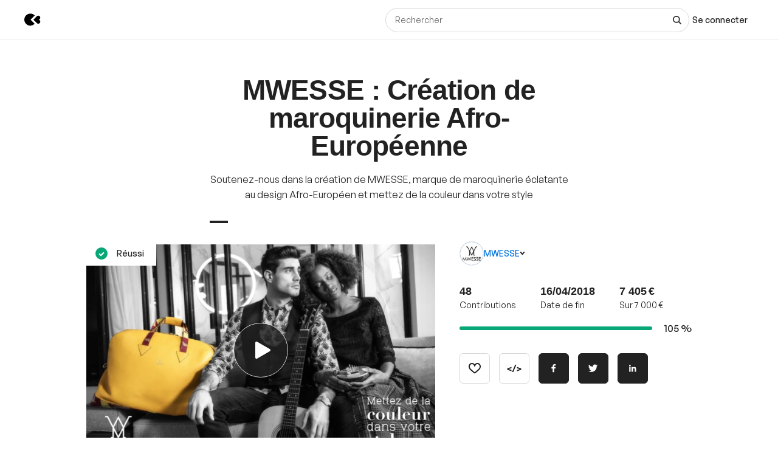

--- FILE ---
content_type: text/html; charset=utf-8
request_url: https://www.kisskissbankbank.com/fr/projects/mwesse-creation-de-maroquinerie-afro-europeenne
body_size: 106266
content:
<!DOCTYPE html>
<html lang='fr'>
<head>
<meta data-react-helmet="true" name="mobile-web-app-capable" content="yes"/><meta data-react-helmet="true" name="apple-mobile-web-app-capable" content="yes"/><meta data-react-helmet="true" name="apple-mobile-web-app-title" content="KissKissBankBank"/><meta data-react-helmet="true" name="theme-color" content="var(--color-primary-500)"/><meta data-react-helmet="true" name="msapplication-navbutton-color" content="var(--color-primary-500)"/><meta data-react-helmet="true" name="apple-mobile-web-app-status-bar-style" content="var(--color-primary-500)"/><meta data-react-helmet="true" name="msapplication-starturl" content="/"/><meta data-react-helmet="true" charset="utf-8"/><meta data-react-helmet="true" property="author" content="KissKissBankBank"/><meta data-react-helmet="true" property="og:site_name" content="KissKissBankBank"/><meta data-react-helmet="true" property="og:url" content="https://www.kisskissbankbank.com/fr/projects/mwesse-creation-de-maroquinerie-afro-europeenne"/><meta data-react-helmet="true" property="og:locale" content="fr"/><meta data-react-helmet="true" name="viewport" content="width=device-width, initial-scale=1.0"/><meta data-react-helmet="true" name="description" content="Soutenez-nous dans la création de MWESSE, marque de maroquinerie éclatante au design Afro-Européen et mettez de la couleur dans votre style"/><meta data-react-helmet="true" property="og:title" content="MWESSE : Création de maroquinerie Afro-Européenne par MWESSE"/><meta data-react-helmet="true" property="og:description" content="Soutenez-nous dans la création de MWESSE, marque de maroquinerie éclatante au design Afro-Européen et mettez de la couleur dans votre style"/><meta data-react-helmet="true" property="og:ttl" content="2419200"/><meta data-react-helmet="true" property="og:image" content="https://djxmmoom3injc.cloudfront.net/resized/1200x0/quality:90,format:jpeg/https%253A%252F%252Fdjxmmoom3injc.cloudfront.net%252Fuploads%252Fproject%252Favatar%252F97183%252Flarge_Campagne_Couleurs_Kiss-1519762865.png.jpeg"/><meta data-react-helmet="true" property="og:image:alt" content="MWESSE : Création de maroquinerie Afro-Européenne"/><meta data-react-helmet="true" property="og:image:width" content="1200"/><meta data-react-helmet="true" property="og:image:height" content="750"/><meta data-react-helmet="true" property="og:video" content="&lt;iframe class=&quot;embedly-embed&quot; src=&quot;//cdn.embedly.com/widgets/media.html?src=https%3A%2F%2Fplayer.vimeo.com%2Fvideo%2F261176353%3Fapp_id%3D122963&amp;dntp=1&amp;wmode=transparent&amp;url=https%3A%2F%2Fvimeo.com%2F261176353&amp;image=https%3A%2F%2Fi.vimeocdn.com%2Fvideo%2F690114351_1280.jpg&amp;key=8b7d8dd6504d41af9a77662672aabc2a&amp;type=text%2Fhtml&amp;schema=vimeo&quot; width=&quot;620&quot; height=&quot;349&quot; scrolling=&quot;no&quot; frameborder=&quot;0&quot; allowfullscreen&gt;&lt;/iframe&gt;"/><meta data-react-helmet="true" property="twitter:card" content="summary_large_image"/><meta data-react-helmet="true" property="twitter:description" content="Soutenez-nous dans la création de MWESSE, marque de maroquinerie éclatante au design Afro-Européen et mettez de la couleur dans votre style"/><meta data-react-helmet="true" property="twitter:image" content="https://djxmmoom3injc.cloudfront.net/resized/1200x0/quality:90,format:jpeg/https%253A%252F%252Fdjxmmoom3injc.cloudfront.net%252Fuploads%252Fproject%252Favatar%252F97183%252Flarge_Campagne_Couleurs_Kiss-1519762865.png.jpeg"/><meta data-react-helmet="true" property="twitter:image:alt" content="MWESSE : Création de maroquinerie Afro-Européenne"/><meta data-react-helmet="true" property="twitter:url" content="https://www.kisskissbankbank.com/fr/projects/mwesse-creation-de-maroquinerie-afro-europeenne/"/><meta data-react-helmet="true" property="twitter:site" content="@Kissbankers"/>
<link data-react-helmet="true" rel="manifest" href="/manifest.json"/><link data-react-helmet="true" rel="apple-touch-icon" href="/pwa/icon-ios.png"/><link data-react-helmet="true" href="https://djxmmoom3injc.cloudfront.net/assets/brand/favicon-192x192-4db633ce4e22db876a381fc4c21c25219f47dbc1b916c55b11269dcb679094e3.png" rel="shortcut icon" type="image/png"/><link data-react-helmet="true" href="https://djxmmoom3injc.cloudfront.net/assets/brand/favicon-192x192-4db633ce4e22db876a381fc4c21c25219f47dbc1b916c55b11269dcb679094e3.png" rel="icon" type="image/png" sizes="192x192"/><link data-react-helmet="true" href="https://djxmmoom3injc.cloudfront.net/assets/brand/favicon-32x32-2b385c450a61e9667b2f5d289687b69b99023c1f12551ddbcff62d27e4c4e4ad.png" rel="icon" type="image/png" sizes="32x32"/><link data-react-helmet="true" href="https://djxmmoom3injc.cloudfront.net/assets/brand/favicon-16x16-72e55c6f29a8776e6ed2626f6b9a542c39eb6c0d7b91a5af4d530a433adab384.png" rel="icon" type="image/png" sizes="16x16"/><link data-react-helmet="true" href="/pwa/icon-ios.png" rel="apple-touch-icon" sizes="192x192"/><link data-react-helmet="true" href="https://djxmmoom3injc.cloudfront.net/assets/reset-55b91f020f86bea0920e117288309f1afafac96b1e39aed34da4466bf0905281.css" rel="stylesheet" type="text/css" media="screen"/><link data-react-helmet="true" hreflang="fr" href="https://www.kisskissbankbank.com/fr/projects/mwesse-creation-de-maroquinerie-afro-europeenne/" rel="canonical"/><link data-react-helmet="true" hreflang="en" href="https://www.kisskissbankbank.com/en/projects/mwesse-creation-de-maroquinerie-afro-europeenne/" rel="alternate"/>
<title data-react-helmet="true">MWESSE : Création de maroquinerie Afro-Européenne par MWESSE — KissKissBankBank</title>
<link rel="stylesheet" media="screen" href="https://djxmmoom3injc.cloudfront.net/webpack_assets/builds/app-kitten-2c2460ec01a32cb5.css" />

<style data-styled="true" data-styled-version="5.3.11">.fOVuwI{--Title-css-color:var(--color-grey-900,#222);font-family:var(--font-family-generalsans);-webkit-letterspacing:'.01rem';-moz-letterspacing:'.01rem';-ms-letterspacing:'.01rem';letterspacing:'.01rem';font-weight:var(--font-weight-600);color:var(--Title-css-color);}/*!sc*/
.fOVuwI.k-Title--noMargin{margin-top:0;margin-bottom:0;}/*!sc*/
.fOVuwI.k-Title--italic{font-style:italic;}/*!sc*/
.fOVuwI.k-Title--primary{font-size:2.25rem;-webkit-letter-spacing:-0.02em;-moz-letter-spacing:-0.02em;-ms-letter-spacing:-0.02em;letter-spacing:-0.02em;line-height:calc(1em + 0.25rem);}/*!sc*/
@media (min-width:40rem){.fOVuwI.k-Title--primary{font-size:2.875rem;-webkit-letter-spacing:-0.02em;-moz-letter-spacing:-0.02em;-ms-letter-spacing:-0.02em;letter-spacing:-0.02em;line-height:1em;}}/*!sc*/
@media (min-width:67.5rem){.fOVuwI.k-Title--primary{font-size:4rem;-webkit-letter-spacing:-0.02em;-moz-letter-spacing:-0.02em;-ms-letter-spacing:-0.02em;letter-spacing:-0.02em;line-height:1em;}}/*!sc*/
.fOVuwI.k-Title--secondary{font-size:2rem;-webkit-letter-spacing:-0.02em;-moz-letter-spacing:-0.02em;-ms-letter-spacing:-0.02em;letter-spacing:-0.02em;line-height:calc(1em + 0.25rem);}/*!sc*/
@media (min-width:40rem){.fOVuwI.k-Title--secondary{font-size:2.25rem;-webkit-letter-spacing:-0.02em;-moz-letter-spacing:-0.02em;-ms-letter-spacing:-0.02em;letter-spacing:-0.02em;line-height:calc(1em + 0.25rem);}}/*!sc*/
@media (min-width:67.5rem){.fOVuwI.k-Title--secondary{font-size:2.875rem;-webkit-letter-spacing:-0.02em;-moz-letter-spacing:-0.02em;-ms-letter-spacing:-0.02em;letter-spacing:-0.02em;line-height:1em;}}/*!sc*/
.fOVuwI.k-Title--tertiary{font-size:1.75rem;-webkit-letter-spacing:-0.015em;-moz-letter-spacing:-0.015em;-ms-letter-spacing:-0.015em;letter-spacing:-0.015em;line-height:calc(1em + 0.25rem);}/*!sc*/
@media (min-width:40rem){.fOVuwI.k-Title--tertiary{font-size:2rem;-webkit-letter-spacing:-0.02em;-moz-letter-spacing:-0.02em;-ms-letter-spacing:-0.02em;letter-spacing:-0.02em;line-height:calc(1em + 0.25rem);}}/*!sc*/
@media (min-width:67.5rem){.fOVuwI.k-Title--tertiary{font-size:2.25rem;-webkit-letter-spacing:-0.02em;-moz-letter-spacing:-0.02em;-ms-letter-spacing:-0.02em;letter-spacing:-0.02em;line-height:calc(1em + 0.25rem);}}/*!sc*/
.fOVuwI.k-Title--quaternary{font-size:1.5rem;-webkit-letter-spacing:-0.015em;-moz-letter-spacing:-0.015em;-ms-letter-spacing:-0.015em;letter-spacing:-0.015em;line-height:calc(1em + 0.125rem);}/*!sc*/
@media (min-width:40rem){.fOVuwI.k-Title--quaternary{font-size:1.75rem;-webkit-letter-spacing:-0.015em;-moz-letter-spacing:-0.015em;-ms-letter-spacing:-0.015em;letter-spacing:-0.015em;line-height:calc(1em + 0.25rem);}}/*!sc*/
@media (min-width:67.5rem){.fOVuwI.k-Title--quaternary{font-size:2rem;-webkit-letter-spacing:-0.02em;-moz-letter-spacing:-0.02em;-ms-letter-spacing:-0.02em;letter-spacing:-0.02em;line-height:calc(1em + 0.25rem);}}/*!sc*/
.fOVuwI.k-Title--quinary{font-size:1.25rem;-webkit-letter-spacing:-0.01em;-moz-letter-spacing:-0.01em;-ms-letter-spacing:-0.01em;letter-spacing:-0.01em;line-height:calc(1em + 0.125rem);}/*!sc*/
@media (min-width:40rem){.fOVuwI.k-Title--quinary{font-size:1.5rem;-webkit-letter-spacing:-0.015em;-moz-letter-spacing:-0.015em;-ms-letter-spacing:-0.015em;letter-spacing:-0.015em;line-height:calc(1em + 0.125rem);}}/*!sc*/
@media (min-width:67.5rem){.fOVuwI.k-Title--quinary{font-size:1.75rem;-webkit-letter-spacing:-0.015em;-moz-letter-spacing:-0.015em;-ms-letter-spacing:-0.015em;letter-spacing:-0.015em;line-height:calc(1em + 0.25rem);}}/*!sc*/
.fOVuwI.k-Title--senary{font-size:1.125rem;-webkit-letter-spacing:-0.01em;-moz-letter-spacing:-0.01em;-ms-letter-spacing:-0.01em;letter-spacing:-0.01em;line-height:calc(1em + 0.125rem);}/*!sc*/
@media (min-width:40rem){.fOVuwI.k-Title--senary{font-size:1.25rem;-webkit-letter-spacing:-0.01em;-moz-letter-spacing:-0.01em;-ms-letter-spacing:-0.01em;letter-spacing:-0.01em;line-height:calc(1em + 0.125rem);}}/*!sc*/
@media (min-width:67.5rem){.fOVuwI.k-Title--senary{font-size:1.5rem;-webkit-letter-spacing:-0.015em;-moz-letter-spacing:-0.015em;-ms-letter-spacing:-0.015em;letter-spacing:-0.015em;line-height:calc(1em + 0.125rem);}}/*!sc*/
.fOVuwI.k-Title--septenary{font-size:1rem;-webkit-letter-spacing:-0.01em;-moz-letter-spacing:-0.01em;-ms-letter-spacing:-0.01em;letter-spacing:-0.01em;line-height:calc(1em + 0.125rem);}/*!sc*/
@media (min-width:40rem){.fOVuwI.k-Title--septenary{font-size:1.125rem;-webkit-letter-spacing:-0.01em;-moz-letter-spacing:-0.01em;-ms-letter-spacing:-0.01em;letter-spacing:-0.01em;line-height:calc(1em + 0.125rem);}}/*!sc*/
@media (min-width:67.5rem){.fOVuwI.k-Title--septenary{font-size:1.25rem;-webkit-letter-spacing:-0.01em;-moz-letter-spacing:-0.01em;-ms-letter-spacing:-0.01em;letter-spacing:-0.01em;line-height:calc(1em + 0.125rem);}}/*!sc*/
data-styled.g1[id="title__StyledTitle-sc-46lshq-0"]{content:"fOVuwI,"}/*!sc*/
.cDMLYE{--Button-border-radius:var(--border-radius-s);position:relative;box-sizing:border-box;min-height:var(--Button-dimension);padding:var(--Button-padding);display:-webkit-inline-box;display:-webkit-inline-flex;display:-ms-inline-flexbox;display:inline-flex;-webkit-box-pack:center;-webkit-justify-content:center;-ms-flex-pack:center;justify-content:center;-webkit-align-items:center;-webkit-box-align:center;-ms-flex-align:center;align-items:center;gap:0.625rem;font-family:GeneralSans,Helvetica,Arial,sans-serif;font-weight:500;font-size:0.875rem;color:var(--color-grey-900,#222);line-height:1.3;-webkit-text-decoration:none;text-decoration:none;-webkit-appearance:none;-moz-appearance:none;appearance:none;cursor:pointer;border-radius:var(--Button-border-radius,0);min-width:0;border:var(--border-width) solid var(--color-grey-400);background-color:var(--color-grey-000);color:var(--color-grey-900);-webkit-transition:background-color var(--transition),color var(--transition),border-color var(--transition);transition:background-color var(--transition),color var(--transition),border-color var(--transition);}/*!sc*/
.cDMLYE.k-Button--rounded{--Button-border-radius:var(--border-radius-rounded);}/*!sc*/
.cDMLYE svg{-webkit-flex:0 0 auto;-ms-flex:0 0 auto;flex:0 0 auto;}/*!sc*/
.cDMLYE:disabled,.cDMLYE.k-Button--disabled{cursor:not-allowed;}/*!sc*/
.cDMLYE:hover{-webkit-text-decoration:none;text-decoration:none;}/*!sc*/
.cDMLYE:focus-visible{outline:auto;}/*!sc*/
.cDMLYE.k-Button--nano{--Button-dimension:1.25rem;--Button-min-width:6.25rem;--Button-padding:0 0.375rem;font-size:0.75rem;}/*!sc*/
.cDMLYE.k-Button--micro{--Button-dimension:1.875rem;--Button-min-width:8.125rem;--Button-padding:0.3125rem 0.625rem;font-size:0.75rem;}/*!sc*/
.cDMLYE.k-Button--small{--Button-dimension:2.5rem;--Button-min-width:10rem;--Button-padding:0.4375rem 1.25rem;}/*!sc*/
.cDMLYE.k-Button--medium{--Button-dimension:3.125rem;--Button-min-width:12.5rem;--Button-padding:0.625rem 1.875rem;}/*!sc*/
.cDMLYE.k-Button--large{--Button-dimension:3.125rem;--Button-min-width:12.5rem;--Button-padding:0.625rem 1.875rem;}/*!sc*/
@media (min-width:640px){.cDMLYE.k-Button--large{--Button-min-width:13.75rem;--Button-dimension:4.375rem;--Button-padding:0.625rem 2.5rem;font-size:1rem;}}/*!sc*/
.cDMLYE.k-Button--huge{--Button-dimension:4.375rem;--Button-min-width:12.5rem;--Button-padding:0.625rem 0.625rem;}/*!sc*/
@media (min-width:640px){.cDMLYE.k-Button--huge{--Button-min-width:13.75rem;--Button-dimension:5rem;--Button-padding:0.625rem 2.5rem;font-size:1rem;}}/*!sc*/
.cDMLYE.k-Button--giant{--Button-dimension:4.375rem;--Button-min-width:12.5rem;--Button-padding:0.625rem 0.625rem;}/*!sc*/
@media (min-width:640px){.cDMLYE.k-Button--giant{--Button-min-width:13.75rem;--Button-dimension:5.625rem;--Button-padding:0.625rem 2.5rem;font-size:1rem;}}/*!sc*/
.cDMLYE.k-Button--fit-min-width{min-width:var(--Button-min-width);}/*!sc*/
.cDMLYE.k-Button--fit-icon{padding:0;overflow:hidden;width:var(--Button-dimension);height:var(--Button-dimension);}/*!sc*/
.cDMLYE.k-Button--fit-fluid{width:100%;}/*!sc*/
@media (max-width:639px){.cDMLYE[class*='k-Button--mobile-fit']{min-width:initial !important;padding:var(--Button-padding);width:initial;height:initial;width:initial;}.cDMLYE[class*='k-Button--mobile-fit'].k-Button--mobile-fit-min-width{min-width:var(--Button-min-width) !important;}.cDMLYE[class*='k-Button--mobile-fit'].k-Button--mobile-fit-icon{padding:0;overflow:hidden;width:var(--Button-dimension);height:var(--Button-dimension);}.cDMLYE[class*='k-Button--mobile-fit'].k-Button--mobile-fit-icon.k-Button--hydrogen:not(:hover):not(:active):not(:focus){border-color:var(--color-grey-400);}.cDMLYE[class*='k-Button--mobile-fit'].k-Button--mobile-fit-fluid{width:100%;}}/*!sc*/
.cDMLYE.k-Button--hasBullet{--Button-bullet-radius:0.4375rem;--Math-Cos45:0.7071;--Button-radius:var(--Button-border-radius,0);--Button-bullet-distance:calc( var(--Button-radius) - (var(--Button-radius) * var(--Math-Cos45)) - var(--Button-bullet-radius) );}/*!sc*/
.cDMLYE.k-Button--hasBullet::after{content:'';position:absolute;background-color:var(--Button-bullet-color,var(--color-primary-700));width:0.5rem;height:0.5rem;border-radius:0.5rem;border:0.1875rem solid var(--color-grey-000);right:var(--Button-bullet-distance);top:var(--Button-bullet-distance);}/*!sc*/
.cDMLYE.k-Button--hasBullet.k-Button--fit-icon{overflow:initial;}/*!sc*/
.cDMLYE.k-Button--hasBullet.k-Button--rounded{--Button-radius:calc(var(--Button-dimension) / 2);}/*!sc*/
.cDMLYE svg:not(.k-ColorSvg),.cDMLYE svg:not(.k-ColorSvg) path{fill:currentColor;-webkit-transition:fill var(--transition);transition:fill var(--transition);}/*!sc*/
.cDMLYE:hover{border-color:var(--color-primary-500);background-color:var(--color-grey-000);color:var(--color-grey-900);}/*!sc*/
.cDMLYE:focus{border-color:var(--color-primary-500);background-color:var(--color-grey-000);color:var(--color-grey-900);}/*!sc*/
.cDMLYE:active{border-color:var(--color-primary-700);background-color:var(--color-grey-000);color:var(--color-grey-900);}/*!sc*/
.cDMLYE:disabled,.cDMLYE.k-Button--disabled{border:var(--border-width) solid var(--color-grey-400);background-color:var(--color-grey-000);color:var(--color-grey-600);}/*!sc*/
.lcVYZJ{--Button-border-radius:var(--border-radius-s);position:relative;box-sizing:border-box;min-height:var(--Button-dimension);padding:var(--Button-padding);display:-webkit-inline-box;display:-webkit-inline-flex;display:-ms-inline-flexbox;display:inline-flex;-webkit-box-pack:center;-webkit-justify-content:center;-ms-flex-pack:center;justify-content:center;-webkit-align-items:center;-webkit-box-align:center;-ms-flex-align:center;align-items:center;gap:0.625rem;font-family:GeneralSans,Helvetica,Arial,sans-serif;font-weight:500;font-size:0.875rem;color:var(--color-grey-900,#222);line-height:1.3;-webkit-text-decoration:none;text-decoration:none;-webkit-appearance:none;-moz-appearance:none;appearance:none;cursor:pointer;border-radius:var(--Button-border-radius,0);min-width:0;border:var(--border-width) solid var(--color-grey-900);background-color:var(--color-grey-900);color:var(--color-grey-000);-webkit-transition:background-color var(--transition),color var(--transition),border-color var(--transition);transition:background-color var(--transition),color var(--transition),border-color var(--transition);}/*!sc*/
.lcVYZJ.k-Button--rounded{--Button-border-radius:var(--border-radius-rounded);}/*!sc*/
.lcVYZJ svg{-webkit-flex:0 0 auto;-ms-flex:0 0 auto;flex:0 0 auto;}/*!sc*/
.lcVYZJ:disabled,.lcVYZJ.k-Button--disabled{cursor:not-allowed;}/*!sc*/
.lcVYZJ:hover{-webkit-text-decoration:none;text-decoration:none;}/*!sc*/
.lcVYZJ:focus-visible{outline:auto;}/*!sc*/
.lcVYZJ.k-Button--nano{--Button-dimension:1.25rem;--Button-min-width:6.25rem;--Button-padding:0 0.375rem;font-size:0.75rem;}/*!sc*/
.lcVYZJ.k-Button--micro{--Button-dimension:1.875rem;--Button-min-width:8.125rem;--Button-padding:0.3125rem 0.625rem;font-size:0.75rem;}/*!sc*/
.lcVYZJ.k-Button--small{--Button-dimension:2.5rem;--Button-min-width:10rem;--Button-padding:0.4375rem 1.25rem;}/*!sc*/
.lcVYZJ.k-Button--medium{--Button-dimension:3.125rem;--Button-min-width:12.5rem;--Button-padding:0.625rem 1.875rem;}/*!sc*/
.lcVYZJ.k-Button--large{--Button-dimension:3.125rem;--Button-min-width:12.5rem;--Button-padding:0.625rem 1.875rem;}/*!sc*/
@media (min-width:640px){.lcVYZJ.k-Button--large{--Button-min-width:13.75rem;--Button-dimension:4.375rem;--Button-padding:0.625rem 2.5rem;font-size:1rem;}}/*!sc*/
.lcVYZJ.k-Button--huge{--Button-dimension:4.375rem;--Button-min-width:12.5rem;--Button-padding:0.625rem 0.625rem;}/*!sc*/
@media (min-width:640px){.lcVYZJ.k-Button--huge{--Button-min-width:13.75rem;--Button-dimension:5rem;--Button-padding:0.625rem 2.5rem;font-size:1rem;}}/*!sc*/
.lcVYZJ.k-Button--giant{--Button-dimension:4.375rem;--Button-min-width:12.5rem;--Button-padding:0.625rem 0.625rem;}/*!sc*/
@media (min-width:640px){.lcVYZJ.k-Button--giant{--Button-min-width:13.75rem;--Button-dimension:5.625rem;--Button-padding:0.625rem 2.5rem;font-size:1rem;}}/*!sc*/
.lcVYZJ.k-Button--fit-min-width{min-width:var(--Button-min-width);}/*!sc*/
.lcVYZJ.k-Button--fit-icon{padding:0;overflow:hidden;width:var(--Button-dimension);height:var(--Button-dimension);}/*!sc*/
.lcVYZJ.k-Button--fit-fluid{width:100%;}/*!sc*/
@media (max-width:639px){.lcVYZJ[class*='k-Button--mobile-fit']{min-width:initial !important;padding:var(--Button-padding);width:initial;height:initial;width:initial;}.lcVYZJ[class*='k-Button--mobile-fit'].k-Button--mobile-fit-min-width{min-width:var(--Button-min-width) !important;}.lcVYZJ[class*='k-Button--mobile-fit'].k-Button--mobile-fit-icon{padding:0;overflow:hidden;width:var(--Button-dimension);height:var(--Button-dimension);}.lcVYZJ[class*='k-Button--mobile-fit'].k-Button--mobile-fit-icon.k-Button--hydrogen:not(:hover):not(:active):not(:focus){border-color:var(--color-grey-400);}.lcVYZJ[class*='k-Button--mobile-fit'].k-Button--mobile-fit-fluid{width:100%;}}/*!sc*/
.lcVYZJ.k-Button--hasBullet{--Button-bullet-radius:0.4375rem;--Math-Cos45:0.7071;--Button-radius:var(--Button-border-radius,0);--Button-bullet-distance:calc( var(--Button-radius) - (var(--Button-radius) * var(--Math-Cos45)) - var(--Button-bullet-radius) );}/*!sc*/
.lcVYZJ.k-Button--hasBullet::after{content:'';position:absolute;background-color:var(--Button-bullet-color,var(--color-primary-700));width:0.5rem;height:0.5rem;border-radius:0.5rem;border:0.1875rem solid var(--color-grey-000);right:var(--Button-bullet-distance);top:var(--Button-bullet-distance);}/*!sc*/
.lcVYZJ.k-Button--hasBullet.k-Button--fit-icon{overflow:initial;}/*!sc*/
.lcVYZJ.k-Button--hasBullet.k-Button--rounded{--Button-radius:calc(var(--Button-dimension) / 2);}/*!sc*/
.lcVYZJ svg:not(.k-ColorSvg),.lcVYZJ svg:not(.k-ColorSvg) path{fill:currentColor;-webkit-transition:fill var(--transition);transition:fill var(--transition);}/*!sc*/
.lcVYZJ:hover{border-color:var(--color-primary-700);background-color:var(--color-primary-700);color:var(--color-grey-000);}/*!sc*/
.lcVYZJ:focus{border-color:var(--color-primary-700);background-color:var(--color-grey-900);color:var(--color-grey-000);}/*!sc*/
.lcVYZJ:active{border-color:var(--color-primary-900);background-color:var(--color-primary-900);color:var(--color-grey-000);}/*!sc*/
.lcVYZJ:disabled,.lcVYZJ.k-Button--disabled{border:var(--border-width) solid var(--color-grey-200);background-color:var(--color-grey-200);color:var(--color-grey-600);}/*!sc*/
.bdoarc{--Button-border-radius:var(--border-radius-s);position:relative;box-sizing:border-box;min-height:var(--Button-dimension);padding:var(--Button-padding);display:-webkit-inline-box;display:-webkit-inline-flex;display:-ms-inline-flexbox;display:inline-flex;-webkit-box-pack:center;-webkit-justify-content:center;-ms-flex-pack:center;justify-content:center;-webkit-align-items:center;-webkit-box-align:center;-ms-flex-align:center;align-items:center;gap:0.625rem;font-family:GeneralSans,Helvetica,Arial,sans-serif;font-weight:500;font-size:0.875rem;color:var(--color-grey-900,#222);line-height:1.3;-webkit-text-decoration:none;text-decoration:none;-webkit-appearance:none;-moz-appearance:none;appearance:none;cursor:pointer;border-radius:var(--Button-border-radius,0);min-width:0;border:var(--border-width) solid var(--color-primary-500);background-color:var(--color-primary-500);color:var(--color-grey-000);-webkit-transition:background-color var(--transition),color var(--transition),border-color var(--transition);transition:background-color var(--transition),color var(--transition),border-color var(--transition);}/*!sc*/
.bdoarc.k-Button--rounded{--Button-border-radius:var(--border-radius-rounded);}/*!sc*/
.bdoarc svg{-webkit-flex:0 0 auto;-ms-flex:0 0 auto;flex:0 0 auto;}/*!sc*/
.bdoarc:disabled,.bdoarc.k-Button--disabled{cursor:not-allowed;}/*!sc*/
.bdoarc:hover{-webkit-text-decoration:none;text-decoration:none;}/*!sc*/
.bdoarc:focus-visible{outline:auto;}/*!sc*/
.bdoarc.k-Button--nano{--Button-dimension:1.25rem;--Button-min-width:6.25rem;--Button-padding:0 0.375rem;font-size:0.75rem;}/*!sc*/
.bdoarc.k-Button--micro{--Button-dimension:1.875rem;--Button-min-width:8.125rem;--Button-padding:0.3125rem 0.625rem;font-size:0.75rem;}/*!sc*/
.bdoarc.k-Button--small{--Button-dimension:2.5rem;--Button-min-width:10rem;--Button-padding:0.4375rem 1.25rem;}/*!sc*/
.bdoarc.k-Button--medium{--Button-dimension:3.125rem;--Button-min-width:12.5rem;--Button-padding:0.625rem 1.875rem;}/*!sc*/
.bdoarc.k-Button--large{--Button-dimension:3.125rem;--Button-min-width:12.5rem;--Button-padding:0.625rem 1.875rem;}/*!sc*/
@media (min-width:640px){.bdoarc.k-Button--large{--Button-min-width:13.75rem;--Button-dimension:4.375rem;--Button-padding:0.625rem 2.5rem;font-size:1rem;}}/*!sc*/
.bdoarc.k-Button--huge{--Button-dimension:4.375rem;--Button-min-width:12.5rem;--Button-padding:0.625rem 0.625rem;}/*!sc*/
@media (min-width:640px){.bdoarc.k-Button--huge{--Button-min-width:13.75rem;--Button-dimension:5rem;--Button-padding:0.625rem 2.5rem;font-size:1rem;}}/*!sc*/
.bdoarc.k-Button--giant{--Button-dimension:4.375rem;--Button-min-width:12.5rem;--Button-padding:0.625rem 0.625rem;}/*!sc*/
@media (min-width:640px){.bdoarc.k-Button--giant{--Button-min-width:13.75rem;--Button-dimension:5.625rem;--Button-padding:0.625rem 2.5rem;font-size:1rem;}}/*!sc*/
.bdoarc.k-Button--fit-min-width{min-width:var(--Button-min-width);}/*!sc*/
.bdoarc.k-Button--fit-icon{padding:0;overflow:hidden;width:var(--Button-dimension);height:var(--Button-dimension);}/*!sc*/
.bdoarc.k-Button--fit-fluid{width:100%;}/*!sc*/
@media (max-width:639px){.bdoarc[class*='k-Button--mobile-fit']{min-width:initial !important;padding:var(--Button-padding);width:initial;height:initial;width:initial;}.bdoarc[class*='k-Button--mobile-fit'].k-Button--mobile-fit-min-width{min-width:var(--Button-min-width) !important;}.bdoarc[class*='k-Button--mobile-fit'].k-Button--mobile-fit-icon{padding:0;overflow:hidden;width:var(--Button-dimension);height:var(--Button-dimension);}.bdoarc[class*='k-Button--mobile-fit'].k-Button--mobile-fit-icon.k-Button--hydrogen:not(:hover):not(:active):not(:focus){border-color:var(--color-grey-400);}.bdoarc[class*='k-Button--mobile-fit'].k-Button--mobile-fit-fluid{width:100%;}}/*!sc*/
.bdoarc.k-Button--hasBullet{--Button-bullet-radius:0.4375rem;--Math-Cos45:0.7071;--Button-radius:var(--Button-border-radius,0);--Button-bullet-distance:calc( var(--Button-radius) - (var(--Button-radius) * var(--Math-Cos45)) - var(--Button-bullet-radius) );}/*!sc*/
.bdoarc.k-Button--hasBullet::after{content:'';position:absolute;background-color:var(--Button-bullet-color,var(--color-primary-700));width:0.5rem;height:0.5rem;border-radius:0.5rem;border:0.1875rem solid var(--color-grey-000);right:var(--Button-bullet-distance);top:var(--Button-bullet-distance);}/*!sc*/
.bdoarc.k-Button--hasBullet.k-Button--fit-icon{overflow:initial;}/*!sc*/
.bdoarc.k-Button--hasBullet.k-Button--rounded{--Button-radius:calc(var(--Button-dimension) / 2);}/*!sc*/
.bdoarc svg:not(.k-ColorSvg),.bdoarc svg:not(.k-ColorSvg) path{fill:currentColor;-webkit-transition:fill var(--transition);transition:fill var(--transition);}/*!sc*/
.bdoarc:hover{border-color:var(--color-primary-700);background-color:var(--color-primary-700);color:var(--color-grey-000);}/*!sc*/
.bdoarc:focus{border-color:var(--color-primary-700);background-color:var(--color-primary-500);color:var(--color-grey-000);}/*!sc*/
.bdoarc:active{border-color:var(--color-primary-900);background-color:var(--color-primary-900);color:var(--color-grey-000);}/*!sc*/
.bdoarc:disabled,.bdoarc.k-Button--disabled{border:var(--border-width) solid var(--color-grey-200);background-color:var(--color-grey-200);color:var(--color-grey-600);}/*!sc*/
data-styled.g2[id="button__StyledButton-sc-dl59vq-0"]{content:"cDMLYE,lcVYZJ,bdoarc,"}/*!sc*/
.inQgjr{display:block;font-family:GeneralSans,Helvetica,Arial,sans-serif;font-weight:500;cursor:pointer;line-height:1.3;}/*!sc*/
.inQgjr.k-Label--micro{font-size:0.75rem;}/*!sc*/
.inQgjr.k-Label--small{font-size:0.875rem;}/*!sc*/
.inQgjr.k-Label--medium{font-size:1rem;}/*!sc*/
.inQgjr.k-Label--withoutPointerEvents{pointer-events:none;}/*!sc*/
.inQgjr .k-Label--dot{margin:0 0 0 0.625rem;width:var(--dot-width);height:var(--dot-width);background-color:var(--dot-background-color);vertical-align:middle;display:inline-block;border-radius:var(--border-radius-rounded);}/*!sc*/
data-styled.g3[id="label__StyledLabel-sc-l6ih7y-0"]{content:"inQgjr,"}/*!sc*/
.ihpBmf{--text-input-padding-horizontal:0.9375rem;--text-input-border-width:var(--border-width);--text-input-height:3.125rem;position:relative;}/*!sc*/
.ihpBmf.k-TextInput__wrapper--small{--text-input-height:2.5rem;--text-input-textarea-padding:0.5625rem;--text-input-unit-padding:0.625rem;}/*!sc*/
.ihpBmf.k-TextInput__wrapper--medium{--text-input-height:3.125rem;--text-input-textarea-padding:0.875rem;--text-input-unit-padding:0.75rem;}/*!sc*/
.ihpBmf.k-TextInput__wrapper--large{--text-input-height:3.75rem;--text-input-textarea-padding:1.125rem;--text-input-unit-padding:1.25rem;}/*!sc*/
@media (min-width:640px){.ihpBmf.k-TextInput__wrapper--large{--text-input-height:4.375rem;--text-input-textarea-padding:1.3125rem;}.ihpBmf.k-TextInput__wrapper--large .k-TextInput{font-size:1rem;}}/*!sc*/
.ihpBmf.k-TextInput__wrapper--huge{--text-input-height:4.375rem;--text-input-textarea-padding:1.3125rem;--text-input-unit-padding:1.25rem;}/*!sc*/
@media (min-width:640px){.ihpBmf.k-TextInput__wrapper--huge{--text-input-height:5rem;--text-input-textarea-padding:1.6875rem;}.ihpBmf.k-TextInput__wrapper--huge .k-TextInput{font-size:1rem;}}/*!sc*/
.ihpBmf.k-TextInput__wrapper--giant{--text-input-height:4.375rem;--text-input-textarea-padding:1.3125rem;--text-input-unit-padding:1.5625rem;}/*!sc*/
@media (min-width:640px){.ihpBmf.k-TextInput__wrapper--giant{--text-input-height:5.625rem;--text-input-textarea-padding:2rem;}.ihpBmf.k-TextInput__wrapper--giant .k-TextInput{font-size:1rem;}}/*!sc*/
.ihpBmf .k-TextInput{font-size:0.875rem;line-height:1em;font-family:GeneralSans,Helvetica,Arial,sans-serif;font-weight:400;box-sizing:border-box;border-width:var(--text-input-border-width);border-style:solid;border-radius:0;width:100%;-webkit-appearance:none;-moz-appearance:none;appearance:none;background-color:var(--color-grey-000);color:var(--color-grey-900);border-color:var(--color-grey-400);height:var(--text-input-height);min-height:var(--text-input-height);padding:0.625rem var(--text-input-padding-horizontal);border-radius:var(--border-radius-s);-webkit-transition:border-color 0.2s ease;transition:border-color 0.2s ease;}/*!sc*/
.ihpBmf .k-TextInput::-webkit-input-placeholder{color:var(--color-grey-700);}/*!sc*/
.ihpBmf .k-TextInput::-moz-placeholder{color:var(--color-grey-700);}/*!sc*/
.ihpBmf .k-TextInput:-ms-input-placeholder{color:var(--color-grey-700);}/*!sc*/
.ihpBmf .k-TextInput::placeholder{color:var(--color-grey-700);}/*!sc*/
.ihpBmf .k-TextInput.k-TextInput--rounded{border-radius:var(--border-radius-rounded);}/*!sc*/
.ihpBmf .k-TextInput.k-TextInput--alignCenter{text-align:center;}/*!sc*/
.ihpBmf .k-TextInput:disabled{color:var(--color-grey-600);border-color:var(--color-grey-300);background-color:var(--color-grey-200);cursor:not-allowed;}/*!sc*/
.ihpBmf .k-TextInput:disabled:hover{border-color:var(--color-grey-300);}/*!sc*/
.ihpBmf .k-TextInput:disabled::-webkit-input-placeholder{color:var(--color-grey-600);}/*!sc*/
.ihpBmf .k-TextInput:disabled::-moz-placeholder{color:var(--color-grey-600);}/*!sc*/
.ihpBmf .k-TextInput:disabled:-ms-input-placeholder{color:var(--color-grey-600);}/*!sc*/
.ihpBmf .k-TextInput:disabled::placeholder{color:var(--color-grey-600);}/*!sc*/
.ihpBmf .k-TextInput.k-TextInput--valid{color:var(--color-grey-900);border:var(--border-success);}/*!sc*/
.ihpBmf .k-TextInput.k-TextInput--error{color:var(--color-grey-900);border:var(--border-danger);}/*!sc*/
.ihpBmf .k-TextInput:invalid{box-shadow:none;color:var(--color-grey-900);border:var(--border-danger);}/*!sc*/
.ihpBmf .k-TextInput:hover{border:var(--border-hover);}/*!sc*/
.ihpBmf .k-TextInput:focus{color:var(--color-grey-900);border-color:var(--color-grey-500);outline:var(--outline-input);outline-offset:var(--outline-offset-input);}/*!sc*/
.ihpBmf .k-TextInput.k-TextInput-hasDigits{width:calc( var(--text-input-content-width) * 1ch + ( 2 * ( var(--text-input-padding-horizontal) + var(--text-input-border-width) ) ) );}/*!sc*/
.ihpBmf .k-TextInput.k-TextInput-hasDigits_2{text-align:center;}/*!sc*/
@media (max-width:639px){.ihpBmf .k-TextInput{font-size:1rem;}}/*!sc*/
.ihpBmf .k-TextInput.k-TextInput--darkBackground{background-color:var(--color-grey-800);border-color:var(--color-grey-800);color:var(--color-grey-000);}/*!sc*/
.ihpBmf .k-TextInput.k-TextInput--darkBackground::-webkit-input-placeholder{color:var(--color-grey-400);}/*!sc*/
.ihpBmf .k-TextInput.k-TextInput--darkBackground::-moz-placeholder{color:var(--color-grey-400);}/*!sc*/
.ihpBmf .k-TextInput.k-TextInput--darkBackground:-ms-input-placeholder{color:var(--color-grey-400);}/*!sc*/
.ihpBmf .k-TextInput.k-TextInput--darkBackground::placeholder{color:var(--color-grey-400);}/*!sc*/
.ihpBmf.k-TextInput__isTextarea{display:-webkit-box;display:-webkit-flex;display:-ms-flexbox;display:flex;}/*!sc*/
.ihpBmf.k-TextInput__isTextarea textarea.k-TextInput{margin:0;height:initial;resize:vertical;line-height:1.125rem;padding-block:var(--text-input-textarea-padding);}/*!sc*/
.ihpBmf.k-TextInput__isTextarea textarea.k-TextInput:disabled{resize:none;}/*!sc*/
.ihpBmf.k-TextInput__isTextarea textarea.k-TextInput.k-TextInput--autoResize{resize:none;}/*!sc*/
.ihpBmf.k-TextInput__isTextarea .k-TextInput__textareaGradient{position:absolute;left:0.625rem;right:0.125rem;bottom:0.125rem;height:0.625rem;background-image:linear-gradient( to bottom,rgba(255,255,255,0),rgba(255,255,255,0.9) );pointer-events:none;}/*!sc*/
textarea.k-TextInput:disabled + .styles__StyledInputWrapper-sc-da3xah-0.k-TextInput__isTextarea .k-TextInput__textareaGradient{display:none;}/*!sc*/
.ihpBmf.k-TextInput__isTextarea .k-TextInput:focus-visible + .k-TextInput__textareaGradient{bottom:0.1875rem;}/*!sc*/
.ihpBmf .k-TextInput__button{font-family:GeneralSans,Helvetica,Arial,sans-serif;font-weight:500;font-size:0.875rem;line-height:1.3;-webkit-flex:1 0 auto;-ms-flex:1 0 auto;flex:1 0 auto;-webkit-appearance:none;-moz-appearance:none;appearance:none;cursor:pointer;}/*!sc*/
.ihpBmf:not(.k-TextInput__wrapper--button_inset){display:-webkit-box;display:-webkit-flex;display:-ms-flexbox;display:flex;gap:0.625rem;}/*!sc*/
.ihpBmf.k-TextInput__wrapper--button_inset{position:relative;}/*!sc*/
.ihpBmf.k-TextInput__wrapper--button_inset .k-TextInput__input{padding-right:calc(var(--text-input-height) + 0.9375rem);}/*!sc*/
.ihpBmf.k-TextInput__wrapper--button_inset .k-TextInput__button{display:-webkit-box;display:-webkit-flex;display:-ms-flexbox;display:flex;-webkit-align-items:center;-webkit-box-align:center;-ms-flex-align:center;align-items:center;-webkit-box-pack:center;-webkit-justify-content:center;-ms-flex-pack:center;justify-content:center;position:absolute;top:0.25rem;bottom:0.25rem;right:0.25rem;min-width:calc(var(--text-input-height) - 0.25rem * 2);border-radius:var(--border-radius-s);border:none;background-color:var(--color-grey-000);-webkit-transition:background-color 0.2s ease;transition:background-color 0.2s ease;}/*!sc*/
.ihpBmf.k-TextInput__wrapper--button_inset .k-TextInput__button:hover{background-color:var(--color-grey-300);}/*!sc*/
.ihpBmf.k-TextInput__wrapper--button_inset .k-TextInput__button:active{background-color:var(--color-grey-400);}/*!sc*/
.ihpBmf .k-TextInput--rounded + .k-TextInput__button{border-radius:var(--border-radius-rounded);}/*!sc*/
.ihpBmf .k-TextInput--valid + .k-TextInput__button{background-color:var(--color-success-500);border-color:var(--color-success-500);}/*!sc*/
.ihpBmf .k-TextInput--error + .k-TextInput__button{cursor:not-allowed;background-color:var(--color-danger-500);border-color:var(--color-danger-500);}/*!sc*/
.ihpBmf .k-TextInput__icon{display:-webkit-box;display:-webkit-flex;display:-ms-flexbox;display:flex;position:absolute;-webkit-align-items:center;-webkit-box-align:center;-ms-flex-align:center;align-items:center;-webkit-box-pack:center;-webkit-justify-content:center;-ms-flex-pack:center;justify-content:center;z-index:1;top:0;width:3.125rem;height:100%;}/*!sc*/
.ihpBmf .k-TextInput__icon.k-TextInput__icon--disabled > svg:not(.k-ColorSvg)[stroke]:not([stroke='none']),.ihpBmf .k-TextInput__icon.k-TextInput__icon--disabled > svg:not(.k-ColorSvg) [stroke]:not([stroke='none']){stroke:var(--color-grey-500);}/*!sc*/
.ihpBmf .k-TextInput__icon.k-TextInput__icon--disabled > svg:not(.k-ColorSvg)[fill]:not([fill='none']),.ihpBmf .k-TextInput__icon.k-TextInput__icon--disabled > svg:not(.k-ColorSvg) [fill]:not([fill='none']){fill:var(--color-grey-500);}/*!sc*/
.ihpBmf.k-TextInput__wrapper--icon_left .k-TextInput{padding-left:3.125rem;}/*!sc*/
.ihpBmf.k-TextInput__wrapper--icon_left .k-TextInput__icon{left:0;}/*!sc*/
.ihpBmf.k-TextInput__wrapper--icon_right .k-TextInput{padding-right:3.125rem;}/*!sc*/
.ihpBmf.k-TextInput__wrapper--icon_right .k-TextInput__icon{right:0;}/*!sc*/
.ihpBmf .k-TextInput__limitNumber{font-family:GeneralSans,Helvetica,Arial,sans-serif;font-weight:500;font-size:0.75rem;line-height:1.3;position:absolute;bottom:0.9375rem;right:0.9375rem;color:var(--color-grey-600);text-shadow:0.125rem 0 0 var(--color-grey-000),-0.125rem 0 0 var(--color-grey-000),0 0.125rem 0 var(--color-grey-000),0 -0.125rem 0 var(--color-grey-000),0.0625rem 0.0625rem var(--color-grey-000),-0.0625rem -0.0625rem 0 var(--color-grey-000),0.0625rem -0.0625rem 0 var(--color-grey-000),-0.0625rem 0.0625rem 0 var(--color-grey-000);pointer-events:none;}/*!sc*/
.ihpBmf .k-TextInput__limitNumber.k-TextInput__limitNumber--disabled{text-shadow:none;}/*!sc*/
.ihpBmf:focus + .k-TextInput__limitNumber,.ihpBmf:focus-within .k-TextInput__limitNumber{color:var(--color-grey-600);}/*!sc*/
.ihpBmf .k-TextInput + .k-TextInput__limitNumber--error{color:var(--color-danger-500);}/*!sc*/
.ihpBmf.k-TextInput__wrapper--hasUnit{width:1%;}/*!sc*/
.ihpBmf.k-TextInput__wrapper--hasUnit:not(.k-TextInput__wrapper--hasDigits){width:100%;}/*!sc*/
.ihpBmf.k-TextInput__wrapper--hasUnit .k-TextInput{border-radius:var(--border-radius-s);padding-right:2.625rem;}/*!sc*/
.ihpBmf.k-TextInput__wrapper--hasUnit .k-TextInput[type='number']{-webkit-appearance:textfield;-moz-appearance:textfield;appearance:textfield;}/*!sc*/
.ihpBmf.k-TextInput__wrapper--hasUnit .k-TextInput[type='number']::-webkit-inner-spin-button,.ihpBmf.k-TextInput__wrapper--hasUnit .k-TextInput[type='number']::-webkit-outer-spin-button{margin:0;-webkit-appearance:none;-moz-appearance:none;appearance:none;}/*!sc*/
.ihpBmf.k-TextInput__wrapper--hasUnit .k-TextInput__unit{display:-webkit-box;display:-webkit-flex;display:-ms-flexbox;display:flex;z-index:1;position:absolute;right:0.1875rem;top:0.1875rem;bottom:0.1875rem;min-width:2.5rem;-webkit-align-items:center;-webkit-box-align:center;-ms-flex-align:center;align-items:center;-webkit-box-pack:center;-webkit-justify-content:center;-ms-flex-pack:center;justify-content:center;border-radius:0;box-sizing:border-box;color:var(--color-grey-900);white-space:nowrap;-webkit-transition:all 0.2s;transition:all 0.2s;font-size:1rem;font-family:GeneralSans,Helvetica,Arial,sans-serif;font-weight:500;background-color:var(--color-grey-000);padding-inline:var(--text-input-unit-padding);}/*!sc*/
.ihpBmf.k-TextInput__wrapper--hasUnit .k-TextInput__unit.k-TextInput__unit--unitIsWord{font-size:0.875rem;}/*!sc*/
.ihpBmf.k-TextInput__wrapper--hasUnit .k-TextInput--disabled + .k-TextInput__unit{color:var(--color-grey-700);background-color:var(--color-grey-200);}/*!sc*/
.ihpBmf.k-TextInput__wrapper--hasUnit:focus-within .k-Form-TextInputWithUnit__unit{border-color:var(--color-grey-500);color:var(--color-grey-900);}/*!sc*/
data-styled.g7[id="styles__StyledInputWrapper-sc-da3xah-0"]{content:"ihpBmf,"}/*!sc*/
.jvzPhY{--arrowContainer-borderSize:calc( var(--arrowContainer-borderDistance) + var(--arrowContainer-arrowSize) );position:relative;z-index:1;box-sizing:border-box;padding:var(--arrowContainer-padding);background-color:var(--arrowContainer-color);border-radius:var(--arrowContainer-borderRadius);border:var(--arrowContainer-borderWidth) solid var(--arrowContainer-borderColor);--arrowContainer-arrowMainPosition:calc( var(--arrowContainer-arrowSize) * -2 );--arrowContainer-arrowBorderMainPosition:calc( (var(--arrowContainer-borderSize) + var(--arrowContainer-borderDistance)) * -1 );}/*!sc*/
.jvzPhY.k-ArrowContainer--hasShadow{box-shadow:0 0.625rem 1.25rem 0 rgba(0,0,0,0.2);}/*!sc*/
.jvzPhY .k-ArrowContainer__arrow{position:absolute;display:block;width:0;height:0;border:var(--arrowContainer-arrowSize) solid transparent;}/*!sc*/
.jvzPhY.k-ArrowContainer--hasBorder .k-ArrowContainer__arrow::before{content:'';display:block;position:absolute;width:0;height:0;z-index:-1;}/*!sc*/
.jvzPhY.k-ArrowContainer--top .k-ArrowContainer__arrow{top:var(--arrowContainer-arrowMainPosition);left:var(--arrowContainer-arrowDistance);border-bottom-color:var(--arrowContainer-color);}/*!sc*/
.jvzPhY.k-ArrowContainer--top .k-ArrowContainer__arrow::before{top:var(--arrowContainer-arrowBorderMainPosition);left:calc(var(--arrowContainer-borderSize) * -1);border:var(--arrowContainer-borderSize) solid transparent;border-bottom-color:var(--arrowContainer-borderColor);}/*!sc*/
.jvzPhY.k-ArrowContainer--bottom .k-ArrowContainer__arrow{bottom:var(--arrowContainer-arrowMainPosition);left:var(--arrowContainer-arrowDistance);border-top-color:var(--arrowContainer-color);}/*!sc*/
.jvzPhY.k-ArrowContainer--bottom .k-ArrowContainer__arrow::before{bottom:var(--arrowContainer-arrowBorderMainPosition);left:calc(var(--arrowContainer-borderSize) * -1);border:var(--arrowContainer-borderSize) solid transparent;border-top-color:var(--arrowContainer-borderColor);}/*!sc*/
.jvzPhY.k-ArrowContainer--reverseDistance.k-ArrowContainer--top .k-ArrowContainer__arrow,.jvzPhY.k-ArrowContainer--reverseDistance.k-ArrowContainer--bottom .k-ArrowContainer__arrow{left:initial;right:var(--arrowContainer-arrowDistance);}/*!sc*/
.jvzPhY.k-ArrowContainer--reverseDistance.k-ArrowContainer--top .k-ArrowContainer__arrow::before,.jvzPhY.k-ArrowContainer--reverseDistance.k-ArrowContainer--bottom .k-ArrowContainer__arrow::before{left:initial;right:calc(var(--arrowContainer-borderSize) * -1);}/*!sc*/
.jvzPhY.k-ArrowContainer--right .k-ArrowContainer__arrow{right:var(--arrowContainer-arrowMainPosition);top:var(--arrowContainer-arrowDistance);border-left-color:var(--arrowContainer-color);}/*!sc*/
.jvzPhY.k-ArrowContainer--right .k-ArrowContainer__arrow::before{right:var(--arrowContainer-arrowBorderMainPosition);top:calc(var(--arrowContainer-borderSize) * -1);border:var(--arrowContainer-borderSize) solid transparent;border-left-color:var(--arrowContainer-borderColor);}/*!sc*/
.jvzPhY.k-ArrowContainer--left .k-ArrowContainer__arrow{left:var(--arrowContainer-arrowMainPosition);top:var(--arrowContainer-arrowDistance);border-right-color:var(--arrowContainer-color);}/*!sc*/
.jvzPhY.k-ArrowContainer--left .k-ArrowContainer__arrow::before{top:calc(var(--arrowContainer-borderSize) * -1);left:var(--arrowContainer-arrowBorderMainPosition);border:var(--arrowContainer-borderSize) solid transparent;border-right-color:var(--arrowContainer-borderColor);}/*!sc*/
.jvzPhY.k-ArrowContainer--reverseDistance.k-ArrowContainer--right .k-ArrowContainer__arrow,.jvzPhY.k-ArrowContainer--reverseDistance.k-ArrowContainer--left .k-ArrowContainer__arrow{top:initial;bottom:var(--arrowContainer-arrowDistance);}/*!sc*/
.jvzPhY.k-ArrowContainer--reverseDistance.k-ArrowContainer--right .k-ArrowContainer__arrow::before,.jvzPhY.k-ArrowContainer--reverseDistance.k-ArrowContainer--left .k-ArrowContainer__arrow::before{top:initial;bottom:calc(var(--arrowContainer-borderSize) * -1);}/*!sc*/
data-styled.g18[id="arrow-container__Container-sc-d6xzra-0"]{content:"jvzPhY,"}/*!sc*/
.jpsIlm{position:relative;display:inline-block;}/*!sc*/
.jpsIlm .k-DropdownMenu__button{list-style:none;touch-callout:none;-webkit-user-select:none;-moz-user-select:none;-ms-user-select:none;user-select:none;cursor:pointer;}/*!sc*/
.jpsIlm .k-DropdownMenu__button::-webkit-details-marker,.jpsIlm .k-DropdownMenu__button::before{display:none;}/*!sc*/
.jpsIlm .k-DropdownMenu__button:focus-visible{outline-offset:-0.125rem;}/*!sc*/
.jpsIlm .k-DropdownMenu__button:focus-visible,.jpsIlm .k-DropdownMenu__button:focus-visible .k-DropdownMenu__button__inside{outline:auto;}/*!sc*/
.jpsIlm .k-DropdownMenu__button__inside{position:absolute;left:0;top:0;width:100%;height:100%;display:-webkit-box;display:-webkit-flex;display:-ms-flexbox;display:flex;-webkit-align-items:center;-webkit-box-align:center;-ms-flex-align:center;align-items:center;-webkit-box-pack:center;-webkit-justify-content:center;-ms-flex-pack:center;justify-content:center;}/*!sc*/
.jpsIlm[open] > .k-DropdownMenu__button::before{content:' ';cursor:default;display:block;position:fixed;top:0;left:0;right:0;bottom:0;background:transparent;z-index:120;}/*!sc*/
.jpsIlm .k-DropdownMenu__menu{display:-webkit-box;display:-webkit-flex;display:-ms-flexbox;display:flex;-webkit-flex-direction:column;-ms-flex-direction:column;flex-direction:column;gap:0.0625rem;z-index:150;position:absolute;top:calc(50% + 1rem + 0.5rem + (var(--dropdownMenu-top)));left:50%;width:-webkit-max-content;width:-moz-max-content;width:max-content;max-width:18.75rem;height:auto;padding:0.5rem 0 0.625rem;-webkit-transform:translateX(calc(-1 * var(--Dropdown-transform-x)));-ms-transform:translateX(calc(-1 * var(--Dropdown-transform-x)));transform:translateX(calc(-1 * var(--Dropdown-transform-x)));-webkit-transform-origin:var(--Dropdown-transform-origin);-ms-transform-origin:var(--Dropdown-transform-origin);transform-origin:var(--Dropdown-transform-origin);}/*!sc*/
.jpsIlm[open] .k-DropdownMenu__menu{-webkit-animation:var(--transition) iNIDnb;animation:var(--transition) iNIDnb;}/*!sc*/
.jpsIlm.k-DropdownMenu--h-left .k-DropdownMenu__menu{--Dropdown-transform-x:calc(100% - 1.125rem);--Dropdown-transform-origin:var(--Dropdown-transform-x) -0.5rem;}/*!sc*/
.jpsIlm.k-DropdownMenu--h-center .k-DropdownMenu__menu{--Dropdown-transform-x:50%;--Dropdown-transform-origin:var(--Dropdown-transform-x) -0.5rem;}/*!sc*/
.jpsIlm.k-DropdownMenu--h-right .k-DropdownMenu__menu{--Dropdown-transform-x:1.125rem;--Dropdown-transform-origin:var(--Dropdown-transform-x) -0.5rem;}/*!sc*/
.jpsIlm .k-DropdownMenu__menu__item{font-family:GeneralSans,Helvetica,Arial,sans-serif;font-weight:500;color:var(--color-grey-000);-webkit-text-decoration:none;text-decoration:none;display:-webkit-box;display:-webkit-flex;display:-ms-flexbox;display:flex;-webkit-flex-direction:row;-ms-flex-direction:row;flex-direction:row;-webkit-align-items:center;-webkit-box-align:center;-ms-flex-align:center;align-items:center;gap:0.625rem;padding:0.4375rem 0.9375rem;line-height:1rem;font-size:0.875rem;text-align:left;-webkit-transition:color 0.2s ease;transition:color 0.2s ease;}/*!sc*/
.jpsIlm .k-DropdownMenu__menu__item svg,.jpsIlm .k-DropdownMenu__menu__item svg path{fill:currentColor;}/*!sc*/
.jpsIlm .k-DropdownMenu__menu__item:hover{color:var(--color-primary-100);}/*!sc*/
.jpsIlm .k-DropdownMenu__menu__item:active,.jpsIlm .k-DropdownMenu__menu__item:focus{color:var(--color-primary-300);}/*!sc*/
.jpsIlm .k-DropdownMenu__menu__item:focus-visible{outline:auto;}/*!sc*/
.jpsIlm .k-DropdownMenu__menu__item .k-DropdownMenu__menu__item__iconWrapper{height:1rem;width:1rem;-webkit-flex:0 0 1rem;-ms-flex:0 0 1rem;flex:0 0 1rem;}/*!sc*/
.jpsIlm .k-DropdownMenu__menu__item .k-DropdownMenu__menu__item__iconWrapper svg{max-width:1rem;max-height:1rem;}/*!sc*/
.jpsIlm .k-DropdownMenu__menu__separator{height:0.0625rem;background:var(--color-grey-700);padding:0;margin:0.4375rem 0.9375rem;}/*!sc*/
data-styled.g23[id="dropdown-menu__StyledDropdownMenu-sc-goq24h-0"]{content:"jpsIlm,"}/*!sc*/
.cLJMaa{font-family:GeneralSans,Helvetica,Arial,sans-serif;font-weight:400;}/*!sc*/
.cLJMaa.k-Paragraph--noMargin{margin-top:0;margin-bottom:0;}/*!sc*/
.cLJMaa.k-Paragraph--normalLineHeight{line-height:normal;}/*!sc*/
.cLJMaa.k-Paragraph--italic{font-style:italic;}/*!sc*/
.cLJMaa.k-Paragraph--primary{font-size:1rem;line-height:1.6;}/*!sc*/
@media (min-width:40rem){.cLJMaa.k-Paragraph--primary{font-size:1.125rem;}}/*!sc*/
@media (min-width:67.5rem){.cLJMaa.k-Paragraph--primary{font-size:1.25rem;}}/*!sc*/
.cLJMaa.k-Paragraph--secondary{font-size:0.875rem;line-height:1.6;}/*!sc*/
@media (min-width:40rem){.cLJMaa.k-Paragraph--secondary{font-size:1rem;}}/*!sc*/
@media (min-width:67.5rem){.cLJMaa.k-Paragraph--secondary{font-size:1rem;}}/*!sc*/
.cLJMaa.k-Paragraph--tertiary{font-size:0.75rem;line-height:1.6;}/*!sc*/
@media (min-width:40rem){.cLJMaa.k-Paragraph--tertiary{font-size:0.875rem;}}/*!sc*/
@media (min-width:67.5rem){.cLJMaa.k-Paragraph--tertiary{font-size:0.875rem;}}/*!sc*/
.cLJMaa.k-Paragraph--quaternary{font-size:0.75rem;line-height:1.6;}/*!sc*/
@media (min-width:40rem){.cLJMaa.k-Paragraph--quaternary{font-size:0.75rem;}}/*!sc*/
@media (min-width:67.5rem){.cLJMaa.k-Paragraph--quaternary{font-size:0.75rem;}}/*!sc*/
data-styled.g25[id="paragraph__StyledParagraph-sc-1qoa9gz-0"]{content:"cLJMaa,"}/*!sc*/
.cjtbam{position:relative;--DropdownSelect-buttonHeight:3.125rem;--DropdownSelect-border:var(--border-width);--DropdownSelect-padding:0.625rem;--DropdownSelect-arrowContainerWidth:1.25rem;--DropdownSelect-statusPadding:0px;}/*!sc*/
.cjtbam .k-Form-Dropdown__label--isHidden:not(:focus):not(:active){-webkit-clip:rect(0 0 0 0);clip:rect(0 0 0 0);-webkit-clip-path:inset(100%);clip-path:inset(100%);height:1px;overflow:hidden;position:absolute;white-space:nowrap;width:1px;}/*!sc*/
.cjtbam .k-Form-DropdownCombobox,.cjtbam .k-Form-DropdownSelect__button{box-sizing:border-box;position:relative;-webkit-appearance:none;-moz-appearance:none;appearance:none;width:100%;height:var(--DropdownSelect-buttonHeight);margin:0;border-radius:var(--border-radius-s);display:-webkit-box;display:-webkit-flex;display:-ms-flexbox;display:flex;gap:0.625rem;padding:0 0.625rem;border:var(--border);font-size:0.875rem;text-align:left;}/*!sc*/
.cjtbam .k-Form-DropdownCombobox__input,.cjtbam .k-Form-DropdownSelect__content{font-family:GeneralSans,Helvetica,Arial,sans-serif;font-weight:400;display:inline-block;box-sizing:border-box;white-space:nowrap;overflow:hidden;text-overflow:ellipsis;border:0;font-size:inherit;max-width:calc( 100% - var(--DropdownSelect-arrowContainerWidth) - var(--DropdownSelect-statusPadding) );-webkit-flex:1 1 calc( 100% - var(--DropdownSelect-arrowContainerWidth) - var(--DropdownSelect-statusPadding) );-ms-flex:1 1 calc( 100% - var(--DropdownSelect-arrowContainerWidth) - var(--DropdownSelect-statusPadding) );flex:1 1 calc( 100% - var(--DropdownSelect-arrowContainerWidth) - var(--DropdownSelect-statusPadding) );line-height:calc( var(--DropdownSelect-buttonHeight) - 2 * var(--DropdownSelect-border) );}/*!sc*/
.cjtbam .k-Form-DropdownCombobox:focus-within{outline:auto;}/*!sc*/
.cjtbam .k-Form-DropdownCombobox:focus-within .k-Form-DropdownCombobox__input{outline:transparent;}/*!sc*/
.cjtbam .k-Form-DropdownCombobox__arrowButton,.cjtbam .k-Form-DropdownSelect__button__arrowBox{height:100%;-webkit-flex:0 0 var(--DropdownSelect-arrowContainerWidth);-ms-flex:0 0 var(--DropdownSelect-arrowContainerWidth);flex:0 0 var(--DropdownSelect-arrowContainerWidth);width:var(--DropdownSelect-arrowContainerWidth);display:-webkit-box;display:-webkit-flex;display:-ms-flexbox;display:flex;-webkit-align-items:center;-webkit-box-align:center;-ms-flex-align:center;align-items:center;-webkit-box-pack:center;-webkit-justify-content:center;-ms-flex-pack:center;justify-content:center;}/*!sc*/
.cjtbam .k-Form-DropdownCombobox__arrowButton{-webkit-appearance:none;-moz-appearance:none;appearance:none;border:0;font-size:0.875rem;}/*!sc*/
.cjtbam .k-Form-DropdownCombobox__arrowButton__arrowBox{line-height:0;}/*!sc*/
.cjtbam .k-Form-Dropdown__list{box-sizing:border-box;position:absolute;z-index:var(--menu-z-index,1000);width:100%;max-height:15.625rem;padding:0;margin:0;overflow-y:scroll;list-style:none;border-radius:var(--border-radius-s);}/*!sc*/
.cjtbam .k-Form-Dropdown__list:not(:empty){border:var(--DropdownSelect-border) solid var(--color-grey-400);}/*!sc*/
.cjtbam.k-Form-Dropdown--scrollable .k-Form-Dropdown__list{max-height:13.875rem;}/*!sc*/
.cjtbam .k-Form-Dropdown__item{-webkit-transition:background-color 0.2s ease;transition:background-color 0.2s ease;box-sizing:border-box;padding:0.9375rem;min-height:3.125rem;font-family:GeneralSans,Helvetica,Arial,sans-serif;font-weight:400;font-size:0.875rem;-webkit-user-select:none;-moz-user-select:none;-ms-user-select:none;user-select:none;line-height:1.3;display:-webkit-box;display:-webkit-flex;display:-ms-flexbox;display:flex;-webkit-align-items:center;-webkit-box-align:center;-ms-flex-align:center;align-items:center;min-height:2.5rem;}/*!sc*/
.cjtbam .k-Form-Dropdown__item.k-Form-Dropdown__item--level_2{padding-left:1.875rem;}/*!sc*/
.cjtbam .k-Form-DropdownCombobox__statusBadges:empty,.cjtbam .k-Form-DropdownSelect__button__statusBadges:empty{display:none;}/*!sc*/
.cjtbam.k-Form-Dropdown--error,.cjtbam.k-Form-Dropdown--valid{--DropdownSelect-statusPadding:2.125rem;}/*!sc*/
.cjtbam.k-Form-Dropdown--error .k-Form-DropdownCombobox__statusBadges,.cjtbam.k-Form-Dropdown--valid .k-Form-DropdownCombobox__statusBadges,.cjtbam.k-Form-Dropdown--error .k-Form-DropdownSelect__button__statusBadges,.cjtbam.k-Form-Dropdown--valid .k-Form-DropdownSelect__button__statusBadges{-webkit-flex:0 0 1.5rem;-ms-flex:0 0 1.5rem;flex:0 0 1.5rem;height:100%;display:-webkit-box;display:-webkit-flex;display:-ms-flexbox;display:flex;-webkit-align-items:center;-webkit-box-align:center;-ms-flex-align:center;align-items:center;-webkit-box-pack:center;-webkit-justify-content:center;-ms-flex-pack:center;justify-content:center;}/*!sc*/
.cjtbam.k-Form-Dropdown--error .k-Form-DropdownCombobox__statusBadges svg,.cjtbam.k-Form-Dropdown--valid .k-Form-DropdownCombobox__statusBadges svg,.cjtbam.k-Form-Dropdown--error .k-Form-DropdownSelect__button__statusBadges svg,.cjtbam.k-Form-Dropdown--valid .k-Form-DropdownSelect__button__statusBadges svg{width:1.5rem;height:1.5rem;}/*!sc*/
.cjtbam.k-Form-Dropdown--error .k-Form-DropdownCombobox,.cjtbam.k-Form-Dropdown--error .k-Form-DropdownSelect__button,.cjtbam.k-Form-Dropdown--error .k-Form-DropdownCombobox__arrowButton,.cjtbam.k-Form-Dropdown--error .k-Form-DropdownSelect__button__arrowBox,.cjtbam.k-Form-Dropdown--error .k-Form-Dropdown__list{border-color:var(--color-danger-300,#ffb2c7);}/*!sc*/
.cjtbam.k-Form-Dropdown--valid .k-Form-DropdownCombobox,.cjtbam.k-Form-Dropdown--valid .k-Form-DropdownSelect__button,.cjtbam.k-Form-Dropdown--valid .k-Form-DropdownCombobox__arrowButton,.cjtbam.k-Form-Dropdown--valid .k-Form-DropdownSelect__button__arrowBox,.cjtbam.k-Form-Dropdown--valid .k-Form-Dropdown__list{border-color:var(--color-success-300,#cff0d6);}/*!sc*/
.cjtbam.k-Form-Dropdown--disabled{cursor:not-allowed;}/*!sc*/
.cjtbam.k-Form-Dropdown--disabled .k-Form-DropdownCombobox,.cjtbam.k-Form-Dropdown--disabled .k-Form-DropdownSelect__button{border:var(--color-grey-300);}/*!sc*/
.cjtbam.k-Form-Dropdown--micro .k-Form-DropdownCombobox__statusBadges svg,.cjtbam.k-Form-Dropdown--small .k-Form-DropdownCombobox__statusBadges svg,.cjtbam.k-Form-Dropdown--micro .k-Form-DropdownSelect__button__statusBadges svg,.cjtbam.k-Form-Dropdown--small .k-Form-DropdownSelect__button__statusBadges svg{width:1.25rem;height:1.25rem;}/*!sc*/
.cjtbam.k-Form-Dropdown--micro{--DropdownSelect-buttonHeight:1.875rem;}/*!sc*/
.cjtbam.k-Form-Dropdown--small{--DropdownSelect-buttonHeight:2.5rem;}/*!sc*/
.cjtbam.k-Form-Dropdown--medium{--DropdownSelect-buttonHeight:3.125rem;}/*!sc*/
.cjtbam.k-Form-Dropdown--large,.cjtbam.k-Form-Dropdown--huge,.cjtbam.k-Form-Dropdown--giant{--DropdownSelect-buttonHeight:3.75rem;}/*!sc*/
@media (min-width:640px){.cjtbam.k-Form-Dropdown--large,.cjtbam.k-Form-Dropdown--huge,.cjtbam.k-Form-Dropdown--giant{--DropdownSelect-buttonHeight:4.375rem;--DropdownSelect-arrowContainerWidth:3.125rem;}}/*!sc*/
@media (min-width:768px){.cjtbam.k-Form-Dropdown--huge{--DropdownSelect-buttonHeight:5rem;}.cjtbam.k-Form-Dropdown--huge .k-Form-DropdownCombobox,.cjtbam.k-Form-Dropdown--huge .k-Form-DropdownSelect__button{font-size:1rem;}}/*!sc*/
@media (min-width:768px){.cjtbam.k-Form-Dropdown--giant{--DropdownSelect-buttonHeight:5.625rem;}.cjtbam.k-Form-Dropdown--giant .k-Form-DropdownCombobox,.cjtbam.k-Form-Dropdown--giant .k-Form-DropdownSelect__button{font-size:1rem;}}/*!sc*/
.cjtbam.k-Form-Dropdown--arrowPosition-left .k-Form-DropdownCombobox__input,.cjtbam.k-Form-Dropdown--arrowPosition-left .k-Form-DropdownSelect__content{-webkit-order:2;-ms-flex-order:2;order:2;padding-left:0.3125rem;margin-left:-0.3125rem;}/*!sc*/
.cjtbam.k-Form-Dropdown--arrowPosition-left .k-Form-DropdownSelect__button__arrowBox,.cjtbam.k-Form-Dropdown--arrowPosition-left .k-Form-DropdownCombobox__arrowButton{-webkit-order:1;-ms-flex-order:1;order:1;}/*!sc*/
.cjtbam.k-Form-Dropdown--arrowPosition-left .k-Form-DropdownCombobox__statusBadges,.cjtbam.k-Form-Dropdown--arrowPosition-left .k-Form-DropdownSelect__button__statusBadges{-webkit-order:3;-ms-flex-order:3;order:3;}/*!sc*/
.cjtbam.k-Form-Dropdown--arrowPosition-right .k-Form-DropdownCombobox__input,.cjtbam.k-Form-Dropdown--arrowPosition-right .k-Form-DropdownSelect__content{-webkit-order:1;-ms-flex-order:1;order:1;padding-left:0.3125rem;}/*!sc*/
.cjtbam.k-Form-Dropdown--arrowPosition-right .k-Form-DropdownSelect__button__arrowBox,.cjtbam.k-Form-Dropdown--arrowPosition-right .k-Form-DropdownCombobox__arrowButton{-webkit-order:3;-ms-flex-order:3;order:3;}/*!sc*/
.cjtbam.k-Form-Dropdown--arrowPosition-right .k-Form-DropdownCombobox__statusBadges,.cjtbam.k-Form-Dropdown--arrowPosition-right .k-Form-DropdownSelect__button__statusBadges{-webkit-order:2;-ms-flex-order:2;order:2;}/*!sc*/
.cjtbam.k-Form-Dropdown--hydrogen .k-Form-DropdownCombobox,.cjtbam.k-Form-Dropdown--nitrogen .k-Form-DropdownCombobox,.cjtbam.k-Form-Dropdown--hydrogen .k-Form-DropdownSelect__button,.cjtbam.k-Form-Dropdown--nitrogen .k-Form-DropdownSelect__button{border-color:var(--color-grey-400);background-color:var(--color-grey-000,#fff);}/*!sc*/
.cjtbam.k-Form-Dropdown--hydrogen .k-Form-DropdownCombobox__input,.cjtbam.k-Form-Dropdown--nitrogen .k-Form-DropdownCombobox__input,.cjtbam.k-Form-Dropdown--hydrogen .k-Form-DropdownSelect__content,.cjtbam.k-Form-Dropdown--nitrogen .k-Form-DropdownSelect__content{color:var(--color-grey-900,#222);background-color:var(--color-grey-000,#fff);}/*!sc*/
.cjtbam.k-Form-Dropdown--hydrogen.k-Form-Dropdown--nitrogen .k-Form-DropdownCombobox,.cjtbam.k-Form-Dropdown--nitrogen.k-Form-Dropdown--nitrogen .k-Form-DropdownCombobox,.cjtbam.k-Form-Dropdown--hydrogen.k-Form-Dropdown--nitrogen .k-Form-DropdownSelect__button,.cjtbam.k-Form-Dropdown--nitrogen.k-Form-Dropdown--nitrogen .k-Form-DropdownSelect__button{background-color:var(--color-primary-100,#e5f3ff);}/*!sc*/
.cjtbam.k-Form-Dropdown--hydrogen.k-Form-Dropdown--nitrogen .k-Form-DropdownCombobox__input,.cjtbam.k-Form-Dropdown--nitrogen.k-Form-Dropdown--nitrogen .k-Form-DropdownCombobox__input,.cjtbam.k-Form-Dropdown--hydrogen.k-Form-Dropdown--nitrogen .k-Form-DropdownSelect__content,.cjtbam.k-Form-Dropdown--nitrogen.k-Form-Dropdown--nitrogen .k-Form-DropdownSelect__content{background-color:var(--color-primary-100,#e5f3ff);}/*!sc*/
.cjtbam.k-Form-Dropdown--hydrogen .k-Form-DropdownCombobox__input:placeholder,.cjtbam.k-Form-Dropdown--nitrogen .k-Form-DropdownCombobox__input:placeholder,.cjtbam.k-Form-Dropdown--hydrogen .k-Form-DropdownSelect__placeholder,.cjtbam.k-Form-Dropdown--nitrogen .k-Form-DropdownSelect__placeholder{color:var(--color-grey-500,#b8b8b8);}/*!sc*/
.cjtbam.k-Form-Dropdown--hydrogen .k-Form-DropdownCombobox__input:disabled,.cjtbam.k-Form-Dropdown--nitrogen .k-Form-DropdownCombobox__input:disabled{background-color:var(--color-grey-200);}/*!sc*/
.cjtbam.k-Form-Dropdown--hydrogen .k-Form-DropdownCombobox__arrowButton,.cjtbam.k-Form-Dropdown--nitrogen .k-Form-DropdownCombobox__arrowButton{background-color:var(--color-grey-000,#fff);}/*!sc*/
.cjtbam.k-Form-Dropdown--hydrogen .k-Form-Dropdown__list,.cjtbam.k-Form-Dropdown--nitrogen .k-Form-Dropdown__list{background-color:var(--color-grey-000,#fff);}/*!sc*/
.cjtbam.k-Form-Dropdown--hydrogen .k-Form-Dropdown__list:not(:empty),.cjtbam.k-Form-Dropdown--nitrogen .k-Form-Dropdown__list:not(:empty){border:var(--DropdownSelect-border) solid var(--color-grey-400);}/*!sc*/
.cjtbam.k-Form-Dropdown--hydrogen .k-Form-Dropdown__item,.cjtbam.k-Form-Dropdown--nitrogen .k-Form-Dropdown__item{color:var(--color-grey-900,#222);}/*!sc*/
.cjtbam.k-Form-Dropdown--hydrogen .k-Form-Dropdown__item[aria-selected='true'],.cjtbam.k-Form-Dropdown--nitrogen .k-Form-Dropdown__item[aria-selected='true']{background-color:var(--color-grey-200,#f6f6f6);}/*!sc*/
.cjtbam.k-Form-Dropdown--hydrogen .k-Form-Dropdown__item[disabled],.cjtbam.k-Form-Dropdown--nitrogen .k-Form-Dropdown__item[disabled]{color:var(--color-grey-600);}/*!sc*/
.cjtbam.k-Form-Dropdown--hydrogen:hover .k-Form-DropdownCombobox,.cjtbam.k-Form-Dropdown--nitrogen:hover .k-Form-DropdownCombobox,.cjtbam.k-Form-Dropdown--hydrogen:hover .k-Form-DropdownSelect__button,.cjtbam.k-Form-Dropdown--nitrogen:hover .k-Form-DropdownSelect__button,.cjtbam.k-Form-Dropdown--hydrogen:hover .k-Form-Dropdown__list,.cjtbam.k-Form-Dropdown--nitrogen:hover .k-Form-Dropdown__list{border-color:var(--color-grey-500);}/*!sc*/
.cjtbam.k-Form-Dropdown--hydrogen:focus-within .k-Form-DropdownCombobox,.cjtbam.k-Form-Dropdown--nitrogen:focus-within .k-Form-DropdownCombobox,.cjtbam.k-Form-Dropdown--hydrogen:focus-within .k-Form-DropdownCombobox__arrowButton,.cjtbam.k-Form-Dropdown--nitrogen:focus-within .k-Form-DropdownCombobox__arrowButton,.cjtbam.k-Form-Dropdown--hydrogen:focus-within .k-Form-DropdownSelect__button,.cjtbam.k-Form-Dropdown--nitrogen:focus-within .k-Form-DropdownSelect__button,.cjtbam.k-Form-Dropdown--hydrogen:focus-within .k-Form-DropdownSelect__button__arrowBox,.cjtbam.k-Form-Dropdown--nitrogen:focus-within .k-Form-DropdownSelect__button__arrowBox,.cjtbam.k-Form-Dropdown--hydrogen:focus-within .k-Form-Dropdown__list,.cjtbam.k-Form-Dropdown--nitrogen:focus-within .k-Form-Dropdown__list{border-color:var(--color-grey-600);}/*!sc*/
.cjtbam.k-Form-Dropdown--hydrogen.k-Form-Dropdown--disabled .k-Form-DropdownCombobox,.cjtbam.k-Form-Dropdown--nitrogen.k-Form-Dropdown--disabled .k-Form-DropdownCombobox,.cjtbam.k-Form-Dropdown--hydrogen.k-Form-Dropdown--disabled .k-Form-DropdownSelect__button,.cjtbam.k-Form-Dropdown--nitrogen.k-Form-Dropdown--disabled .k-Form-DropdownSelect__button,.cjtbam.k-Form-Dropdown--hydrogen.k-Form-Dropdown--disabled .k-Form-DropdownCombobox__arrowButton,.cjtbam.k-Form-Dropdown--nitrogen.k-Form-Dropdown--disabled .k-Form-DropdownCombobox__arrowButton,.cjtbam.k-Form-Dropdown--hydrogen.k-Form-Dropdown--disabled .k-Form-DropdownSelect__button__arrowBox,.cjtbam.k-Form-Dropdown--nitrogen.k-Form-Dropdown--disabled .k-Form-DropdownSelect__button__arrowBox,.cjtbam.k-Form-Dropdown--hydrogen.k-Form-Dropdown--disabled .k-Form-Dropdown__list,.cjtbam.k-Form-Dropdown--nitrogen.k-Form-Dropdown--disabled .k-Form-Dropdown__list,.cjtbam.k-Form-Dropdown--hydrogen.k-Form-Dropdown--disabled .k-Form-DropdownSelect__content,.cjtbam.k-Form-Dropdown--nitrogen.k-Form-Dropdown--disabled .k-Form-DropdownSelect__content{border:var(--color-grey-300);background-color:var(--color-grey-200);color:var(--color-grey-600);}/*!sc*/
.cjtbam.k-Form-Dropdown--hydrogen.k-Form-Dropdown--disabled .k-Form-DropdownCombobox__input,.cjtbam.k-Form-Dropdown--nitrogen.k-Form-Dropdown--disabled .k-Form-DropdownCombobox__input{background-color:var(--color-grey-200);}/*!sc*/
.cjtbam.k-Form-Dropdown--hydrogen.k-Form-Dropdown--disabled .k-Form-DropdownCombobox__arrowButton svg,.cjtbam.k-Form-Dropdown--nitrogen.k-Form-Dropdown--disabled .k-Form-DropdownCombobox__arrowButton svg,.cjtbam.k-Form-Dropdown--hydrogen.k-Form-Dropdown--disabled .k-Form-DropdownSelect__button__arrowBox svg,.cjtbam.k-Form-Dropdown--nitrogen.k-Form-Dropdown--disabled .k-Form-DropdownSelect__button__arrowBox svg{fill:var(--color-grey-600);}/*!sc*/
.cjtbam.k-Form-Dropdown--hydrogen.k-Form-Dropdown--disabled .k-Form-DropdownCombobox__input,.cjtbam.k-Form-Dropdown--nitrogen.k-Form-Dropdown--disabled .k-Form-DropdownCombobox__input,.cjtbam.k-Form-Dropdown--hydrogen.k-Form-Dropdown--disabled .k-Form-DropdownSelect__content,.cjtbam.k-Form-Dropdown--nitrogen.k-Form-Dropdown--disabled .k-Form-DropdownSelect__content{color:var(--color-grey-600);}/*!sc*/
.cjtbam.k-Form-Dropdown--boron .k-Form-DropdownCombobox,.cjtbam.k-Form-Dropdown--boron .k-Form-DropdownSelect__button{border-color:var(--color-grey-800,#2d2d2d);background-color:var(--color-grey-800,#2d2d2d);}/*!sc*/
.cjtbam.k-Form-Dropdown--boron .k-Form-DropdownCombobox__input,.cjtbam.k-Form-Dropdown--boron .k-Form-DropdownSelect__content{background-color:var(--color-grey-800,#2d2d2d);color:var(--color-grey-000,#fff);}/*!sc*/
.cjtbam.k-Form-Dropdown--boron .k-Form-DropdownCombobox__arrowButton svg,.cjtbam.k-Form-Dropdown--boron .k-Form-DropdownSelect__button__arrowBox svg{fill:var(--color-grey-000,#fff);}/*!sc*/
.cjtbam.k-Form-Dropdown--boron .k-Form-DropdownCombobox__input:placeholder,.cjtbam.k-Form-Dropdown--boron .k-Form-DropdownSelect__placeholder{color:var(--color-grey-700,#636363);}/*!sc*/
.cjtbam.k-Form-Dropdown--boron .k-Form-DropdownCombobox__input:disabled{background-color:var(--color-grey-200);}/*!sc*/
.cjtbam.k-Form-Dropdown--boron .k-Form-DropdownCombobox__arrowButton{background-color:var(--color-grey-800,#2d2d2d);}/*!sc*/
.cjtbam.k-Form-Dropdown--boron .k-Form-Dropdown__list{background-color:var(--color-grey-800,#2d2d2d);}/*!sc*/
.cjtbam.k-Form-Dropdown--boron .k-Form-Dropdown__list:not(:empty){border:var(--DropdownSelect-border) solid var(--color-grey-400);}/*!sc*/
.cjtbam.k-Form-Dropdown--boron.k-Form-Dropdown--medium .k-Form-DropdownCombobox__input,.cjtbam.k-Form-Dropdown--boron.k-Form-Dropdown--large .k-Form-DropdownCombobox__input,.cjtbam.k-Form-Dropdown--boron.k-Form-Dropdown--huge .k-Form-DropdownCombobox__input,.cjtbam.k-Form-Dropdown--boron.k-Form-Dropdown--giant .k-Form-DropdownCombobox__input,.cjtbam.k-Form-Dropdown--boron.k-Form-Dropdown--medium .k-Form-DropdownSelect__content,.cjtbam.k-Form-Dropdown--boron.k-Form-Dropdown--large .k-Form-DropdownSelect__content,.cjtbam.k-Form-Dropdown--boron.k-Form-Dropdown--huge .k-Form-DropdownSelect__content,.cjtbam.k-Form-Dropdown--boron.k-Form-Dropdown--giant .k-Form-DropdownSelect__content{font-family:GeneralSans,Helvetica,Arial,sans-serif;font-weight:500;}/*!sc*/
.cjtbam.k-Form-Dropdown--boron .k-Form-Dropdown__item{color:var(--color-grey-000,#fff);}/*!sc*/
.cjtbam.k-Form-Dropdown--boron .k-Form-Dropdown__item[aria-selected='true']{font-family:GeneralSans,Helvetica,Arial,sans-serif;font-weight:500;background-color:var(--color-grey-900,#222);}/*!sc*/
.cjtbam.k-Form-Dropdown--boron .k-Form-Dropdown__item[disabled]{color:var(--color-grey-600);}/*!sc*/
.cjtbam.k-Form-Dropdown--boron:hover .k-Form-DropdownCombobox,.cjtbam.k-Form-Dropdown--boron:hover .k-Form-DropdownSelect__button,.cjtbam.k-Form-Dropdown--boron:hover .k-Form-Dropdown__list{border-color:var(--color-grey-600);}/*!sc*/
.cjtbam.k-Form-Dropdown--boron:focus-within .k-Form-DropdownCombobox,.cjtbam.k-Form-Dropdown--boron:focus-within .k-Form-DropdownSelect__button,.cjtbam.k-Form-Dropdown--boron:focus-within .k-Form-DropdownCombobox__arrowButton,.cjtbam.k-Form-Dropdown--boron:focus-within .k-Form-DropdownSelect__button__arrowBox,.cjtbam.k-Form-Dropdown--boron:focus-within .k-Form-Dropdown__list{border-color:var(--color-grey-400);}/*!sc*/
.cjtbam.k-Form-Dropdown--boron.k-Form-Dropdown--disabled .k-Form-DropdownCombobox,.cjtbam.k-Form-Dropdown--boron.k-Form-Dropdown--disabled .k-Form-DropdownSelect__button,.cjtbam.k-Form-Dropdown--boron.k-Form-Dropdown--disabled .k-Form-DropdownCombobox__arrowButton,.cjtbam.k-Form-Dropdown--boron.k-Form-Dropdown--disabled .k-Form-DropdownSelect__button__arrowBox,.cjtbam.k-Form-Dropdown--boron.k-Form-Dropdown--disabled .k-Form-Dropdown__list,.cjtbam.k-Form-Dropdown--boron.k-Form-Dropdown--disabled .k-Form-DropdownSelect__content{border:var(--color-grey-300);background-color:var(--color-grey-200);color:var(--color-grey-600);}/*!sc*/
.cjtbam.k-Form-Dropdown--boron.k-Form-Dropdown--disabled .k-Form-DropdownCombobox__input{background-color:var(--color-grey-200);}/*!sc*/
.cjtbam.k-Form-Dropdown--boron.k-Form-Dropdown--disabled .k-Form-DropdownCombobox__arrowButton svg,.cjtbam.k-Form-Dropdown--boron.k-Form-Dropdown--disabled .k-Form-DropdownSelect__button__arrowBox svg{fill:var(--color-grey-600);}/*!sc*/
.cjtbam.k-Form-Dropdown--boron.k-Form-Dropdown--disabled .k-Form-DropdownCombobox__input,.cjtbam.k-Form-Dropdown--boron.k-Form-Dropdown--disabled .k-Form-DropdownSelect__content{color:var(--color-grey-600);}/*!sc*/
.cjtbam.k-Form-Dropdown--down .k-Form-Dropdown__list{top:100%;}/*!sc*/
.cjtbam.k-Form-Dropdown--down .k-Form-Dropdown__list:not(:empty){border-top:0;}/*!sc*/
.cjtbam.k-Form-Dropdown--down.k-Form-Dropdown--isOpen .k-Form-DropdownCombobox,.cjtbam.k-Form-Dropdown--down.k-Form-Dropdown--isOpen .k-Form-DropdownSelect__button{border-bottom-left-radius:0;border-bottom-right-radius:0;}/*!sc*/
.cjtbam.k-Form-Dropdown--down.k-Form-Dropdown--isOpen .k-Form-Dropdown__list{box-shadow:0 0.3125rem 0.3125rem 0 rgba(0,0,0,0.1);border-top-left-radius:0;border-top-right-radius:0;}/*!sc*/
.cjtbam.k-Form-Dropdown--up .k-Form-Dropdown__list{bottom:var(--DropdownSelect-buttonHeight);}/*!sc*/
.cjtbam.k-Form-Dropdown--up .k-Form-Dropdown__list:not(:empty){border-bottom:0;}/*!sc*/
.cjtbam.k-Form-Dropdown--up.k-Form-Dropdown--isOpen .k-Form-DropdownCombobox,.cjtbam.k-Form-Dropdown--up.k-Form-Dropdown--isOpen .k-Form-DropdownSelect__button{border-top-left-radius:0;border-top-right-radius:0;}/*!sc*/
.cjtbam.k-Form-Dropdown--up.k-Form-Dropdown--isOpen .k-Form-Dropdown__list{box-shadow:0 -0.3125rem 0.3125rem 0 rgba(0,0,0,0.1);border-bottom-left-radius:0;border-bottom-right-radius:0;}/*!sc*/
data-styled.g55[id="styles__StyledDropdown-sc-1nwanmo-0"]{content:"cjtbam,"}/*!sc*/
.fRJBT{background-color:var(--color-grey-100);border-radius:10px;display:-webkit-box;display:-webkit-flex;display:-ms-flexbox;display:flex;-webkit-flex-direction:column;-ms-flex-direction:column;flex-direction:column;width:100%;gap:20px;}/*!sc*/
@media (min-width:640px) and (max-width:1079px){.fRJBT{-webkit-flex-direction:row;-ms-flex-direction:row;flex-direction:row;-webkit-box-pack:space-around;-webkit-justify-content:space-around;-ms-flex-pack:space-around;justify-content:space-around;-webkit-box-align:start;-webkit-align-items:start;-webkit-box-align:start;-ms-flex-align:start;align-items:start;-webkit-flex-wrap:wrap;-ms-flex-wrap:wrap;flex-wrap:wrap;}}/*!sc*/
@media (min-width:1080px){.fRJBT{-webkit-flex-direction:row;-ms-flex-direction:row;flex-direction:row;}}/*!sc*/
data-styled.g56[id="created-with__StyledMiniFooterHead-sc-eh719n-0"]{content:"fRJBT,"}/*!sc*/
.bBdeTs{padding:0 10px 10px 10px;}/*!sc*/
@media (min-width:1080px){.bBdeTs{display:-webkit-box;display:-webkit-flex;display:-ms-flexbox;display:flex;-webkit-flex-direction:column;-ms-flex-direction:column;flex-direction:column;-webkit-align-items:flex-start;-webkit-box-align:flex-start;-ms-flex-align:flex-start;align-items:flex-start;-webkit-align-self:center;-ms-flex-item-align:center;align-self:center;padding:20px 0;}}/*!sc*/
.bBdeTs h2{font-size:18px;font-style:normal;font-weight:600;line-height:normal;margin:0px 20px;}/*!sc*/
@media (min-width:1079px){.bBdeTs h2{font-size:20px;font-weight:700;margin:0px;}}/*!sc*/
data-styled.g57[id="created-with__StyledBaselineText-sc-eh719n-1"]{content:"bBdeTs,"}/*!sc*/
.ksYibm{-webkit-align-self:center;-ms-flex-item-align:center;align-self:center;padding-top:10px;}/*!sc*/
@media (min-width:640px) and (max-width:1079px){.ksYibm{-webkit-align-self:center;-ms-flex-item-align:center;align-self:center;padding-top:10px;display:-webkit-box;display:-webkit-flex;display:-ms-flexbox;display:flex;-webkit-flex:1 0 100%;-ms-flex:1 0 100%;flex:1 0 100%;-webkit-box-pack:center;-webkit-justify-content:center;-ms-flex-pack:center;justify-content:center;}}/*!sc*/
@media (min-width:1080px){.ksYibm{padding:20px 0 20px 20px;}}/*!sc*/
data-styled.g58[id="created-with__StyledContainerText-sc-eh719n-2"]{content:"ksYibm,"}/*!sc*/
.ATkyP{font-size:16px;font-style:normal;font-weight:600;line-height:normal;font-family:'generalSans';}/*!sc*/
data-styled.g59[id="created-with__StyledText-sc-eh719n-3"]{content:"ATkyP,"}/*!sc*/
.cvfYiO{padding:2.5rem 1.25rem 2.5rem 1.25rem;background-color:var(--color-grey-900);max-width:100%;overflow:hidden;box-sizing:border-box;}/*!sc*/
@media (max-width:1079px){.cvfYiO{padding:1.25rem;}}/*!sc*/
.cvfYiO .k-Footer__gridWrapper{display:grid;grid-template-columns:1fr 2fr;}/*!sc*/
@media (max-width:1079px){.cvfYiO .k-Footer__gridWrapper{grid-template-columns:1fr;-webkit-box-pack:center;-webkit-justify-content:center;-ms-flex-pack:center;justify-content:center;}}/*!sc*/
.cvfYiO .k-Footer__stroke{margin:0.625rem 0;}/*!sc*/
@media (max-width:639px){.cvfYiO .k-Footer__stroke{margin:0.625rem auto;}}/*!sc*/
.cvfYiO .k-Footer__baseline{display:-webkit-box;display:-webkit-flex;display:-ms-flexbox;display:flex;-webkit-flex-direction:column;-ms-flex-direction:column;flex-direction:column;-webkit-align-items:center;-webkit-box-align:center;-ms-flex-align:center;align-items:center;}/*!sc*/
@media (min-width:640px) and (max-width:1079px){.cvfYiO .k-Footer__baseline{-webkit-flex-direction:row;-ms-flex-direction:row;flex-direction:row;-webkit-box-pack:space-around;-webkit-justify-content:space-around;-ms-flex-pack:space-around;justify-content:space-around;-webkit-align-items:start;-webkit-box-align:start;-ms-flex-align:start;align-items:start;}}/*!sc*/
.cvfYiO .k-Footer__baselineSocial{width:70%;text-align:left;margin-top:1.875rem;-webkit-align-self:baseline;-ms-flex-item-align:baseline;align-self:baseline;}/*!sc*/
@media (min-width:640px) and (max-width:1079px){.cvfYiO .k-Footer__baselineSocial{width:50%;margin-top:0;}}/*!sc*/
@media (max-width:639px){.cvfYiO .k-Footer__baselineSocial{width:100%;margin-top:1.875rem;text-align:center;}}/*!sc*/
.cvfYiO .k-Footer__baselineText{margin:0 2.5rem;margin-bottom:2.5rem;}/*!sc*/
@media (min-width:640px) and (max-width:1079px){.cvfYiO .k-Footer__baselineText{margin:0;}}/*!sc*/
@media (min-width:1080px){.cvfYiO .k-Footer__baselineText{margin:0;}}/*!sc*/
.cvfYiO .k-Footer__socialButton{display:-webkit-box;display:-webkit-flex;display:-ms-flexbox;display:flex;gap:0.75rem;}/*!sc*/
@media (max-width:639px){.cvfYiO .k-Footer__socialButton{gap:0.9375rem;-webkit-flex-wrap:wrap;-ms-flex-wrap:wrap;flex-wrap:wrap;}}/*!sc*/
@media (min-width:1080px){.cvfYiO .k-Footer__socialButton{margin-left:auto;}}/*!sc*/
.cvfYiO .k-Footer__listWrapper{display:grid;grid-template-columns:1fr;text-align:left;gap:1.25rem;}/*!sc*/
@media (min-width:640px) and (max-width:1079px){.cvfYiO .k-Footer__listWrapper{display:-webkit-box;display:-webkit-flex;display:-ms-flexbox;display:flex;-webkit-flex-wrap:wrap;-ms-flex-wrap:wrap;flex-wrap:wrap;-webkit-box-pack:justify;-webkit-justify-content:space-between;-ms-flex-pack:justify;justify-content:space-between;}}/*!sc*/
@media (min-width:1080px){.cvfYiO .k-Footer__listWrapper{display:-webkit-box;display:-webkit-flex;display:-ms-flexbox;display:flex;-webkit-flex-wrap:wrap;-ms-flex-wrap:wrap;flex-wrap:wrap;-webkit-box-pack:justify;-webkit-justify-content:space-between;-ms-flex-pack:justify;justify-content:space-between;}}/*!sc*/
@media (min-width:1440px){.cvfYiO .k-Footer__listWrapper{margin:auto;}}/*!sc*/
.cvfYiO .k-Footer__linkList{list-style-type:none;margin-top:1.25rem;}/*!sc*/
.cvfYiO .k-Footer__linkList--item{display:inline-block;cursor:pointer;margin-bottom:0.3125rem;color:var(--color-grey-000);font-size:0.75rem;height:44px;-webkit-align-content:center;-ms-flex-line-pack:center;align-content:center;line-height:normal;-webkit-text-decoration:none;text-decoration:none;font-family:'GeneralSans';font-weight:400;font-style:normal;-webkit-transition:color 0.2s;transition:color 0.2s;}/*!sc*/
@media (min-width:640px) and (max-width:1079px){.cvfYiO .k-Footer__linkList--item{height:44px;}}/*!sc*/
@media (min-width:1080px){.cvfYiO .k-Footer__linkList--item{height:auto;}}/*!sc*/
.cvfYiO .k-Footer__linkList--item:active{color:var(--color-primary-900);}/*!sc*/
.cvfYiO .k-Footer__linkList--item:hover,.cvfYiO .k-Footer__linkList--item:focus{color:var(--color-primary-500);}/*!sc*/
.cvfYiO .k-Footer__ecosystem--title{font-size:1.125rem;text-align:center;margin-bottom:1.875rem;font-weight:600;}/*!sc*/
@media (min-width:1080px){.cvfYiO .k-Footer__ecosystem--title{font-size:1.25rem;font-weight:700;}}/*!sc*/
.cvfYiO .k-Footer__ecosystem--logos{display:-webkit-box;display:-webkit-flex;display:-ms-flexbox;display:flex;-webkit-box-pack:justify;-webkit-justify-content:space-between;-ms-flex-pack:justify;justify-content:space-between;-webkit-align-items:center;-webkit-box-align:center;-ms-flex-align:center;align-items:center;gap:1.875rem;margin:0 1.25rem;-webkit-flex-direction:column;-ms-flex-direction:column;flex-direction:column;}/*!sc*/
@media (min-width:640px) and (max-width:1079px){.cvfYiO .k-Footer__ecosystem--logos{-webkit-flex-direction:row;-ms-flex-direction:row;flex-direction:row;-webkit-flex-wrap:wrap;-ms-flex-wrap:wrap;flex-wrap:wrap;-webkit-box-pack:center;-webkit-justify-content:center;-ms-flex-pack:center;justify-content:center;}}/*!sc*/
@media (min-width:1080px){.cvfYiO .k-Footer__ecosystem--logos{-webkit-flex-direction:row;-ms-flex-direction:row;flex-direction:row;-webkit-box-pack:start;-webkit-justify-content:flex-start;-ms-flex-pack:start;justify-content:flex-start;margin:0;}}/*!sc*/
.cvfYiO .k-Footer__ecosystem--logos a{width:200px;}/*!sc*/
.cvfYiO .k-Footer__createdWith{background-color:var(--color-grey-200);display:-webkit-box;display:-webkit-flex;display:-ms-flexbox;display:flex;-webkit-box-pack:center;-webkit-justify-content:center;-ms-flex-pack:center;justify-content:center;-webkit-align-items:center;-webkit-box-align:center;-ms-flex-align:center;align-items:center;padding:1.25rem;margin:0 -1.25rem;-webkit-flex-direction:column;-ms-flex-direction:column;flex-direction:column;}/*!sc*/
@media (min-width:1080px){.cvfYiO .k-Footer__createdWith{-webkit-flex-direction:row;-ms-flex-direction:row;flex-direction:row;}}/*!sc*/
.cvfYiO .k-Footer__createdWith--logo{display:-webkit-box;display:-webkit-flex;display:-ms-flexbox;display:flex;-webkit-align-items:center;-webkit-box-align:center;-ms-flex-align:center;align-items:center;gap:1.25rem;text-align:left;-webkit-flex-direction:column;-ms-flex-direction:column;flex-direction:column;}/*!sc*/
@media (min-width:1080px){.cvfYiO .k-Footer__createdWith--logo{padding-top:1.25rem;padding-bottom:1.25rem;-webkit-align-self:center;-ms-flex-item-align:center;align-self:center;}}/*!sc*/
.cvfYiO .k-Footer__createdWith--paragraph{line-height:normal !important;max-width:21.875rem;}/*!sc*/
@media (max-width:639px){.cvfYiO .k-Footer__createdWith--paragraph{text-align:center;}}/*!sc*/
.cvfYiO .k-Footer__legal{width:100%;text-align:center;display:-webkit-box;display:-webkit-flex;display:-ms-flexbox;display:flex;-webkit-align-items:center;-webkit-box-align:center;-ms-flex-align:center;align-items:center;-webkit-box-pack:justify;-webkit-justify-content:space-between;-ms-flex-pack:justify;justify-content:space-between;margin-top:1.25rem;}/*!sc*/
@media (max-width:1079px){.cvfYiO .k-Footer__legal{-webkit-flex-direction:column;-ms-flex-direction:column;flex-direction:column;gap:1.25rem;}}/*!sc*/
.cvfYiO .k-Footer__legal--list{display:-webkit-box;display:-webkit-flex;display:-ms-flexbox;display:flex;-webkit-flex-direction:row;-ms-flex-direction:row;flex-direction:row;-webkit-flex-wrap:wrap;-ms-flex-wrap:wrap;flex-wrap:wrap;-webkit-box-pack:center;-webkit-justify-content:center;-ms-flex-pack:center;justify-content:center;list-style-type:none;margin-block:0px;padding-inline-start:0px;-webkit-box-pack:center;gap:20px;}/*!sc*/
.cvfYiO .k-Footer__legal--select{width:100%;}/*!sc*/
@media (min-width:1080px){.cvfYiO .k-Footer__legal--select{max-width:25%;}}/*!sc*/
data-styled.g60[id="styles__StyledFooter-sc-mhc5d8-0"]{content:"cvfYiO,"}/*!sc*/
.kRlWpa{left:0;top:0;right:100%;bottom:100%;z-index:109;visibility:hidden;opacity:0;background:rgba(0,0,0,0.4);-webkit-transition:visibility 0s ease,opacity 0.2s ease,bottom 0s,right 0s;transition:visibility 0s ease,opacity 0.2s ease,bottom 0s,right 0s;-webkit-transition-delay:0.2s,0s,0.2s,0.2s;transition-delay:0.2s,0s,0.2s,0.2s;}/*!sc*/
.kRlWpa.k-Overlay--absolute{position:absolute;}/*!sc*/
.kRlWpa.k-Overlay--fixed{position:fixed;}/*!sc*/
.kRlWpa.k-Overlay--isActive{right:0;bottom:0;visibility:visible;opacity:1;-webkit-transition-delay:0s,0s,0s,0s;transition-delay:0s,0s,0s,0s;}/*!sc*/
data-styled.g63[id="overlay__StyledOverlay-sc-22og3c-0"]{content:"kRlWpa,"}/*!sc*/
.qXTNi{will-change:transform;-webkit-transition-duration:var(--transition-timing);transition-duration:var(--transition-timing);-webkit-transition-timing-function:var(--transition-timing-function);transition-timing-function:var(--transition-timing-function);position:static;bottom:0;-webkit-transition-property:bottom;transition-property:bottom;}/*!sc*/
.qXTNi.k-StickyContainer--alwaysSticky{position:fixed;}/*!sc*/
data-styled.g64[id="sticky-container__StyledStickyContainer-sc-5q91xd-0"]{content:"qXTNi,"}/*!sc*/
.sItih{overflow:visible;fill:var(--burgerIcon-mainColor,var(--color-grey-900,#222));}/*!sc*/
.sItih:hover,button:hover .sItih{fill:var(--burgerIcon-hoverColor,var(--color-primary-500,#1f93ff));}/*!sc*/
.sItih rect{-webkit-transition:-webkit-transform 0.2s ease-out,fill 0.15s;-webkit-transition:transform 0.2s ease-out,fill 0.15s;transition:transform 0.2s ease-out,fill 0.15s;}/*!sc*/
.sItih.k-BurgerIcon--isActive .k-BurgerIcon__bun{-webkit-transform:translateX(2px);-ms-transform:translateX(2px);transform:translateX(2px);}/*!sc*/
.sItih.k-BurgerIcon--isActive .k-BurgerIcon__patty{-webkit-transform:translateX(-2px);-ms-transform:translateX(-2px);transform:translateX(-2px);}/*!sc*/
.sItih.k-BurgerIcon--isAnimatedOnHover:hover .k-BurgerIcon__bun,button:hover .sItih.k-BurgerIcon--isAnimatedOnHover .k-BurgerIcon__bun,.sItih.k-BurgerIcon--isAnimatedOnHover:focus .k-BurgerIcon__bun,button:focus .sItih.k-BurgerIcon--isAnimatedOnHover .k-BurgerIcon__bun{-webkit-transform:translateX(2px);-ms-transform:translateX(2px);transform:translateX(2px);}/*!sc*/
.sItih.k-BurgerIcon--isAnimatedOnHover:hover .k-BurgerIcon__patty,button:hover .sItih.k-BurgerIcon--isAnimatedOnHover .k-BurgerIcon__patty,.sItih.k-BurgerIcon--isAnimatedOnHover:focus .k-BurgerIcon__patty,button:focus .sItih.k-BurgerIcon--isAnimatedOnHover .k-BurgerIcon__patty{-webkit-transform:translateX(-2px);-ms-transform:translateX(-2px);transform:translateX(-2px);}/*!sc*/
data-styled.g66[id="burger-icon__StyledItem-sc-122wqdc-0"]{content:"sItih,"}/*!sc*/
.iEjDMH{position:relative;z-index:var(--HeaderNav-zIndex);}/*!sc*/
@media (max-width:1079px){.iEjDMH{overflow:hidden;}}/*!sc*/
.iEjDMH .k-HeaderNav__stickyContainer{width:100%;box-shadow:0 0.0625rem 0 rgba(0,0,0,0.08);}/*!sc*/
.iEjDMH.k-HeaderNav--menuIsExpanded{z-index:var(--HeaderNav-zIndex-openMenu);}/*!sc*/
.iEjDMH.k-HeaderNav--menuIsExpanded .k-HeaderNav__stickyContainer{-webkit-transition:none;transition:none;}/*!sc*/
.iEjDMH .k-HeaderNav{display:-webkit-box;display:-webkit-flex;display:-ms-flexbox;display:flex;-webkit-align-items:center;-webkit-box-align:center;-ms-flex-align:center;align-items:center;width:100%;box-sizing:border-box;background:var(--color-grey-000,#fff);-webkit-transition:background-color 0.2s ease;transition:background-color 0.2s ease;height:4.0625rem;}/*!sc*/
.iEjDMH .k-HeaderNav .quickAccessLink{background:var(--color-grey-000,#fff);-webkit-transition:background-color 0.2s ease;transition:background-color 0.2s ease;height:100%;}/*!sc*/
.iEjDMH .k-HeaderNav,.iEjDMH .k-HeaderNav *{font-family:GeneralSans,Helvetica,Arial,sans-serif;font-weight:500;box-sizing:border-box;}/*!sc*/
.iEjDMH .k-HeaderNav .k-Dropdown__button,.iEjDMH .k-HeaderNav .k-HeaderNav__Button{min-width:3.25rem;cursor:pointer;}/*!sc*/
.iEjDMH.k-HeaderNav--inactiveBackground .k-HeaderNav,.iEjDMH.k-HeaderNav--inactiveBackground .k-HeaderNav__Button,.iEjDMH.k-HeaderNav--inactiveBackground .quickAccessLink{background-color:var(--color-grey-200,#f6f6f6);}/*!sc*/
.iEjDMH .k-HeaderNav__BurgerMenu__button{text-align:center;padding:0;height:100%;}/*!sc*/
@media (min-width:640px){.iEjDMH .k-HeaderNav__BurgerMenu__button{padding:0 0.625rem 0 1.25rem;}}/*!sc*/
.iEjDMH .k-HeaderNav__QuickAccessLink{position:absolute;display:-webkit-inline-box;display:-webkit-inline-flex;display:-ms-inline-flexbox;display:inline-flex;-webkit-align-items:center;-webkit-box-align:center;-ms-flex-align:center;align-items:center;left:-100%;top:0;bottom:0;z-index:var(--HeaderNav_quickAccessLink_zIndex,2);padding:0 1.875rem;background-color:var(--color-grey-000,#fff);border-right:var(--border);font-family:GeneralSans,Helvetica,Arial,sans-serif;font-weight:500;color:var(--color-grey-900,#222);line-height:1;font-size:1rem;-webkit-text-decoration:none;text-decoration:none;-webkit-transition:all 0.2s ease;transition:all 0.2s ease;-webkit-transition-delay:0,0;transition-delay:0,0;opacity:0;}/*!sc*/
.iEjDMH .k-HeaderNav__QuickAccessLink:focus,.iEjDMH .k-HeaderNav__QuickAccessLink:active{left:0;opacity:1;-webkit-transition-delay:0,0.2s;transition-delay:0,0.2s;}/*!sc*/
.iEjDMH .k-HeaderNav__Logo{padding:0;display:-webkit-box;display:-webkit-flex;display:-ms-flexbox;display:flex;-webkit-align-items:center;-webkit-box-align:center;-ms-flex-align:center;align-items:center;}/*!sc*/
@media (min-width:640px){.iEjDMH .k-HeaderNav__Logo{padding:0.625rem;}}/*!sc*/
@media (min-width:1080px){.iEjDMH .k-HeaderNavDropdown[class*='k-u-hidden@l-up'] + .k-HeaderNav__Logo{padding-left:2.5rem;}}/*!sc*/
.iEjDMH .k-HeaderNav__Button{font-family:GeneralSans,Helvetica,Arial,sans-serif;font-weight:500;box-sizing:border-box;display:-webkit-box;display:-webkit-flex;display:-ms-flexbox;display:flex;-webkit-align-items:center;-webkit-box-align:center;-ms-flex-align:center;align-items:center;-webkit-box-pack:center;-webkit-justify-content:center;-ms-flex-pack:center;justify-content:center;gap:0.625rem;height:100%;font-size:0.875rem;color:var(--HeaderMenu-Button-color);background-color:var(--HeaderMenu-Button-backgroundColor);-webkit-text-decoration:none;text-decoration:none;-webkit-transition:background-color 0.2s ease,color 0.2s ease;transition:background-color 0.2s ease,color 0.2s ease;}/*!sc*/
.iEjDMH .k-HeaderNav__Button:hover,.iEjDMH .k-HeaderNav__Button:focus{color:var( --HeaderMenu-Button-colorHover,var(--HeaderMenu-Button-color) );background-color:var(--HeaderMenu-Button-backgroundColorHover);}/*!sc*/
.iEjDMH .k-HeaderNav__Button.k-HeaderNav__Button--hasText .k-HeaderNav__Button__text:first-child{margin-left:0.9375rem;margin-right:-0.625rem;}/*!sc*/
.iEjDMH .k-HeaderNav__Button.k-HeaderNav__Button--hasText .k-HeaderNav__Button__text:last-child{margin-right:0.625rem;}/*!sc*/
.iEjDMH .k-HeaderNav__right,.iEjDMH .k-HeaderNav__centered{display:-webkit-box;display:-webkit-flex;display:-ms-flexbox;display:flex;height:100%;-webkit-align-items:center;-webkit-box-align:center;-ms-flex-align:center;align-items:center;}/*!sc*/
.iEjDMH .k-HeaderNav__right{-webkit-box-pack:end;-webkit-justify-content:flex-end;-ms-flex-pack:end;justify-content:flex-end;-webkit-box-flex:1;-webkit-flex-grow:1;-ms-flex-positive:1;flex-grow:1;gap:0.625rem;margin-right:1.25rem;}/*!sc*/
@media (min-width:1080px){.iEjDMH .k-HeaderNav__right{margin-right:2.5rem;}}/*!sc*/
.iEjDMH .k-HeaderNav__centered{-webkit-box-pack:center;-webkit-justify-content:center;-ms-flex-pack:center;justify-content:center;-webkit-box-flex:100;-webkit-flex-grow:100;-ms-flex-positive:100;flex-grow:100;}/*!sc*/
.iEjDMH .k-HeaderNav__column{-webkit-flex-direction:column;-ms-flex-direction:column;flex-direction:column;}/*!sc*/
.iEjDMH .k-HeaderNav-nav{list-style-type:none;display:-webkit-box;display:-webkit-flex;display:-ms-flexbox;display:flex;padding:0;margin:0;height:100%;}/*!sc*/
.iEjDMH .k-HeaderNav__UserMenu{height:100%;display:-webkit-box;display:-webkit-flex;display:-ms-flexbox;display:flex;}/*!sc*/
.iEjDMH .k-HeaderNav__UserMenu .k-Avatar__text.k-Avatar__text--hasEllipsis{max-width:9.0625rem;}/*!sc*/
.iEjDMH .k-HeaderNav__UserMenu{margin-right:-3.125rem;}/*!sc*/
@media (min-width:640px){.iEjDMH .k-HeaderNav__UserMenu{margin-right:-2.5rem;}}/*!sc*/
.iEjDMH .k-HeaderNav__UserMenuButton{-webkit-align-self:center;-ms-flex-item-align:center;align-self:center;display:-webkit-box;display:-webkit-flex;display:-ms-flexbox;display:flex;-webkit-align-items:center;-webkit-box-align:center;-ms-flex-align:center;align-items:center;-webkit-box-pack:center;-webkit-justify-content:center;-ms-flex-pack:center;justify-content:center;height:100%;border:0;font-size:0.875rem;line-height:normal;background-color:var(--color-grey-200,#f6f6f6);background-color:var( --UserMenu-Button-backgroundColor,var(--color-grey-200,#f6f6f6) );padding-right:3.125rem;}/*!sc*/
.iEjDMH .k-HeaderNav__UserMenuButton.k-Dropdown__button,.iEjDMH .k-HeaderNav__UserMenuButton.k-HeaderNav__Button{min-width:2.5rem;}/*!sc*/
.iEjDMH .k-HeaderNav__UserMenuButton .k-Badge{border-color:var(--color-grey-200,#f6f6f6);border-color:var( --UserMenu-Button-backgroundColor,var(--color-grey-200,#f6f6f6) );}/*!sc*/
.iEjDMH .k-HeaderNav__UserMenuButton,.iEjDMH .k-HeaderNav__UserMenuButton .k-Avatar__text{color:var(--color-grey-900,#222);color:var(--UserMenu-Button-color,var(--color-grey-900,#222));-webkit-transition:background-color 0.2s ease,color 0.2s ease;transition:background-color 0.2s ease,color 0.2s ease;}/*!sc*/
.iEjDMH .k-HeaderNav__UserMenuButton .k-Avatar{-webkit-align-self:center;-ms-flex-item-align:center;align-self:center;}/*!sc*/
@media (max-width:767){.iEjDMH .k-HeaderNav__UserMenuButton{padding:0 0.9375rem;}}/*!sc*/
.iEjDMH .k-HeaderNav__UserMenuButton:hover{cursor:pointer;background-color:var(--color-grey-300,#eee);background-color:var( --UserMenu-Button-backgroundColorHover,var(--color-grey-300,#eee) );}/*!sc*/
.iEjDMH .k-HeaderNav__UserMenuButton:hover .k-Badge{border-color:var(--color-grey-300,#eee);border-color:var( --UserMenu-Button-backgroundColorHover,var(--color-grey-300,#eee) );}/*!sc*/
.iEjDMH .k-HeaderNav__UserMenuButton:hover,.iEjDMH .k-HeaderNav__UserMenuButton:hover .k-Avatar__text{color:var(--color-grey-900,#222);color:var(--UserMenu-Button-colorHover,var(--color-grey-900,#222));}/*!sc*/
.iEjDMH .k-HeaderNav__UserMenuButton[aria-expanded='true'],.iEjDMH .k-Dropdown--isExpanded .k-HeaderNav__UserMenuButton,.iEjDMH .k-HeaderNav__UserMenuButton[aria-expanded='true']:hover,.iEjDMH .k-Dropdown--isExpanded .k-HeaderNav__UserMenuButton:hover{background-color:var(--color-grey-000,#fff);background-color:var( --UserMenu-Button-backgroundColorActive,var(--color-grey-000,#fff) );}/*!sc*/
.iEjDMH .k-HeaderNav__UserMenuButton[aria-expanded='true'] .k-Badge,.iEjDMH .k-Dropdown--isExpanded .k-HeaderNav__UserMenuButton .k-Badge,.iEjDMH .k-HeaderNav__UserMenuButton[aria-expanded='true']:hover .k-Badge,.iEjDMH .k-Dropdown--isExpanded .k-HeaderNav__UserMenuButton:hover .k-Badge{border-color:var(--color-grey-000,#fff);border-color:var( --UserMenu-Button-backgroundColorActive,var(--color-grey-000,#fff) );}/*!sc*/
.iEjDMH .k-HeaderNav__UserMenuButton[aria-expanded='true'],.iEjDMH .k-Dropdown--isExpanded .k-HeaderNav__UserMenuButton,.iEjDMH .k-HeaderNav__UserMenuButton[aria-expanded='true']:hover,.iEjDMH .k-Dropdown--isExpanded .k-HeaderNav__UserMenuButton:hover,.iEjDMH .k-HeaderNav__UserMenuButton[aria-expanded='true'] .k-Avatar__text,.iEjDMH .k-Dropdown--isExpanded .k-HeaderNav__UserMenuButton .k-Avatar__text,.iEjDMH .k-HeaderNav__UserMenuButton[aria-expanded='true']:hover .k-Avatar__text,.iEjDMH .k-Dropdown--isExpanded .k-HeaderNav__UserMenuButton:hover .k-Avatar__text{color:var(--color-grey-900,#222);color:var(--UserMenu-Button-colorActive,var(--color-grey-900,#222));}/*!sc*/
.iEjDMH .k-HeaderNav-nav--center{-webkit-box-pack:center;-webkit-justify-content:center;-ms-flex-pack:center;justify-content:center;}/*!sc*/
.iEjDMH .k-HeaderNav-nav__element{display:-webkit-box;display:-webkit-flex;display:-ms-flexbox;display:flex;-webkit-align-items:stretch;-webkit-box-align:stretch;-ms-flex-align:stretch;align-items:stretch;}/*!sc*/
.iEjDMH .k-HeaderNav-nav__element--fixedSize{-webkit-flex-shrink:0;-ms-flex-negative:0;flex-shrink:0;}/*!sc*/
.iEjDMH .k-HeaderNav-nav__item{display:-webkit-box;display:-webkit-flex;display:-ms-flexbox;display:flex;-webkit-align-items:center;-webkit-box-align:center;-ms-flex-align:center;align-items:center;padding:0 0.625rem;border-top:0.25rem solid transparent;border-bottom:0.25rem solid transparent;font-family:GeneralSans,Helvetica,Arial,sans-serif;font-weight:500;font-size:0.875rem;line-height:normal;color:var(--color-grey-900,#222);text-align:center;-webkit-text-decoration:none;text-decoration:none;cursor:pointer;-webkit-transition:color 0.2s,border-color 0.2s;transition:color 0.2s,border-color 0.2s;}/*!sc*/
.iEjDMH .k-HeaderNav-nav__item:hover,.iEjDMH .k-HeaderNav-nav__item:focus{color:var(--color-primary-500,#1f93ff);-webkit-text-decoration:none;text-decoration:none;}/*!sc*/
.iEjDMH .k-HeaderNav-nav__item:active{border-top-color:currentColor;color:var(--color-primary-500,#1f93ff);}/*!sc*/
.iEjDMH .k-HeaderNav-nav__item.is-selected{border-top-color:currentColor;color:var(--color-primary-500,#1f93ff);}/*!sc*/
.iEjDMH .k-Dropdown{display:-webkit-box;display:-webkit-flex;display:-ms-flexbox;display:flex;-webkit-align-self:stretch;-ms-flex-item-align:stretch;align-self:stretch;}/*!sc*/
.iEjDMH .k-Dropdown__content{position:absolute;top:0;z-index:20;min-width:12.5rem;margin-top:-0.625rem;visibility:hidden;opacity:0;-webkit-transition:margin 0.2s,visibility 0.2s,opacity 0.2s;transition:margin 0.2s,visibility 0.2s,opacity 0.2s;max-height:calc(100vh - 100%);box-shadow:0 0.1875rem 0.25rem rgba(0,0,0,0.1);}/*!sc*/
@media (max-width:639px){.iEjDMH .k-Dropdown__content{min-width:0;width:100% !important;left:0 !important;right:0 !important;}}/*!sc*/
.iEjDMH .k-Dropdown--isExpanded .k-Dropdown__content{margin-top:0;visibility:visible;opacity:1;overflow-x:hidden;overflow-y:scroll;}/*!sc*/
.iEjDMH .k-HeaderNavDropdown{-webkit-align-self:stretch;-ms-flex-item-align:stretch;align-self:stretch;}/*!sc*/
.iEjDMH .k-HeaderNavDropdown .k-HeaderNavDropdown__menu{position:absolute;top:100%;z-index:20;max-height:calc(100vh - 100%);box-shadow:0 0.1875rem 0.25rem rgba(0,0,0,0.1);-webkit-transition:margin 0.2s,visibility 0.2s,opacity 0.2s;transition:margin 0.2s,visibility 0.2s,opacity 0.2s;margin-top:-0.625rem;visibility:hidden;opacity:0;}/*!sc*/
@media (max-width:639px){.iEjDMH .k-HeaderNavDropdown .k-HeaderNavDropdown__menu{min-width:100vw;max-width:100vw;left:0;right:0;}}/*!sc*/
@media (min-width:640px){.iEjDMH .k-HeaderNavDropdown{position:relative;}.iEjDMH .k-HeaderNavDropdown .k-HeaderNavDropdown__menu{min-width:max(15.625rem,100%);}.iEjDMH .k-HeaderNavDropdown .k-HeaderNavDropdown__menu.k-HeaderNavDropdown__menu--is-left{left:0;}.iEjDMH .k-HeaderNavDropdown .k-HeaderNavDropdown__menu.k-HeaderNavDropdown__menu--is-right{right:0;}}/*!sc*/
.iEjDMH .k-HeaderNavDropdown.k-HeaderNavDropdown--isExpanded .k-HeaderNavDropdown__menu{margin-top:0;visibility:visible;opacity:1;overflow-x:hidden;overflow-y:scroll;}/*!sc*/
@media (min-width:640px){.iEjDMH .k-HeaderNav__right--padded .k-HeaderNavDropdown__menu{margin-left:-0.9375rem;margin-right:-0.9375rem;}}/*!sc*/
.iEjDMH .k-HeaderNav__searchInput{position:relative;-webkit-transition:max-width 0.2s ease;transition:max-width 0.2s ease;height:100%;display:-webkit-box;display:-webkit-flex;display:-ms-flexbox;display:flex;-webkit-align-items:center;-webkit-box-align:center;-ms-flex-align:center;align-items:center;-webkit-box-pack:end;-webkit-justify-content:flex-end;-ms-flex-pack:end;justify-content:flex-end;}/*!sc*/
.iEjDMH .k-HeaderNav__searchInput > *{-webkit-flex:1 1 auto;-ms-flex:1 1 auto;flex:1 1 auto;}/*!sc*/
.iEjDMH .k-HeaderNav__searchInput .k-TextInput{text-overflow:ellipsis;overflow:hidden;font-family:GeneralSans,Helvetica,Arial,sans-serif;font-weight:400;width:100%;}/*!sc*/
@media (max-width:47.9375rem){.iEjDMH .k-HeaderNav__searchInput{-webkit-flex:0 0 auto;-ms-flex:0 0 auto;flex:0 0 auto;}.iEjDMH .k-HeaderNav__searchInput.k-HeaderNav__searchInput--mobileInvisible .k-TextInput__wrapper{display:none;}.iEjDMH .k-HeaderNav__searchInput .k-HeaderNav__searchInput__mobileFold{-webkit-flex:0 0 auto;-ms-flex:0 0 auto;flex:0 0 auto;padding-left:0.5rem;padding-right:0.8125rem;display:-webkit-inline-box;display:-webkit-inline-flex;display:-ms-inline-flexbox;display:inline-flex;-webkit-align-items:center;-webkit-box-align:center;-ms-flex-align:center;align-items:center;-webkit-align-self:stretch;-ms-flex-item-align:stretch;align-self:stretch;}.iEjDMH .k-HeaderNav__searchInput:not(.k-HeaderNav__searchInput--mobileInvisible){background:var(--color-grey-000,#fff);z-index:2;position:absolute;top:0;left:0;right:0;bottom:0;padding-left:1.25rem;}}/*!sc*/
@media (min-width:48rem){.iEjDMH .k-HeaderNav__searchInput{-webkit-flex:1 0 auto;-ms-flex:1 0 auto;flex:1 0 auto;max-width:min(100%,31.25rem);}.iEjDMH .k-HeaderNav__searchInput .k-HeaderNav__searchInput__mobileFold{display:none;}}/*!sc*/
.iEjDMH .k-HeaderNav__floatingDropdown{position:absolute;left:0;right:0;min-width:-webkit-fit-content;min-width:-moz-fit-content;min-width:fit-content;background-color:var(--color-grey-000,#fff);z-index:20;margin-top:-0.625rem;visibility:hidden;opacity:0;-webkit-transition:margin 0.2s,visibility 0.2s,opacity 0.2s;transition:margin 0.2s,visibility 0.2s,opacity 0.2s;}/*!sc*/
@media (max-width:47.9375rem){.iEjDMH .k-HeaderNav__floatingDropdown{top:100%;max-height:calc(100vh - 100%);max-width:100vw;}}/*!sc*/
@media (min-width:48rem){.iEjDMH .k-HeaderNav__floatingDropdown{top:calc(100% + 0.625rem);max-height:calc(100vh - (100% + 1.25rem));box-shadow:0 0.1875rem 0.25rem rgba(0,0,0,0.1);border-radius:var(--border-radius-m);}}/*!sc*/
.iEjDMH .k-HeaderNav__floatingDropdown.k-HeaderNav__floatingDropdown--isExpanded{margin-top:0;visibility:visible;opacity:1;overflow-x:hidden;overflow-y:scroll;}/*!sc*/
data-styled.g67[id="styles__StyledHeader-sc-139x0k8-0"]{content:"iEjDMH,"}/*!sc*/
.eYLoAl{--Badge-background-color:var(--color-primary-500,#1f93ff);display:-webkit-inline-box;display:-webkit-inline-flex;display:-ms-inline-flexbox;display:inline-flex;-webkit-box-pack:center;-webkit-justify-content:center;-ms-flex-pack:center;justify-content:center;-webkit-align-items:center;-webkit-box-align:center;-ms-flex-align:center;align-items:center;box-sizing:border-box;padding:0.125rem 0.3125rem;line-height:1;min-height:1.25rem;min-width:1.25rem;border-radius:var(--border-radius-rounded);color:var(--color-grey-000,#fff);font-family:GeneralSans,Helvetica,Arial,sans-serif;font-weight:500;font-size:0.625rem;line-height:1.2;border:var(--border-width) solid white;background-color:var(--Badge-background-color);}/*!sc*/
.eYLoAl.k-Badge--spaced{margin:0 0.3125rem;}/*!sc*/
.eYLoAl.k-Badge--no-border{min-height:1.125rem;min-width:1.125rem;border:0;}/*!sc*/
.eYLoAl.k-Badge--hasIcon{position:relative;left:-0.5rem;top:-0.5rem;}/*!sc*/
data-styled.g68[id="badge__StyledBadge-sc-1t6h9lv-0"]{content:"eYLoAl,"}/*!sc*/
.dZIqfp{--headerMenu-background-colors-hover:var(--color-grey-000,#fff);margin:0;padding:0;border:none;list-style:none;}/*!sc*/
.dZIqfp.k-HeaderMenu--left .k-HeaderMenu__item .k-HeaderMenu__item__link{text-align:left;}/*!sc*/
.dZIqfp.k-HeaderMenu--right .k-HeaderMenu__item .k-HeaderMenu__item__link{text-align:right;}/*!sc*/
.dZIqfp .k-HeaderMenu__item__link{display:block;position:relative;width:100%;border:none;height:3.125rem;box-sizing:border-box;padding:1.125rem 1.25rem 1.125rem;background-color:var(--color-grey-000,#fff);font-family:GeneralSans,Helvetica,Arial,sans-serif;font-weight:500;color:var(--color-grey-900,#222);line-height:1;font-size:0.875rem;-webkit-text-decoration:none;text-decoration:none;cursor:pointer;-webkit-transition:color 0.2s,background-color 0.4s;transition:color 0.2s,background-color 0.4s;}/*!sc*/
.dZIqfp .k-HeaderMenu__item__link:hover,.dZIqfp .k-HeaderMenu__item__link:focus{color:var(--color-primary-500,#1f93ff);background-color:var(--headerMenu-background-colors-hover);}/*!sc*/
.dZIqfp .k-HeaderMenu__item__link:focus-visible{z-index:1;position:relative;outline:auto;}/*!sc*/
.dZIqfp .k-HeaderMenu__item--external .k-HeaderMenu__item__link{display:-webkit-box;display:-webkit-flex;display:-ms-flexbox;display:flex;height:4.375rem;padding:1.4375rem 1.3125rem 1.375rem 1.25rem;-webkit-align-items:center;-webkit-box-align:center;-ms-flex-align:center;align-items:center;-webkit-align-self:flex-start;-ms-flex-item-align:start;align-self:flex-start;-webkit-box-pack:justify;-webkit-justify-content:space-between;-ms-flex-pack:justify;justify-content:space-between;background-color:var(--color-grey-200,#f6f6f6);}/*!sc*/
.dZIqfp .k-HeaderMenu__item--external .k-HeaderMenu__item__link .k-HeaderMenu__item__arrow{margin-left:1.25rem;position:relative;left:0;-webkit-transition:left 0.2s;transition:left 0.2s;}/*!sc*/
.dZIqfp .k-HeaderMenu__item--external .k-HeaderMenu__item__link svg,.dZIqfp .k-HeaderMenu__item--external .k-HeaderMenu__item__link img{max-height:1.5rem;width:auto;}/*!sc*/
.dZIqfp .k-HeaderMenu__item--external .k-HeaderMenu__item__link:focus,.dZIqfp .k-HeaderMenu__item--external .k-HeaderMenu__item__link:hover{color:var(--color-grey-900,#222);}/*!sc*/
.dZIqfp .k-HeaderMenu__item--external .k-HeaderMenu__item__link:focus .k-HeaderMenu__item__arrow,.dZIqfp .k-HeaderMenu__item--external .k-HeaderMenu__item__link:hover .k-HeaderMenu__item__arrow{left:0.3125rem;}/*!sc*/
.dZIqfp .k-HeaderMenu__item--external .k-HeaderMenu__item__link::before{display:none;}/*!sc*/
.dZIqfp .k-HeaderMenu__item--hasButton{padding:1.25rem;background-color:var(--color-grey-000,#fff);}/*!sc*/
.dZIqfp.k-HeaderMenu--hasBorderOnSide .k-HeaderMenu__item__link::before{content:'';position:absolute;top:-0.0625rem;bottom:0;width:0;background-color:transparent;-webkit-transition:background-color 0.2s,width 0.2s;transition:background-color 0.2s,width 0.2s;}/*!sc*/
.dZIqfp.k-HeaderMenu--hasBorderOnSide .k-HeaderMenu__item__link:hover::before,.dZIqfp.k-HeaderMenu--hasBorderOnSide .k-HeaderMenu__item__link:focus::before{background-color:var(--color-primary-500,#1f93ff);-webkit-transition:width 0.2s;transition:width 0.2s;}/*!sc*/
.dZIqfp.k-HeaderMenu--hasBorderOnSide-left .k-HeaderMenu__item__link::before{left:-0.0625rem;}/*!sc*/
.dZIqfp.k-HeaderMenu--hasBorderOnSide-right .k-HeaderMenu__item__link::before{right:-0.0625rem;}/*!sc*/
.dZIqfp.k-HeaderMenu--hasBorderOnSideOnHover .k-HeaderMenu__item__link:hover,.dZIqfp.k-HeaderMenu--hasBorderOnSideOnHover .k-HeaderMenu__item__link:focus{color:var(--color-primary-500,#1f93ff);}/*!sc*/
.dZIqfp.k-HeaderMenu--hasBorderOnSideOnHover .k-HeaderMenu__item__link:hover::before,.dZIqfp.k-HeaderMenu--hasBorderOnSideOnHover .k-HeaderMenu__item__link:focus::before{width:0.25rem;background-color:var(--color-primary-500,#1f93ff);-webkit-transition:width 0.2s;transition:width 0.2s;}/*!sc*/
.dZIqfp.k-HeaderMenu--hasBigItems .k-HeaderMenu__item .k-HeaderMenu__item__link{height:4.375rem;padding:1.75rem 1.3125rem 1.75rem 2.5rem;}/*!sc*/
.dZIqfp.k-HeaderMenu--hasBigItems .k-HeaderMenu__item--external .k-HeaderMenu__item__link{height:4.375rem;padding:1.4375rem 1.3125rem 1.375rem 2.5rem;}/*!sc*/
.dZIqfp .k-HeaderMenu__item--small .k-HeaderMenu__item__link{height:auto;padding-top:0;padding-bottom:0.625rem;font-family:GeneralSans,Helvetica,Arial,sans-serif;font-weight:400;}/*!sc*/
.dZIqfp .k-HeaderMenu__item--small + .k-HeaderMenu__item--small .k-HeaderMenu__item__link{padding-top:0.3125rem;}/*!sc*/
.dZIqfp .k-HeaderMenu__item--small.k-HeaderMenu__item--external .k-HeaderMenu__item__link{height:2.5rem;padding-top:0.3125rem;padding-bottom:0.3125rem;}/*!sc*/
.dZIqfp .k-HeaderMenu__item--small.k-HeaderMenu__item--external .k-HeaderMenu__item__link svg,.dZIqfp .k-HeaderMenu__item--small.k-HeaderMenu__item--external .k-HeaderMenu__item__link img{max-height:1.25rem;max-width:5.625rem;}/*!sc*/
.dZIqfp .k-HeaderMenu__item--large .k-HeaderMenu__item__link{height:4.375rem;padding:1.75rem 1.3125rem 1.75rem 2.5rem;}/*!sc*/
.dZIqfp .k-HeaderMenu__item--large.k-HeaderMenu__item--external .k-HeaderMenu__item__link{height:4.375rem;padding:1.4375rem 1.3125rem 1.375rem 2.5rem;}/*!sc*/
.dZIqfp .k-HeaderMenu__item--light{color:var(--color-grey-500,#b8b8b8);}/*!sc*/
.dZIqfp .k-HeaderMenu__item--isSelected .k-HeaderMenu__item__link{color:var(--color-primary-500,#1f93ff);}/*!sc*/
.dZIqfp.k-HeaderMenu--hasBorderOnSide .k-HeaderMenu__item--isSelected .k-HeaderMenu__item__link::before{width:0.25rem;background-color:var(--color-primary-500,#1f93ff);}/*!sc*/
.dZIqfp.k-HeaderMenu--hasBorders{border-left:0.0625rem solid var(--color-grey-300,#eee);border-right:0.0625rem solid var(--color-grey-300,#eee);}/*!sc*/
.dZIqfp.k-HeaderMenu--hasBorders .k-HeaderMenu__item{border-bottom:0.0625rem solid var(--color-grey-300,#eee);}/*!sc*/
data-styled.g69[id="styles__StyledList-sc-dlpi3m-0"]{content:"dZIqfp,"}/*!sc*/
.cZrTvC{max-width:100%;}/*!sc*/
.cZrTvC .k-Meters-Progress__ramp{position:relative;height:0.125rem;background:var(--color-grey-300,#eee);border-radius:var(--border-radius-xs);}/*!sc*/
.cZrTvC .k-Meters-Progress__ramp::after{content:'';position:absolute;top:0;left:0;right:0;bottom:0;max-width:var(--progress-value);-webkit-transition:max-width 1s cubic-bezier(0,0.5,0.3,1);transition:max-width 1s cubic-bezier(0,0.5,0.3,1);border-radius:var(--border-radius-xs);background:var(--progress-color);}/*!sc*/
.cZrTvC.k-Meters-Progress--disabled .k-Meters-Progress__ramp::after,.cZrTvC.is-disabled .k-Meters-Progress__ramp::after{background:var(--color-grey-400,#d8d8d8);}/*!sc*/
data-styled.g71[id="progress__StyledProgress-sc-12czziu-0"]{content:"cZrTvC,"}/*!sc*/
.bNWRli{display:-webkit-box;display:-webkit-flex;display:-ms-flexbox;display:flex;-webkit-align-items:center;-webkit-box-align:center;-ms-flex-align:center;align-items:center;padding:0;border:none;background:none;-webkit-text-decoration:none;text-decoration:none;gap:0.625rem;}/*!sc*/
.bNWRli .k-Avatar{position:relative;padding:0;}/*!sc*/
.bNWRli .k-Avatar__imageWrapper{width:2.5rem;height:2.5rem;border-radius:var(--border-radius-rounded);box-sizing:border-box;display:-webkit-box;display:-webkit-flex;display:-ms-flexbox;display:flex;overflow:hidden;border:var(--border-width) solid var(--color-grey-300);padding:0;color:var(--k-Avatar-color);background-color:var(--k-Avatar-background-color);}/*!sc*/
.bNWRli .k-Avatar__image{display:block;margin:0;padding:0;border:0;width:100%;height:100%;}/*!sc*/
.bNWRli .k-Avatar__noImage{display:-webkit-box;display:-webkit-flex;display:-ms-flexbox;display:flex;width:100%;height:100%;-webkit-align-items:center;-webkit-box-align:center;-ms-flex-align:center;align-items:center;-webkit-box-pack:center;-webkit-justify-content:center;-ms-flex-pack:center;justify-content:center;font-family:GeneralSans,Helvetica,Arial,sans-serif;font-weight:500;font-size:0.75rem;line-height:1;}/*!sc*/
.bNWRli .k-Avatar__badge{position:absolute;top:-0.25rem;right:-0.5rem;border:var(--border-width) solid white;}/*!sc*/
.bNWRli .k-Avatar__text{padding:pxToRem(10);padding-right:0;text-align:left;color:var(--color-grey-900,#222);-webkit-text-decoration:none;text-decoration:none;font-family:GeneralSans,Helvetica,Arial,sans-serif;font-weight:500;font-size:0.875rem;line-height:1.2;}/*!sc*/
.bNWRli .k-Avatar__text--hasEllipsis,.bNWRli .k-Avatar__text--hasEllipsis *{max-width:100%;text-overflow:ellipsis;white-space:nowrap;overflow:hidden;}/*!sc*/
.bNWRli .k-Avatar--small .k-Avatar__imageWrapper{width:1.875rem;height:1.875rem;}/*!sc*/
.bNWRli .k-Avatar--small .k-Avatar__noImage{font-size:0.75rem;}/*!sc*/
.bNWRli .k-Avatar--small + .k-Avatar__text{font-size:0.75rem;}/*!sc*/
.bNWRli .k-Avatar--large{margin-right:0.9375rem;}/*!sc*/
.bNWRli .k-Avatar--large .k-Avatar__imageWrapper{width:3.75rem;height:3.75rem;}/*!sc*/
.bNWRli .k-Avatar--large .k-Avatar__noImage{font-size:0.875rem;}/*!sc*/
.bNWRli .k-Avatar--large + .k-Avatar__text{font-size:1rem;}/*!sc*/
.bNWRli .k-Avatar--customSize{width:var(--Avatar-width);height:var(--Avatar-height);}/*!sc*/
a.avatar-with-text-and-badge__StyledWrapper-sc-1npfhe1-0,button.bNWRli,.bNWRli.k-Avatar__wrapper--isHoverable{cursor:pointer;}/*!sc*/
a.avatar-with-text-and-badge__StyledWrapper-sc-1npfhe1-0 .k-Avatar,button.bNWRli .k-Avatar,.bNWRli.k-Avatar__wrapper--isHoverable .k-Avatar{opacity:1;-webkit-transition:opacity 0.2s;transition:opacity 0.2s;}/*!sc*/
a.avatar-with-text-and-badge__StyledWrapper-sc-1npfhe1-0:hover .k-Avatar,button.bNWRli:hover .k-Avatar,.bNWRli.k-Avatar__wrapper--isHoverable:hover .k-Avatar,a.bNWRli:focus .k-Avatar,button.bNWRli:focus .k-Avatar,.bNWRli.k-Avatar__wrapper--isHoverable:focus .k-Avatar{opacity:0.8;border:var(--border-hover);}/*!sc*/
data-styled.g75[id="avatar-with-text-and-badge__StyledWrapper-sc-1npfhe1-0"]{content:"bNWRli,"}/*!sc*/
.nEdPH{margin-left:auto;margin-right:auto;box-sizing:border-box;max-width:90rem;padding-left:1.25rem;padding-right:1.25rem;}/*!sc*/
@media (min-width:640px){.nEdPH{padding-left:2.5rem;padding-right:2.5rem;}}/*!sc*/
data-styled.g78[id="styled__StyledContainer-sc-tuad86-0"]{content:"nEdPH,"}/*!sc*/
.lapAhF{box-sizing:border-box;display:-webkit-box;display:-webkit-flex;display:-ms-flexbox;display:flex;-webkit-flex-wrap:wrap;-ms-flex-wrap:wrap;flex-wrap:wrap;margin-right:-0.625rem;margin-left:-0.625rem;}/*!sc*/
.lapAhF .k-Grid__col{box-sizing:border-box;-webkit-flex:0 0 auto;-ms-flex:0 0 auto;flex:0 0 auto;padding-right:0.625rem;padding-left:0.625rem;}/*!sc*/
.lapAhF .k-Grid__col--0{-webkit-flex-basis:calc((100% / 12) * 0);-ms-flex-preferred-size:calc((100% / 12) * 0);flex-basis:calc((100% / 12) * 0);max-width:calc((100% / 12) * 0);}/*!sc*/
.lapAhF .k-Grid__col--offset-0{margin-left:calc((100% / 12) * 0);}/*!sc*/
.lapAhF .k-Grid__col--1{-webkit-flex-basis:calc((100% / 12) * 1);-ms-flex-preferred-size:calc((100% / 12) * 1);flex-basis:calc((100% / 12) * 1);max-width:calc((100% / 12) * 1);}/*!sc*/
.lapAhF .k-Grid__col--offset-1{margin-left:calc((100% / 12) * 1);}/*!sc*/
.lapAhF .k-Grid__col--2{-webkit-flex-basis:calc((100% / 12) * 2);-ms-flex-preferred-size:calc((100% / 12) * 2);flex-basis:calc((100% / 12) * 2);max-width:calc((100% / 12) * 2);}/*!sc*/
.lapAhF .k-Grid__col--offset-2{margin-left:calc((100% / 12) * 2);}/*!sc*/
.lapAhF .k-Grid__col--3{-webkit-flex-basis:calc((100% / 12) * 3);-ms-flex-preferred-size:calc((100% / 12) * 3);flex-basis:calc((100% / 12) * 3);max-width:calc((100% / 12) * 3);}/*!sc*/
.lapAhF .k-Grid__col--offset-3{margin-left:calc((100% / 12) * 3);}/*!sc*/
.lapAhF .k-Grid__col--4{-webkit-flex-basis:calc((100% / 12) * 4);-ms-flex-preferred-size:calc((100% / 12) * 4);flex-basis:calc((100% / 12) * 4);max-width:calc((100% / 12) * 4);}/*!sc*/
.lapAhF .k-Grid__col--offset-4{margin-left:calc((100% / 12) * 4);}/*!sc*/
.lapAhF .k-Grid__col--5{-webkit-flex-basis:calc((100% / 12) * 5);-ms-flex-preferred-size:calc((100% / 12) * 5);flex-basis:calc((100% / 12) * 5);max-width:calc((100% / 12) * 5);}/*!sc*/
.lapAhF .k-Grid__col--offset-5{margin-left:calc((100% / 12) * 5);}/*!sc*/
.lapAhF .k-Grid__col--6{-webkit-flex-basis:calc((100% / 12) * 6);-ms-flex-preferred-size:calc((100% / 12) * 6);flex-basis:calc((100% / 12) * 6);max-width:calc((100% / 12) * 6);}/*!sc*/
.lapAhF .k-Grid__col--offset-6{margin-left:calc((100% / 12) * 6);}/*!sc*/
.lapAhF .k-Grid__col--7{-webkit-flex-basis:calc((100% / 12) * 7);-ms-flex-preferred-size:calc((100% / 12) * 7);flex-basis:calc((100% / 12) * 7);max-width:calc((100% / 12) * 7);}/*!sc*/
.lapAhF .k-Grid__col--offset-7{margin-left:calc((100% / 12) * 7);}/*!sc*/
.lapAhF .k-Grid__col--8{-webkit-flex-basis:calc((100% / 12) * 8);-ms-flex-preferred-size:calc((100% / 12) * 8);flex-basis:calc((100% / 12) * 8);max-width:calc((100% / 12) * 8);}/*!sc*/
.lapAhF .k-Grid__col--offset-8{margin-left:calc((100% / 12) * 8);}/*!sc*/
.lapAhF .k-Grid__col--9{-webkit-flex-basis:calc((100% / 12) * 9);-ms-flex-preferred-size:calc((100% / 12) * 9);flex-basis:calc((100% / 12) * 9);max-width:calc((100% / 12) * 9);}/*!sc*/
.lapAhF .k-Grid__col--offset-9{margin-left:calc((100% / 12) * 9);}/*!sc*/
.lapAhF .k-Grid__col--10{-webkit-flex-basis:calc((100% / 12) * 10);-ms-flex-preferred-size:calc((100% / 12) * 10);flex-basis:calc((100% / 12) * 10);max-width:calc((100% / 12) * 10);}/*!sc*/
.lapAhF .k-Grid__col--offset-10{margin-left:calc((100% / 12) * 10);}/*!sc*/
.lapAhF .k-Grid__col--11{-webkit-flex-basis:calc((100% / 12) * 11);-ms-flex-preferred-size:calc((100% / 12) * 11);flex-basis:calc((100% / 12) * 11);max-width:calc((100% / 12) * 11);}/*!sc*/
.lapAhF .k-Grid__col--offset-11{margin-left:calc((100% / 12) * 11);}/*!sc*/
.lapAhF .k-Grid__col--12{-webkit-flex-basis:calc((100% / 12) * 12);-ms-flex-preferred-size:calc((100% / 12) * 12);flex-basis:calc((100% / 12) * 12);max-width:calc((100% / 12) * 12);}/*!sc*/
.lapAhF .k-Grid__col--offset-12{margin-left:calc((100% / 12) * 12);}/*!sc*/
@media (min-width:25rem){.lapAhF .k-Grid__col--0-xs{-webkit-flex-basis:calc((100% / 12) * 0);-ms-flex-preferred-size:calc((100% / 12) * 0);flex-basis:calc((100% / 12) * 0);max-width:calc((100% / 12) * 0);}.lapAhF .k-Grid__col--offset-0-xs{margin-left:calc((100% / 12) * 0);}.lapAhF .k-Grid__col--1-xs{-webkit-flex-basis:calc((100% / 12) * 1);-ms-flex-preferred-size:calc((100% / 12) * 1);flex-basis:calc((100% / 12) * 1);max-width:calc((100% / 12) * 1);}.lapAhF .k-Grid__col--offset-1-xs{margin-left:calc((100% / 12) * 1);}.lapAhF .k-Grid__col--2-xs{-webkit-flex-basis:calc((100% / 12) * 2);-ms-flex-preferred-size:calc((100% / 12) * 2);flex-basis:calc((100% / 12) * 2);max-width:calc((100% / 12) * 2);}.lapAhF .k-Grid__col--offset-2-xs{margin-left:calc((100% / 12) * 2);}.lapAhF .k-Grid__col--3-xs{-webkit-flex-basis:calc((100% / 12) * 3);-ms-flex-preferred-size:calc((100% / 12) * 3);flex-basis:calc((100% / 12) * 3);max-width:calc((100% / 12) * 3);}.lapAhF .k-Grid__col--offset-3-xs{margin-left:calc((100% / 12) * 3);}.lapAhF .k-Grid__col--4-xs{-webkit-flex-basis:calc((100% / 12) * 4);-ms-flex-preferred-size:calc((100% / 12) * 4);flex-basis:calc((100% / 12) * 4);max-width:calc((100% / 12) * 4);}.lapAhF .k-Grid__col--offset-4-xs{margin-left:calc((100% / 12) * 4);}.lapAhF .k-Grid__col--5-xs{-webkit-flex-basis:calc((100% / 12) * 5);-ms-flex-preferred-size:calc((100% / 12) * 5);flex-basis:calc((100% / 12) * 5);max-width:calc((100% / 12) * 5);}.lapAhF .k-Grid__col--offset-5-xs{margin-left:calc((100% / 12) * 5);}.lapAhF .k-Grid__col--6-xs{-webkit-flex-basis:calc((100% / 12) * 6);-ms-flex-preferred-size:calc((100% / 12) * 6);flex-basis:calc((100% / 12) * 6);max-width:calc((100% / 12) * 6);}.lapAhF .k-Grid__col--offset-6-xs{margin-left:calc((100% / 12) * 6);}.lapAhF .k-Grid__col--7-xs{-webkit-flex-basis:calc((100% / 12) * 7);-ms-flex-preferred-size:calc((100% / 12) * 7);flex-basis:calc((100% / 12) * 7);max-width:calc((100% / 12) * 7);}.lapAhF .k-Grid__col--offset-7-xs{margin-left:calc((100% / 12) * 7);}.lapAhF .k-Grid__col--8-xs{-webkit-flex-basis:calc((100% / 12) * 8);-ms-flex-preferred-size:calc((100% / 12) * 8);flex-basis:calc((100% / 12) * 8);max-width:calc((100% / 12) * 8);}.lapAhF .k-Grid__col--offset-8-xs{margin-left:calc((100% / 12) * 8);}.lapAhF .k-Grid__col--9-xs{-webkit-flex-basis:calc((100% / 12) * 9);-ms-flex-preferred-size:calc((100% / 12) * 9);flex-basis:calc((100% / 12) * 9);max-width:calc((100% / 12) * 9);}.lapAhF .k-Grid__col--offset-9-xs{margin-left:calc((100% / 12) * 9);}.lapAhF .k-Grid__col--10-xs{-webkit-flex-basis:calc((100% / 12) * 10);-ms-flex-preferred-size:calc((100% / 12) * 10);flex-basis:calc((100% / 12) * 10);max-width:calc((100% / 12) * 10);}.lapAhF .k-Grid__col--offset-10-xs{margin-left:calc((100% / 12) * 10);}.lapAhF .k-Grid__col--11-xs{-webkit-flex-basis:calc((100% / 12) * 11);-ms-flex-preferred-size:calc((100% / 12) * 11);flex-basis:calc((100% / 12) * 11);max-width:calc((100% / 12) * 11);}.lapAhF .k-Grid__col--offset-11-xs{margin-left:calc((100% / 12) * 11);}.lapAhF .k-Grid__col--12-xs{-webkit-flex-basis:calc((100% / 12) * 12);-ms-flex-preferred-size:calc((100% / 12) * 12);flex-basis:calc((100% / 12) * 12);max-width:calc((100% / 12) * 12);}.lapAhF .k-Grid__col--offset-12-xs{margin-left:calc((100% / 12) * 12);}}/*!sc*/
@media (min-width:40rem){.lapAhF .k-Grid__col--0-s{-webkit-flex-basis:calc((100% / 12) * 0);-ms-flex-preferred-size:calc((100% / 12) * 0);flex-basis:calc((100% / 12) * 0);max-width:calc((100% / 12) * 0);}.lapAhF .k-Grid__col--offset-0-s{margin-left:calc((100% / 12) * 0);}.lapAhF .k-Grid__col--1-s{-webkit-flex-basis:calc((100% / 12) * 1);-ms-flex-preferred-size:calc((100% / 12) * 1);flex-basis:calc((100% / 12) * 1);max-width:calc((100% / 12) * 1);}.lapAhF .k-Grid__col--offset-1-s{margin-left:calc((100% / 12) * 1);}.lapAhF .k-Grid__col--2-s{-webkit-flex-basis:calc((100% / 12) * 2);-ms-flex-preferred-size:calc((100% / 12) * 2);flex-basis:calc((100% / 12) * 2);max-width:calc((100% / 12) * 2);}.lapAhF .k-Grid__col--offset-2-s{margin-left:calc((100% / 12) * 2);}.lapAhF .k-Grid__col--3-s{-webkit-flex-basis:calc((100% / 12) * 3);-ms-flex-preferred-size:calc((100% / 12) * 3);flex-basis:calc((100% / 12) * 3);max-width:calc((100% / 12) * 3);}.lapAhF .k-Grid__col--offset-3-s{margin-left:calc((100% / 12) * 3);}.lapAhF .k-Grid__col--4-s{-webkit-flex-basis:calc((100% / 12) * 4);-ms-flex-preferred-size:calc((100% / 12) * 4);flex-basis:calc((100% / 12) * 4);max-width:calc((100% / 12) * 4);}.lapAhF .k-Grid__col--offset-4-s{margin-left:calc((100% / 12) * 4);}.lapAhF .k-Grid__col--5-s{-webkit-flex-basis:calc((100% / 12) * 5);-ms-flex-preferred-size:calc((100% / 12) * 5);flex-basis:calc((100% / 12) * 5);max-width:calc((100% / 12) * 5);}.lapAhF .k-Grid__col--offset-5-s{margin-left:calc((100% / 12) * 5);}.lapAhF .k-Grid__col--6-s{-webkit-flex-basis:calc((100% / 12) * 6);-ms-flex-preferred-size:calc((100% / 12) * 6);flex-basis:calc((100% / 12) * 6);max-width:calc((100% / 12) * 6);}.lapAhF .k-Grid__col--offset-6-s{margin-left:calc((100% / 12) * 6);}.lapAhF .k-Grid__col--7-s{-webkit-flex-basis:calc((100% / 12) * 7);-ms-flex-preferred-size:calc((100% / 12) * 7);flex-basis:calc((100% / 12) * 7);max-width:calc((100% / 12) * 7);}.lapAhF .k-Grid__col--offset-7-s{margin-left:calc((100% / 12) * 7);}.lapAhF .k-Grid__col--8-s{-webkit-flex-basis:calc((100% / 12) * 8);-ms-flex-preferred-size:calc((100% / 12) * 8);flex-basis:calc((100% / 12) * 8);max-width:calc((100% / 12) * 8);}.lapAhF .k-Grid__col--offset-8-s{margin-left:calc((100% / 12) * 8);}.lapAhF .k-Grid__col--9-s{-webkit-flex-basis:calc((100% / 12) * 9);-ms-flex-preferred-size:calc((100% / 12) * 9);flex-basis:calc((100% / 12) * 9);max-width:calc((100% / 12) * 9);}.lapAhF .k-Grid__col--offset-9-s{margin-left:calc((100% / 12) * 9);}.lapAhF .k-Grid__col--10-s{-webkit-flex-basis:calc((100% / 12) * 10);-ms-flex-preferred-size:calc((100% / 12) * 10);flex-basis:calc((100% / 12) * 10);max-width:calc((100% / 12) * 10);}.lapAhF .k-Grid__col--offset-10-s{margin-left:calc((100% / 12) * 10);}.lapAhF .k-Grid__col--11-s{-webkit-flex-basis:calc((100% / 12) * 11);-ms-flex-preferred-size:calc((100% / 12) * 11);flex-basis:calc((100% / 12) * 11);max-width:calc((100% / 12) * 11);}.lapAhF .k-Grid__col--offset-11-s{margin-left:calc((100% / 12) * 11);}.lapAhF .k-Grid__col--12-s{-webkit-flex-basis:calc((100% / 12) * 12);-ms-flex-preferred-size:calc((100% / 12) * 12);flex-basis:calc((100% / 12) * 12);max-width:calc((100% / 12) * 12);}.lapAhF .k-Grid__col--offset-12-s{margin-left:calc((100% / 12) * 12);}}/*!sc*/
@media (min-width:48rem){.lapAhF .k-Grid__col--0-m{-webkit-flex-basis:calc((100% / 12) * 0);-ms-flex-preferred-size:calc((100% / 12) * 0);flex-basis:calc((100% / 12) * 0);max-width:calc((100% / 12) * 0);}.lapAhF .k-Grid__col--offset-0-m{margin-left:calc((100% / 12) * 0);}.lapAhF .k-Grid__col--1-m{-webkit-flex-basis:calc((100% / 12) * 1);-ms-flex-preferred-size:calc((100% / 12) * 1);flex-basis:calc((100% / 12) * 1);max-width:calc((100% / 12) * 1);}.lapAhF .k-Grid__col--offset-1-m{margin-left:calc((100% / 12) * 1);}.lapAhF .k-Grid__col--2-m{-webkit-flex-basis:calc((100% / 12) * 2);-ms-flex-preferred-size:calc((100% / 12) * 2);flex-basis:calc((100% / 12) * 2);max-width:calc((100% / 12) * 2);}.lapAhF .k-Grid__col--offset-2-m{margin-left:calc((100% / 12) * 2);}.lapAhF .k-Grid__col--3-m{-webkit-flex-basis:calc((100% / 12) * 3);-ms-flex-preferred-size:calc((100% / 12) * 3);flex-basis:calc((100% / 12) * 3);max-width:calc((100% / 12) * 3);}.lapAhF .k-Grid__col--offset-3-m{margin-left:calc((100% / 12) * 3);}.lapAhF .k-Grid__col--4-m{-webkit-flex-basis:calc((100% / 12) * 4);-ms-flex-preferred-size:calc((100% / 12) * 4);flex-basis:calc((100% / 12) * 4);max-width:calc((100% / 12) * 4);}.lapAhF .k-Grid__col--offset-4-m{margin-left:calc((100% / 12) * 4);}.lapAhF .k-Grid__col--5-m{-webkit-flex-basis:calc((100% / 12) * 5);-ms-flex-preferred-size:calc((100% / 12) * 5);flex-basis:calc((100% / 12) * 5);max-width:calc((100% / 12) * 5);}.lapAhF .k-Grid__col--offset-5-m{margin-left:calc((100% / 12) * 5);}.lapAhF .k-Grid__col--6-m{-webkit-flex-basis:calc((100% / 12) * 6);-ms-flex-preferred-size:calc((100% / 12) * 6);flex-basis:calc((100% / 12) * 6);max-width:calc((100% / 12) * 6);}.lapAhF .k-Grid__col--offset-6-m{margin-left:calc((100% / 12) * 6);}.lapAhF .k-Grid__col--7-m{-webkit-flex-basis:calc((100% / 12) * 7);-ms-flex-preferred-size:calc((100% / 12) * 7);flex-basis:calc((100% / 12) * 7);max-width:calc((100% / 12) * 7);}.lapAhF .k-Grid__col--offset-7-m{margin-left:calc((100% / 12) * 7);}.lapAhF .k-Grid__col--8-m{-webkit-flex-basis:calc((100% / 12) * 8);-ms-flex-preferred-size:calc((100% / 12) * 8);flex-basis:calc((100% / 12) * 8);max-width:calc((100% / 12) * 8);}.lapAhF .k-Grid__col--offset-8-m{margin-left:calc((100% / 12) * 8);}.lapAhF .k-Grid__col--9-m{-webkit-flex-basis:calc((100% / 12) * 9);-ms-flex-preferred-size:calc((100% / 12) * 9);flex-basis:calc((100% / 12) * 9);max-width:calc((100% / 12) * 9);}.lapAhF .k-Grid__col--offset-9-m{margin-left:calc((100% / 12) * 9);}.lapAhF .k-Grid__col--10-m{-webkit-flex-basis:calc((100% / 12) * 10);-ms-flex-preferred-size:calc((100% / 12) * 10);flex-basis:calc((100% / 12) * 10);max-width:calc((100% / 12) * 10);}.lapAhF .k-Grid__col--offset-10-m{margin-left:calc((100% / 12) * 10);}.lapAhF .k-Grid__col--11-m{-webkit-flex-basis:calc((100% / 12) * 11);-ms-flex-preferred-size:calc((100% / 12) * 11);flex-basis:calc((100% / 12) * 11);max-width:calc((100% / 12) * 11);}.lapAhF .k-Grid__col--offset-11-m{margin-left:calc((100% / 12) * 11);}.lapAhF .k-Grid__col--12-m{-webkit-flex-basis:calc((100% / 12) * 12);-ms-flex-preferred-size:calc((100% / 12) * 12);flex-basis:calc((100% / 12) * 12);max-width:calc((100% / 12) * 12);}.lapAhF .k-Grid__col--offset-12-m{margin-left:calc((100% / 12) * 12);}}/*!sc*/
@media (min-width:67.5rem){.lapAhF .k-Grid__col--0-l{-webkit-flex-basis:calc((100% / 12) * 0);-ms-flex-preferred-size:calc((100% / 12) * 0);flex-basis:calc((100% / 12) * 0);max-width:calc((100% / 12) * 0);}.lapAhF .k-Grid__col--offset-0-l{margin-left:calc((100% / 12) * 0);}.lapAhF .k-Grid__col--1-l{-webkit-flex-basis:calc((100% / 12) * 1);-ms-flex-preferred-size:calc((100% / 12) * 1);flex-basis:calc((100% / 12) * 1);max-width:calc((100% / 12) * 1);}.lapAhF .k-Grid__col--offset-1-l{margin-left:calc((100% / 12) * 1);}.lapAhF .k-Grid__col--2-l{-webkit-flex-basis:calc((100% / 12) * 2);-ms-flex-preferred-size:calc((100% / 12) * 2);flex-basis:calc((100% / 12) * 2);max-width:calc((100% / 12) * 2);}.lapAhF .k-Grid__col--offset-2-l{margin-left:calc((100% / 12) * 2);}.lapAhF .k-Grid__col--3-l{-webkit-flex-basis:calc((100% / 12) * 3);-ms-flex-preferred-size:calc((100% / 12) * 3);flex-basis:calc((100% / 12) * 3);max-width:calc((100% / 12) * 3);}.lapAhF .k-Grid__col--offset-3-l{margin-left:calc((100% / 12) * 3);}.lapAhF .k-Grid__col--4-l{-webkit-flex-basis:calc((100% / 12) * 4);-ms-flex-preferred-size:calc((100% / 12) * 4);flex-basis:calc((100% / 12) * 4);max-width:calc((100% / 12) * 4);}.lapAhF .k-Grid__col--offset-4-l{margin-left:calc((100% / 12) * 4);}.lapAhF .k-Grid__col--5-l{-webkit-flex-basis:calc((100% / 12) * 5);-ms-flex-preferred-size:calc((100% / 12) * 5);flex-basis:calc((100% / 12) * 5);max-width:calc((100% / 12) * 5);}.lapAhF .k-Grid__col--offset-5-l{margin-left:calc((100% / 12) * 5);}.lapAhF .k-Grid__col--6-l{-webkit-flex-basis:calc((100% / 12) * 6);-ms-flex-preferred-size:calc((100% / 12) * 6);flex-basis:calc((100% / 12) * 6);max-width:calc((100% / 12) * 6);}.lapAhF .k-Grid__col--offset-6-l{margin-left:calc((100% / 12) * 6);}.lapAhF .k-Grid__col--7-l{-webkit-flex-basis:calc((100% / 12) * 7);-ms-flex-preferred-size:calc((100% / 12) * 7);flex-basis:calc((100% / 12) * 7);max-width:calc((100% / 12) * 7);}.lapAhF .k-Grid__col--offset-7-l{margin-left:calc((100% / 12) * 7);}.lapAhF .k-Grid__col--8-l{-webkit-flex-basis:calc((100% / 12) * 8);-ms-flex-preferred-size:calc((100% / 12) * 8);flex-basis:calc((100% / 12) * 8);max-width:calc((100% / 12) * 8);}.lapAhF .k-Grid__col--offset-8-l{margin-left:calc((100% / 12) * 8);}.lapAhF .k-Grid__col--9-l{-webkit-flex-basis:calc((100% / 12) * 9);-ms-flex-preferred-size:calc((100% / 12) * 9);flex-basis:calc((100% / 12) * 9);max-width:calc((100% / 12) * 9);}.lapAhF .k-Grid__col--offset-9-l{margin-left:calc((100% / 12) * 9);}.lapAhF .k-Grid__col--10-l{-webkit-flex-basis:calc((100% / 12) * 10);-ms-flex-preferred-size:calc((100% / 12) * 10);flex-basis:calc((100% / 12) * 10);max-width:calc((100% / 12) * 10);}.lapAhF .k-Grid__col--offset-10-l{margin-left:calc((100% / 12) * 10);}.lapAhF .k-Grid__col--11-l{-webkit-flex-basis:calc((100% / 12) * 11);-ms-flex-preferred-size:calc((100% / 12) * 11);flex-basis:calc((100% / 12) * 11);max-width:calc((100% / 12) * 11);}.lapAhF .k-Grid__col--offset-11-l{margin-left:calc((100% / 12) * 11);}.lapAhF .k-Grid__col--12-l{-webkit-flex-basis:calc((100% / 12) * 12);-ms-flex-preferred-size:calc((100% / 12) * 12);flex-basis:calc((100% / 12) * 12);max-width:calc((100% / 12) * 12);}.lapAhF .k-Grid__col--offset-12-l{margin-left:calc((100% / 12) * 12);}}/*!sc*/
@media (min-width:90rem){.lapAhF .k-Grid__col--0-xl{-webkit-flex-basis:calc((100% / 12) * 0);-ms-flex-preferred-size:calc((100% / 12) * 0);flex-basis:calc((100% / 12) * 0);max-width:calc((100% / 12) * 0);}.lapAhF .k-Grid__col--offset-0-xl{margin-left:calc((100% / 12) * 0);}.lapAhF .k-Grid__col--1-xl{-webkit-flex-basis:calc((100% / 12) * 1);-ms-flex-preferred-size:calc((100% / 12) * 1);flex-basis:calc((100% / 12) * 1);max-width:calc((100% / 12) * 1);}.lapAhF .k-Grid__col--offset-1-xl{margin-left:calc((100% / 12) * 1);}.lapAhF .k-Grid__col--2-xl{-webkit-flex-basis:calc((100% / 12) * 2);-ms-flex-preferred-size:calc((100% / 12) * 2);flex-basis:calc((100% / 12) * 2);max-width:calc((100% / 12) * 2);}.lapAhF .k-Grid__col--offset-2-xl{margin-left:calc((100% / 12) * 2);}.lapAhF .k-Grid__col--3-xl{-webkit-flex-basis:calc((100% / 12) * 3);-ms-flex-preferred-size:calc((100% / 12) * 3);flex-basis:calc((100% / 12) * 3);max-width:calc((100% / 12) * 3);}.lapAhF .k-Grid__col--offset-3-xl{margin-left:calc((100% / 12) * 3);}.lapAhF .k-Grid__col--4-xl{-webkit-flex-basis:calc((100% / 12) * 4);-ms-flex-preferred-size:calc((100% / 12) * 4);flex-basis:calc((100% / 12) * 4);max-width:calc((100% / 12) * 4);}.lapAhF .k-Grid__col--offset-4-xl{margin-left:calc((100% / 12) * 4);}.lapAhF .k-Grid__col--5-xl{-webkit-flex-basis:calc((100% / 12) * 5);-ms-flex-preferred-size:calc((100% / 12) * 5);flex-basis:calc((100% / 12) * 5);max-width:calc((100% / 12) * 5);}.lapAhF .k-Grid__col--offset-5-xl{margin-left:calc((100% / 12) * 5);}.lapAhF .k-Grid__col--6-xl{-webkit-flex-basis:calc((100% / 12) * 6);-ms-flex-preferred-size:calc((100% / 12) * 6);flex-basis:calc((100% / 12) * 6);max-width:calc((100% / 12) * 6);}.lapAhF .k-Grid__col--offset-6-xl{margin-left:calc((100% / 12) * 6);}.lapAhF .k-Grid__col--7-xl{-webkit-flex-basis:calc((100% / 12) * 7);-ms-flex-preferred-size:calc((100% / 12) * 7);flex-basis:calc((100% / 12) * 7);max-width:calc((100% / 12) * 7);}.lapAhF .k-Grid__col--offset-7-xl{margin-left:calc((100% / 12) * 7);}.lapAhF .k-Grid__col--8-xl{-webkit-flex-basis:calc((100% / 12) * 8);-ms-flex-preferred-size:calc((100% / 12) * 8);flex-basis:calc((100% / 12) * 8);max-width:calc((100% / 12) * 8);}.lapAhF .k-Grid__col--offset-8-xl{margin-left:calc((100% / 12) * 8);}.lapAhF .k-Grid__col--9-xl{-webkit-flex-basis:calc((100% / 12) * 9);-ms-flex-preferred-size:calc((100% / 12) * 9);flex-basis:calc((100% / 12) * 9);max-width:calc((100% / 12) * 9);}.lapAhF .k-Grid__col--offset-9-xl{margin-left:calc((100% / 12) * 9);}.lapAhF .k-Grid__col--10-xl{-webkit-flex-basis:calc((100% / 12) * 10);-ms-flex-preferred-size:calc((100% / 12) * 10);flex-basis:calc((100% / 12) * 10);max-width:calc((100% / 12) * 10);}.lapAhF .k-Grid__col--offset-10-xl{margin-left:calc((100% / 12) * 10);}.lapAhF .k-Grid__col--11-xl{-webkit-flex-basis:calc((100% / 12) * 11);-ms-flex-preferred-size:calc((100% / 12) * 11);flex-basis:calc((100% / 12) * 11);max-width:calc((100% / 12) * 11);}.lapAhF .k-Grid__col--offset-11-xl{margin-left:calc((100% / 12) * 11);}.lapAhF .k-Grid__col--12-xl{-webkit-flex-basis:calc((100% / 12) * 12);-ms-flex-preferred-size:calc((100% / 12) * 12);flex-basis:calc((100% / 12) * 12);max-width:calc((100% / 12) * 12);}.lapAhF .k-Grid__col--offset-12-xl{margin-left:calc((100% / 12) * 12);}}/*!sc*/
data-styled.g80[id="grid__StyledGrid-sc-lrwuxf-0"]{content:"lapAhF,"}/*!sc*/
.gZFqec{margin-top:0.625rem;margin-bottom:0.625rem;}/*!sc*/
data-styled.g95[id="marger__StyledMarger-sc-1qqifp5-0"]{content:"gZFqec,"}/*!sc*/
.fLqIqe{--TitleWithStroke-css-color:var(--color-grey-900,#222);color:var(--TitleWithStroke-css-color);}/*!sc*/
.fLqIqe.k-TitleWithStroke--align-left{text-align:left;}/*!sc*/
.fLqIqe.k-TitleWithStroke--align-center{text-align:center;}/*!sc*/
.fLqIqe.k-TitleWithStroke--align-right{text-align:right;}/*!sc*/
.fLqIqe .k-TitleWithStroke__title{margin-block:0;font-family:GeneralSans,Helvetica,Arial,sans-serif;-webkit-letter-spacing:.01rem;-moz-letter-spacing:.01rem;-ms-letter-spacing:.01rem;letter-spacing:.01rem;font-weight:700;color:currentColor;}/*!sc*/
.fLqIqe .k-TitleWithStroke__title--primary{font-size:2.25rem;-webkit-letter-spacing:-0.02em;-moz-letter-spacing:-0.02em;-ms-letter-spacing:-0.02em;letter-spacing:-0.02em;line-height:calc(1em + 0.25rem);}/*!sc*/
@media (min-width:40rem){.fLqIqe .k-TitleWithStroke__title--primary{font-size:2.875rem;-webkit-letter-spacing:-0.02em;-moz-letter-spacing:-0.02em;-ms-letter-spacing:-0.02em;letter-spacing:-0.02em;line-height:1em;}}/*!sc*/
@media (min-width:67.5rem){.fLqIqe .k-TitleWithStroke__title--primary{font-size:4rem;-webkit-letter-spacing:-0.02em;-moz-letter-spacing:-0.02em;-ms-letter-spacing:-0.02em;letter-spacing:-0.02em;line-height:1em;}}/*!sc*/
.fLqIqe .k-TitleWithStroke__title--secondary{font-size:2rem;-webkit-letter-spacing:-0.02em;-moz-letter-spacing:-0.02em;-ms-letter-spacing:-0.02em;letter-spacing:-0.02em;line-height:calc(1em + 0.25rem);}/*!sc*/
@media (min-width:40rem){.fLqIqe .k-TitleWithStroke__title--secondary{font-size:2.25rem;-webkit-letter-spacing:-0.02em;-moz-letter-spacing:-0.02em;-ms-letter-spacing:-0.02em;letter-spacing:-0.02em;line-height:calc(1em + 0.25rem);}}/*!sc*/
@media (min-width:67.5rem){.fLqIqe .k-TitleWithStroke__title--secondary{font-size:2.875rem;-webkit-letter-spacing:-0.02em;-moz-letter-spacing:-0.02em;-ms-letter-spacing:-0.02em;letter-spacing:-0.02em;line-height:1em;}}/*!sc*/
.fLqIqe .k-TitleWithStroke__title--tertiary{font-size:1.75rem;-webkit-letter-spacing:-0.015em;-moz-letter-spacing:-0.015em;-ms-letter-spacing:-0.015em;letter-spacing:-0.015em;line-height:calc(1em + 0.25rem);}/*!sc*/
@media (min-width:40rem){.fLqIqe .k-TitleWithStroke__title--tertiary{font-size:2rem;-webkit-letter-spacing:-0.02em;-moz-letter-spacing:-0.02em;-ms-letter-spacing:-0.02em;letter-spacing:-0.02em;line-height:calc(1em + 0.25rem);}}/*!sc*/
@media (min-width:67.5rem){.fLqIqe .k-TitleWithStroke__title--tertiary{font-size:2.25rem;-webkit-letter-spacing:-0.02em;-moz-letter-spacing:-0.02em;-ms-letter-spacing:-0.02em;letter-spacing:-0.02em;line-height:calc(1em + 0.25rem);}}/*!sc*/
.fLqIqe .k-TitleWithStroke__title--quaternary{font-size:1.5rem;-webkit-letter-spacing:-0.015em;-moz-letter-spacing:-0.015em;-ms-letter-spacing:-0.015em;letter-spacing:-0.015em;line-height:calc(1em + 0.125rem);}/*!sc*/
@media (min-width:40rem){.fLqIqe .k-TitleWithStroke__title--quaternary{font-size:1.75rem;-webkit-letter-spacing:-0.015em;-moz-letter-spacing:-0.015em;-ms-letter-spacing:-0.015em;letter-spacing:-0.015em;line-height:calc(1em + 0.25rem);}}/*!sc*/
@media (min-width:67.5rem){.fLqIqe .k-TitleWithStroke__title--quaternary{font-size:2rem;-webkit-letter-spacing:-0.02em;-moz-letter-spacing:-0.02em;-ms-letter-spacing:-0.02em;letter-spacing:-0.02em;line-height:calc(1em + 0.25rem);}}/*!sc*/
.fLqIqe .k-TitleWithStroke__title--quinary{font-size:1.25rem;-webkit-letter-spacing:-0.01em;-moz-letter-spacing:-0.01em;-ms-letter-spacing:-0.01em;letter-spacing:-0.01em;line-height:calc(1em + 0.125rem);}/*!sc*/
@media (min-width:40rem){.fLqIqe .k-TitleWithStroke__title--quinary{font-size:1.5rem;-webkit-letter-spacing:-0.015em;-moz-letter-spacing:-0.015em;-ms-letter-spacing:-0.015em;letter-spacing:-0.015em;line-height:calc(1em + 0.125rem);}}/*!sc*/
@media (min-width:67.5rem){.fLqIqe .k-TitleWithStroke__title--quinary{font-size:1.75rem;-webkit-letter-spacing:-0.015em;-moz-letter-spacing:-0.015em;-ms-letter-spacing:-0.015em;letter-spacing:-0.015em;line-height:calc(1em + 0.25rem);}}/*!sc*/
.fLqIqe .k-TitleWithStroke__title--senary{font-size:1.125rem;-webkit-letter-spacing:-0.01em;-moz-letter-spacing:-0.01em;-ms-letter-spacing:-0.01em;letter-spacing:-0.01em;line-height:calc(1em + 0.125rem);}/*!sc*/
@media (min-width:40rem){.fLqIqe .k-TitleWithStroke__title--senary{font-size:1.25rem;-webkit-letter-spacing:-0.01em;-moz-letter-spacing:-0.01em;-ms-letter-spacing:-0.01em;letter-spacing:-0.01em;line-height:calc(1em + 0.125rem);}}/*!sc*/
@media (min-width:67.5rem){.fLqIqe .k-TitleWithStroke__title--senary{font-size:1.5rem;-webkit-letter-spacing:-0.015em;-moz-letter-spacing:-0.015em;-ms-letter-spacing:-0.015em;letter-spacing:-0.015em;line-height:calc(1em + 0.125rem);}}/*!sc*/
.fLqIqe .k-TitleWithStroke__title--septenary{font-size:1rem;-webkit-letter-spacing:-0.01em;-moz-letter-spacing:-0.01em;-ms-letter-spacing:-0.01em;letter-spacing:-0.01em;line-height:calc(1em + 0.125rem);}/*!sc*/
@media (min-width:40rem){.fLqIqe .k-TitleWithStroke__title--septenary{font-size:1.125rem;-webkit-letter-spacing:-0.01em;-moz-letter-spacing:-0.01em;-ms-letter-spacing:-0.01em;letter-spacing:-0.01em;line-height:calc(1em + 0.125rem);}}/*!sc*/
@media (min-width:67.5rem){.fLqIqe .k-TitleWithStroke__title--septenary{font-size:1.25rem;-webkit-letter-spacing:-0.01em;-moz-letter-spacing:-0.01em;-ms-letter-spacing:-0.01em;letter-spacing:-0.01em;line-height:calc(1em + 0.125rem);}}/*!sc*/
.fLqIqe.k-TitleWithStroke--italic .k-TitleWithStroke__title{font-style:italic;}/*!sc*/
.fLqIqe .k-TitleWithStroke__stroke{display:inline-block;background-color:currentColor;border:none;}/*!sc*/
.fLqIqe .k-TitleWithStroke__stroke--primary{width:2.5rem;height:0.375rem;margin-top:1.25rem;margin-bottom:2.5rem;}/*!sc*/
.fLqIqe .k-TitleWithStroke__stroke--secondary{width:1.875rem;height:0.25rem;margin-top:0.9375rem;margin-bottom:1.875rem;}/*!sc*/
.fLqIqe .k-TitleWithStroke__stroke--tertiary{width:1.875rem;height:0.25rem;margin-top:0.9375rem;margin-bottom:1.875rem;}/*!sc*/
.fLqIqe .k-TitleWithStroke__stroke--quaternary{width:1.875rem;height:0.25rem;margin-top:0.9375rem;margin-bottom:1.875rem;}/*!sc*/
.fLqIqe .k-TitleWithStroke__stroke--quinary{width:1.875rem;height:0.25rem;margin-top:0.9375rem;margin-bottom:1.875rem;}/*!sc*/
.fLqIqe .k-TitleWithStroke__stroke--senary{width:0;height:0;margin-top:0;margin-bottom:0.625rem;}/*!sc*/
.fLqIqe .k-TitleWithStroke__stroke--septenary{width:0;height:0;margin-top:0;margin-bottom:0.3125rem;}/*!sc*/
@media (min-width:40rem){.fLqIqe .k-TitleWithStroke__stroke--primary{width:3.125rem;height:0.375rem;margin-top:1.25rem;margin-bottom:2.5rem;}.fLqIqe .k-TitleWithStroke__stroke--secondary{width:2.5rem;height:0.375rem;margin-top:1.25rem;margin-bottom:2.5rem;}.fLqIqe .k-TitleWithStroke__stroke--tertiary{width:1.875rem;height:0.25rem;margin-top:0.9375rem;margin-bottom:1.875rem;}.fLqIqe .k-TitleWithStroke__stroke--quaternary{width:1.875rem;height:0.25rem;margin-top:0.9375rem;margin-bottom:1.875rem;}.fLqIqe .k-TitleWithStroke__stroke--quinary{width:1.875rem;height:0.25rem;margin-top:0.9375rem;margin-bottom:1.875rem;}.fLqIqe .k-TitleWithStroke__stroke--senary{width:0;height:0;margin-top:0;margin-bottom:0.625rem;}.fLqIqe .k-TitleWithStroke__stroke--septenary{width:0;height:0;margin-top:0;margin-bottom:0.625rem;}}/*!sc*/
@media (min-width:67.5rem){.fLqIqe .k-TitleWithStroke__stroke--primary{width:3.125rem;height:0.375rem;margin-top:1.25rem;margin-bottom:2.5rem;}.fLqIqe .k-TitleWithStroke__stroke--secondary{width:3.125rem;height:0.375rem;margin-top:1.25rem;margin-bottom:2.5rem;}.fLqIqe .k-TitleWithStroke__stroke--tertiary{width:2.5rem;height:0.375rem;margin-top:1.25rem;margin-bottom:2.5rem;}.fLqIqe .k-TitleWithStroke__stroke--quaternary{width:1.875rem;height:0.25rem;margin-top:0.9375rem;margin-bottom:1.875rem;}.fLqIqe .k-TitleWithStroke__stroke--quinary{width:0;height:0;margin-top:0;margin-bottom:0.625rem;}.fLqIqe .k-TitleWithStroke__stroke--senary{width:1.875rem;height:0.25rem;margin-top:0.9375rem;margin-bottom:1.875rem;}.fLqIqe .k-TitleWithStroke__stroke--septenary{width:0;height:0;margin-top:0;margin-bottom:0.625rem;}}/*!sc*/
.fLqIqe.k-TitleWithStroke--noMargin .k-TitleWithStroke__stroke.k-TitleWithStroke__stroke{margin-bottom:0;}/*!sc*/
data-styled.g101[id="title-with-stroke__StyledTitleWithStroke-sc-10vl00i-0"]{content:"fLqIqe,"}/*!sc*/
.hHSSBQ{border:none;background:var(--color-grey-900,#222);}/*!sc*/
.hHSSBQ.k-HorizontalStroke--size--micro{width:0.9375rem;height:0.125rem;}/*!sc*/
.hHSSBQ.k-HorizontalStroke--size--small{width:1.25rem;height:0.125rem;}/*!sc*/
.hHSSBQ.k-HorizontalStroke--size--medium{width:1.875rem;height:0.25rem;}/*!sc*/
.hHSSBQ.k-HorizontalStroke--size--large{width:3.125rem;height:0.25rem;}/*!sc*/
.hHSSBQ.k-HorizontalStroke--size--huge{width:6.25rem;height:0.375rem;}/*!sc*/
.hHSSBQ.k-HorizontalStroke--modifier--primary{width:2.5rem;height:0.375rem;}/*!sc*/
.hHSSBQ.k-HorizontalStroke--modifier--secondary{width:1.875rem;height:0.25rem;}/*!sc*/
.hHSSBQ.k-HorizontalStroke--modifier--tertiary{width:1.875rem;height:0.25rem;}/*!sc*/
.hHSSBQ.k-HorizontalStroke--modifier--quaternary{width:1.875rem;height:0.25rem;}/*!sc*/
.hHSSBQ.k-HorizontalStroke--modifier--quinary{width:1.875rem;height:0.25rem;}/*!sc*/
.hHSSBQ.k-HorizontalStroke--modifier--senary{width:0;height:0;}/*!sc*/
.hHSSBQ.k-HorizontalStroke--modifier--septenary{width:0;height:0;}/*!sc*/
@media (min-width:40rem){.hHSSBQ.k-HorizontalStroke--modifier--primary{width:3.125rem;height:0.375rem;}.hHSSBQ.k-HorizontalStroke--modifier--secondary{width:2.5rem;height:0.375rem;}.hHSSBQ.k-HorizontalStroke--modifier--tertiary{width:1.875rem;height:0.25rem;}.hHSSBQ.k-HorizontalStroke--modifier--quaternary{width:1.875rem;height:0.25rem;}.hHSSBQ.k-HorizontalStroke--modifier--quinary{width:1.875rem;height:0.25rem;}.hHSSBQ.k-HorizontalStroke--modifier--senary{width:0;height:0;}.hHSSBQ.k-HorizontalStroke--modifier--septenary{width:0;height:0;}}/*!sc*/
@media (min-width:67.5rem){.hHSSBQ.k-HorizontalStroke--modifier--primary{width:3.125rem;height:0.375rem;}.hHSSBQ.k-HorizontalStroke--modifier--secondary{width:3.125rem;height:0.375rem;}.hHSSBQ.k-HorizontalStroke--modifier--tertiary{width:2.5rem;height:0.375rem;}.hHSSBQ.k-HorizontalStroke--modifier--quaternary{width:1.875rem;height:0.25rem;}.hHSSBQ.k-HorizontalStroke--modifier--quinary{width:0;height:0;}.hHSSBQ.k-HorizontalStroke--modifier--senary{width:1.875rem;height:0.25rem;}.hHSSBQ.k-HorizontalStroke--modifier--septenary{width:0;height:0;}}/*!sc*/
data-styled.g111[id="horizontal-stroke__StyledHorizontalStroke-sc-1ynlu5y-0"]{content:"hHSSBQ,"}/*!sc*/
.ax-widget-container{max-width:420px !important;}/*!sc*/
data-styled.g196[id="sc-global-hdUDYM1"]{content:"sc-global-hdUDYM1,"}/*!sc*/
.gJybcb{padding:1.25rem;box-shadow:var(--box-shadow-m);border-radius:var(--border-radius-m);background-color:var(--color-grey-000);width:100%;box-sizing:border-box;display:-webkit-box;display:-webkit-flex;display:-ms-flexbox;display:flex;-webkit-flex-direction:column;-ms-flex-direction:column;flex-direction:column;gap:1.25rem;}/*!sc*/
@media (min-width:640px){.gJybcb{padding:3.125rem 3.125rem 1.875rem;}}/*!sc*/
.gJybcb .k-ContentCard__header{font-family:GeneralSans,Helvetica,Arial,sans-serif;font-weight:400;font-size:0.875rem;}/*!sc*/
.gJybcb .k-ContentCard__content{position:relative;font-size:1rem;}/*!sc*/
.gJybcb .k-ContentCard__content > :first-child{margin-top:0;}/*!sc*/
.gJybcb .k-ContentCard__content > :last-child{margin-bottom:0;}/*!sc*/
@media (min-width:640px){.gJybcb .k-ContentCard__content{font-size:1.25rem;}}/*!sc*/
.gJybcb .k-ContentCard__content img{max-width:100%;}/*!sc*/
.gJybcb .k-ContentCard__content--fixedHeight{max-height:9.375rem;overflow:hidden;}/*!sc*/
.gJybcb .k-ContentCard__content--fixedHeight .k-ContentCard__content__readMore{position:absolute;bottom:0;left:0;right:0;width:100%;height:3.75rem;text-align:left;display:-webkit-box;display:-webkit-flex;display:-ms-flexbox;display:flex;-webkit-align-items:flex-end;-webkit-box-align:flex-end;-ms-flex-align:flex-end;align-items:flex-end;background:linear-gradient( to top,var(--color-grey-000) 1em,rgba(255,255,255,0) 100% );}/*!sc*/
@media (min-width:640px){.gJybcb .k-ContentCard__content--fixedHeight .k-ContentCard__content__readMore{height:5rem;}}/*!sc*/
.gJybcb .k-ContentCard__footer{border-top:var(--border);padding-top:1.25rem;}/*!sc*/
data-styled.g214[id="content-card__StyledCard-sc-axl17i-0"]{content:"gJybcb,"}/*!sc*/
.jwqTVA{font-size:0.875rem;}/*!sc*/
@media (min-width:400px){.jwqTVA{font-size:1rem;}}/*!sc*/
@media (min-width:768px){.jwqTVA{font-size:1.125rem;}}/*!sc*/
data-styled.g255[id="info__StyledBigText-sc-1rzsc9u-0"]{content:"jwqTVA,"}/*!sc*/
.hpSMTG{font-size:0.75rem;}/*!sc*/
@media (min-width:768px){.hpSMTG{font-size:0.875rem;}}/*!sc*/
data-styled.g256[id="info__StyledSmallText-sc-1rzsc9u-1"]{content:"hpSMTG,"}/*!sc*/
.fnUkkB{display:-webkit-box;display:-webkit-flex;display:-ms-flexbox;display:flex;-webkit-flex-wrap:wrap;-ms-flex-wrap:wrap;flex-wrap:wrap;-webkit-align-items:flex-start;-webkit-box-align:flex-start;-ms-flex-align:flex-start;align-items:flex-start;}/*!sc*/
data-styled.g259[id="mentors__StyledFlex-sc-1ummgl0-0"]{content:"fnUkkB,"}/*!sc*/
.hOUPBS{display:inline-block;margin-top:0.625rem;margin-right:0.9375rem;}/*!sc*/
.hOUPBS img{display:block;height:3.75rem;}/*!sc*/
data-styled.g260[id="mentors__StyledMentor-sc-1ummgl0-1"]{content:"hOUPBS,"}/*!sc*/
.geuWqf{display:-webkit-box;display:-webkit-flex;display:-ms-flexbox;display:flex;-webkit-align-items:center;-webkit-box-align:center;-ms-flex-align:center;align-items:center;}/*!sc*/
data-styled.g261[id="progress__StyledFlex-sc-1neied-0"]{content:"geuWqf,"}/*!sc*/
.fkoBHx{-webkit-flex-shrink:0;-ms-flex-negative:0;flex-shrink:0;font-size:0.875rem;}/*!sc*/
@media (min-width:48rem){.fkoBHx{font-size:1rem;}}/*!sc*/
data-styled.g262[id="progress__StyledText-sc-1neied-1"]{content:"fkoBHx,"}/*!sc*/
.egBSeN{width:100%;margin-right:1.25rem;}/*!sc*/
@media (max-width:67.4375rem){.egBSeN{width:auto;-webkit-flex:1;-ms-flex:1;flex:1;}}/*!sc*/
data-styled.g263[id="progress__StyledProgress-sc-1neied-2"]{content:"egBSeN,"}/*!sc*/
.bgESMs{position:absolute;top:0;left:0;display:-webkit-box;display:-webkit-flex;display:-ms-flexbox;display:flex;-webkit-align-items:center;-webkit-box-align:center;-ms-flex-align:center;align-items:center;background:var(--color-grey-000);padding:0.625rem;padding-right:1.25rem;}/*!sc*/
.bgESMs .kiss-Intro-ProjectState__icon{width:1.875rem;margin-right:0.625rem;}/*!sc*/
@media (max-width:639px){.bgESMs .kiss-Intro-ProjectState__icon{width:1.25rem;}}/*!sc*/
.bgESMs .kiss-Intro-ProjectState__text{font-size:0.75rem;}/*!sc*/
@media (min-width:768px){.bgESMs .kiss-Intro-ProjectState__text{font-size:0.875rem;}}/*!sc*/
data-styled.g264[id="project-state__StyledState-sc-1b45vek-0"]{content:"bgESMs,"}/*!sc*/
.yJolS{position:relative;}/*!sc*/
@supports (aspect-ratio:16 / 10){.yJolS{aspect-ratio:16 / 10;}}/*!sc*/
@supports not (aspect-ratio:16 / 10){.yJolS{height:0;padding-bottom:62.5%;}}/*!sc*/
.yJolS .kiss-Intro-ProjectMedia__projectImage{display:block;position:absolute;top:0;left:0;width:100%;height:100%;box-sizing:border-box;object-fit:contain;}/*!sc*/
.yJolS .kiss-Intro-ProjectMedia__playerWrapper{background-color:transparent;-webkit-transition:background-color 0.3s ease;transition:background-color 0.3s ease;}/*!sc*/
.yJolS .kiss-Intro-ProjectMedia__playerWrapper,.yJolS .kiss-Intro-ProjectMedia__playerWrapper > *{position:absolute;top:0;left:0;width:100%;height:100%;box-sizing:border-box;}/*!sc*/
.yJolS .kiss-Intro-ProjectMedia__playerWrapper .kiss-Intro-ProjectMedia__playerButton{display:-webkit-box;display:-webkit-flex;display:-ms-flexbox;display:flex;-webkit-align-items:center;-webkit-box-align:center;-ms-flex-align:center;align-items:center;-webkit-box-pack:center;-webkit-justify-content:center;-ms-flex-pack:center;justify-content:center;}/*!sc*/
.yJolS.kiss-Intro-ProjectMedia--videoIsPlaying .kiss-Intro-ProjectMedia__playerWrapper{background-color:var(--color-grey-000);}/*!sc*/
data-styled.g265[id="project-media__StyledProjectMedia-sc-vp1uow-0"]{content:"yJolS,"}/*!sc*/
.jbLAbO{display:block;line-height:1.3;font-size:0.75rem;}/*!sc*/
@media (min-width:40rem){.jbLAbO{font-size:0.875rem;}}/*!sc*/
data-styled.g266[id="avatar__StyledText-sc-ttyn61-0"]{content:"jbLAbO,"}/*!sc*/
.clUIrA{display:-webkit-box;display:-webkit-flex;display:-ms-flexbox;display:flex;-webkit-align-items:center;-webkit-box-align:center;-ms-flex-align:center;align-items:center;-webkit-flex-wrap:wrap;-ms-flex-wrap:wrap;flex-wrap:wrap;}/*!sc*/
.clUIrA > *{margin-top:0.9375rem;}/*!sc*/
.clUIrA > *:not(:last-child){margin-right:0.9375rem;}/*!sc*/
data-styled.g268[id="social__StyledButtonContainer-sc-zgyfce-0"]{content:"clUIrA,"}/*!sc*/
.gMnUsj.kiss-Intro__grid{display:grid;grid-row-gap:1.25rem;margin-bottom:3.125rem;}/*!sc*/
@media (min-width:48rem){.gMnUsj.kiss-Intro__grid{grid-row-gap:1.875rem;}}/*!sc*/
@media (min-width:67.5rem){.gMnUsj.kiss-Intro__grid{grid-template-columns:3fr 2fr;grid-column-gap:2.5rem;margin-bottom:5rem;}}/*!sc*/
@media (min-width:67.5rem){.gMnUsj .kiss-Intro__projectMedia{grid-column-start:1;grid-column-end:2;grid-row-start:1;grid-row-end:2;}}/*!sc*/
@media (min-width:67.5rem){.gMnUsj .kiss-Intro__informations{grid-column-start:2;grid-column-end:3;}.gMnUsj .kiss-Intro__informations.kiss-Intro__informations--displayBottomRow{grid-row-start:1;grid-row-end:3;}}/*!sc*/
@media (min-width:90rem){.gMnUsj .kiss-Intro__informations{-webkit-align-self:self-start;-ms-flex-item-align:self-start;align-self:self-start;min-height:25.546875rem;display:-webkit-box;display:-webkit-flex;display:-ms-flexbox;display:flex;-webkit-flex-direction:column;-ms-flex-direction:column;flex-direction:column;-webkit-box-pack:center;-webkit-justify-content:center;-ms-flex-pack:center;justify-content:center;}}/*!sc*/
@media (min-width:67.5rem){.gMnUsj .kiss-Intro__metaInfo{grid-column-start:1;grid-column-end:2;grid-row-start:2;grid-row-end:3;}}/*!sc*/
.gMnUsj .kiss-Intro__metaInfo > *:not(:empty) + *{margin-top:1.875rem;}/*!sc*/
.gMnUsj .kiss-Intro__infoBlockLine{display:-webkit-box;display:-webkit-flex;display:-ms-flexbox;display:flex;-webkit-align-items:center;-webkit-box-align:center;-ms-flex-align:center;align-items:center;-webkit-flex-wrap:wrap;-ms-flex-wrap:wrap;flex-wrap:wrap;}/*!sc*/
.gMnUsj .kiss-Intro__infoBlock{line-height:1.4;}/*!sc*/
.gMnUsj .kiss-Intro__infoBlock:not(:last-child){margin-right:1.5625rem;}/*!sc*/
@media (min-width:40rem){.gMnUsj .kiss-Intro__infoBlock:not(:last-child){margin-right:2.5rem;}}/*!sc*/
.gMnUsj .kiss-Intro__progress{margin-top:0.5rem;}/*!sc*/
.gMnUsj .kiss-Intro__defisc{margin-top:1.25rem;}/*!sc*/
.gMnUsj .kiss-Intro__owner{position:relative;margin-bottom:0.9375rem;}/*!sc*/
@media (min-width:40rem){.gMnUsj .kiss-Intro__owner{margin-bottom:1.25rem;}}/*!sc*/
.gMnUsj .kiss-Intro__social{margin-top:0.9375rem;}/*!sc*/
data-styled.g269[id="intro__IntroGrid-sc-150vbrr-0"]{content:"gMnUsj,"}/*!sc*/
.jFBteO{width:auto;-webkit-box-flex:1;-webkit-flex-grow:1;-ms-flex-positive:1;flex-grow:1;}/*!sc*/
.jFBteO .k-NavBar__nav{width:auto;margin:0;padding:0 1.25rem;background:var(--color-grey-200);display:-webkit-box;display:-webkit-flex;display:-ms-flexbox;display:flex;-webkit-box-pack:center;-webkit-justify-content:center;-ms-flex-pack:center;justify-content:center;}/*!sc*/
@media (min-width:40rem){.jFBteO .k-NavBar__nav{padding:0 2.5rem;}}/*!sc*/
.jFBteO .k-NavBar__nav::before,.jFBteO .k-NavBar__nav::after{content:'';-webkit-box-flex:1;-webkit-flex-grow:1;-ms-flex-positive:1;flex-grow:1;}/*!sc*/
.jFBteO .k-NavBar__list{list-style-type:none;display:-webkit-box;display:-webkit-flex;display:-ms-flexbox;display:flex;-webkit-align-items:center;-webkit-box-align:center;-ms-flex-align:center;align-items:center;margin:0;padding:0;}/*!sc*/
.jFBteO .k-NavBar__listItem + .k-NavBar__listItem{margin-left:1.5625rem;}/*!sc*/
@media (min-width:40rem){.jFBteO .k-NavBar__listItem + .k-NavBar__listItem{margin-left:3.125rem;}}/*!sc*/
.jFBteO .k-NavBar__link{height:4.0625rem;box-sizing:border-box;font-family:GeneralSans,Helvetica,Arial,sans-serif;font-weight:500;font-size:0.875rem;-webkit-text-decoration:none;text-decoration:none;text-align:center;display:-webkit-box;display:-webkit-flex;display:-ms-flexbox;display:flex;-webkit-align-items:center;-webkit-box-align:center;-ms-flex-align:center;align-items:center;-webkit-box-pack:center;-webkit-justify-content:center;-ms-flex-pack:center;justify-content:center;-webkit-flex-direction:row;-ms-flex-direction:row;flex-direction:row;position:relative;color:var(--color-grey-900,#222);border-bottom:0.25rem solid transparent;-webkit-transition:color 0.2s,border-color 0.2s;transition:color 0.2s,border-color 0.2s;cursor:pointer;}/*!sc*/
.jFBteO .k-NavBar__link:hover{color:var(--color-primary-500,#1f93ff);-webkit-text-decoration:none;text-decoration:none;}/*!sc*/
.jFBteO .k-NavBar__link:focus,.jFBteO .k-NavBar__link[aria-current='page']{border-color:var(--color-primary-500,#1f93ff);color:var(--color-primary-500,#1f93ff);border-width:0.25rem;}/*!sc*/
@media (min-width:40rem){.jFBteO .k-NavBar__link{height:5rem;}}/*!sc*/
.jFBteO.k-NavBar--small .k-NavBar__link{height:4.0625rem;}/*!sc*/
.jFBteO.k-NavBar--big .k-NavBar__link,.jFBteO.k-NavBar--large .k-NavBar__link{height:5rem;}/*!sc*/
@media (min-width:40rem){.jFBteO.k-NavBar--big .k-NavBar__link,.jFBteO.k-NavBar--large .k-NavBar__link{height:6.25rem;}}/*!sc*/
data-styled.g270[id="nav-bar__StyledNavBar-sc-1bcathh-0"]{content:"jFBteO,"}/*!sc*/
.dZArUF{position:relative;padding-left:0;padding-right:0;width:100%;}/*!sc*/
.dZArUF .k-ScrollableContainer{display:-webkit-box;display:-webkit-flex;display:-ms-flexbox;display:flex;white-space:nowrap;overflow-x:auto;overflow-y:hidden;overscroll-behavior-x:none;-webkit-overflow-scrolling:touch;-webkit-scrollbar-width:none;-moz-scrollbar-width:none;-ms-scrollbar-width:none;scrollbar-width:none;}/*!sc*/
.dZArUF .k-ScrollableContainer::-webkit-scrollbar{display:none;}/*!sc*/
.dZArUF .k-ScrollableContainer::before,.dZArUF .k-ScrollableContainer::after{content:'';display:block;position:absolute;top:0;bottom:0;pointer-events:none;touch-action:none;z-index:5;width:1.25rem;opacity:0;-webkit-transition:opacity var(--transition);transition:opacity var(--transition);}/*!sc*/
.dZArUF .k-ScrollableContainer::before{left:0;background-image:linear-gradient( to right,var(--scrollableContainer-gradient),transparent );}/*!sc*/
.dZArUF .k-ScrollableContainer::after{right:0;background-image:linear-gradient( to left,var(--scrollableContainer-gradient),transparent );}/*!sc*/
.dZArUF .k-ScrollableContainer.k-ScrollableContainer--hasLeftGradient::before,.dZArUF .k-ScrollableContainer.k-ScrollableContainer--hasRightGradient::after{opacity:1;}/*!sc*/
data-styled.g271[id="scrollable-container__StyledContainer-sc-x0e0cn-0"]{content:"dZArUF,"}/*!sc*/
.bZtilT{position:-webkit-sticky;position:sticky;top:0;display:-webkit-box;display:-webkit-flex;display:-ms-flexbox;display:flex;-webkit-align-items:center;-webkit-box-align:center;-ms-flex-align:center;align-items:center;background-color:var(--color-grey-200);z-index:107;}/*!sc*/
.bZtilT .kiss-ProjectNavigation__buttonContainer{display:none;-webkit-flex:0 0 15.625rem;-ms-flex:0 0 15.625rem;flex:0 0 15.625rem;width:15.625rem;margin-right:2.5rem;}/*!sc*/
@media (min-width:90rem){.bZtilT .kiss-ProjectNavigation__buttonContainer{position:absolute;top:0;right:calc((100vw - 90rem) / 2);bottom:0;}}/*!sc*/
@media (min-width:67.5rem){.bZtilT.kiss-ProjectNavigation--hasCartButton .kiss-ProjectNavigation__buttonContainer__cartButton,.bZtilT.kiss-ProjectNavigation--hasContributeButton .kiss-ProjectNavigation__buttonContainer__contributeButton{display:-webkit-box;display:-webkit-flex;display:-ms-flexbox;display:flex;-webkit-align-items:center;-webkit-box-align:center;-ms-flex-align:center;align-items:center;}}/*!sc*/
.bZtilT .kiss-ProjectNavigation__navBar a.k-NavBar__link .k-Badge{border:none;}/*!sc*/
data-styled.g272[id="navigation__StyledNavigation-sc-djzu2g-0"]{content:"bZtilT,"}/*!sc*/
.fsRFmY{display:inline-block;height:1.5rem;box-sizing:border-box;padding:0 0.625rem;white-space:nowrap;line-height:1.5rem;font-family:GeneralSans,Helvetica,Arial,sans-serif;font-weight:500;font-size:0.625rem;border-radius:var(--border-radius-rounded);text-transform:uppercase;-webkit-letter-spacing:0.1em;-moz-letter-spacing:0.1em;-ms-letter-spacing:0.1em;letter-spacing:0.1em;}/*!sc*/
.fsRFmY.k-Tag--flex{display:-webkit-inline-box;display:-webkit-inline-flex;display:-ms-inline-flexbox;display:inline-flex;-webkit-align-items:center;-webkit-box-align:center;-ms-flex-align:center;align-items:center;gap:0.5rem;}/*!sc*/
.fsRFmY.k-Tag--small{gap:0.3125rem;height:1.125rem;padding:0 0.3125rem;font-size:0.5rem;line-height:1.125rem;}/*!sc*/
.fsRFmY svg,.fsRFmY svg path{fill:currentColor;}/*!sc*/
.fsRFmY.k-Tag--light.k-Tag--info{background-color:var(--color-primary-100);color:var(--color-grey-900);}/*!sc*/
.fsRFmY.k-Tag--light.k-Tag--warning{background-color:var(--color-warning-100);color:var(--color-grey-900);}/*!sc*/
.fsRFmY.k-Tag--light.k-Tag--success{background-color:var(--color-success-100);color:var(--color-grey-900);}/*!sc*/
.fsRFmY.k-Tag--light.k-Tag--error{background-color:var(--color-danger-100);color:var(--color-grey-900);}/*!sc*/
.fsRFmY.k-Tag--light.k-Tag--disabled{background-color:var(--color-grey-300);color:var(--color-grey-900);}/*!sc*/
.fsRFmY.k-Tag--status.k-Tag--info{background-color:var(--color-primary-100);color:var(--color-primary-700);}/*!sc*/
.fsRFmY.k-Tag--status.k-Tag--warning{background-color:var(--color-warning-100);color:var(--color-warning-900);}/*!sc*/
.fsRFmY.k-Tag--status.k-Tag--success{background-color:var(--color-success-100);color:var(--color-success-700);}/*!sc*/
.fsRFmY.k-Tag--status.k-Tag--error{background-color:var(--color-danger-100);color:var(--color-danger-700);}/*!sc*/
.fsRFmY.k-Tag--status.k-Tag--disabled{background-color:var(--color-grey-300);color:var(--color-grey-800);}/*!sc*/
.fsRFmY.k-Tag--dark.k-Tag--info{background-color:var(--color-primary-500);color:var(--color-grey-000);}/*!sc*/
.fsRFmY.k-Tag--dark.k-Tag--warning{background-color:var(--color-warning-700);color:var(--color-grey-000);}/*!sc*/
.fsRFmY.k-Tag--dark.k-Tag--success{background-color:var(--color-success-500);color:var(--color-grey-000);}/*!sc*/
.fsRFmY.k-Tag--dark.k-Tag--error{background-color:var(--color-danger-500);color:var(--color-grey-000);}/*!sc*/
.fsRFmY.k-Tag--dark.k-Tag--disabled{background-color:var(--color-grey-800);color:var(--color-grey-000);}/*!sc*/
data-styled.g281[id="tag__StyledTag-sc-t9jrs5-0"]{content:"fsRFmY,"}/*!sc*/
.cuKtaT{box-sizing:border-box;min-height:calc(100vh - 5rem);padding-block:5rem;}/*!sc*/
data-styled.g286[id="content__Content-sc-1ctx9nt-0"]{content:"cuKtaT,"}/*!sc*/
.bbUhQN{--rewardCard--border-width:0;--rewardCard--border-radius:0;--rewardCard--grid-col:repeat(auto-fit,minmax(7.5rem,1fr));position:relative;box-shadow:var(--rewardCard--box-shadow,none);border-radius:var(--rewardCard--border-radius);background-color:var(--color-grey-000);display:-webkit-box;display:-webkit-flex;display:-ms-flexbox;display:flex;-webkit-flex-direction:column;-ms-flex-direction:column;flex-direction:column;-webkit-align-items:stretch;-webkit-box-align:stretch;-ms-flex-align:stretch;align-items:stretch;-webkit-transition:border-color 0.2s ease-in-out;transition:border-color 0.2s ease-in-out;}/*!sc*/
.bbUhQN.k-RewardCard--isStretched{height:100%;}/*!sc*/
.bbUhQN.k-RewardCard--hasBorder{--rewardCard--border-width:var(--border-width);--rewardCard--border-radius:var(--border-radius-m);}/*!sc*/
.bbUhQN.k-RewardCard--hasShadow{--rewardCard--box-shadow:var(--box-shadow-m);}/*!sc*/
.bbUhQN .k-RewardCard__imageWrapper{-webkit-flex:0 0 auto;-ms-flex:0 0 auto;flex:0 0 auto;}/*!sc*/
.bbUhQN .k-RewardCard__gridWrapper{-webkit-flex:1 1 auto;-ms-flex:1 1 auto;flex:1 1 auto;padding:0.625rem 1.25rem 1.25rem;display:grid;grid-template-columns:[row-start] var(--rewardCard--grid-col) [row-end];grid-gap:1.25rem;-webkit-align-content:start;-ms-flex-line-pack:start;align-content:start;overflow:hidden;text-align:left;}/*!sc*/
.bbUhQN .k-RewardCard__gridWrapper:first-child{padding-top:1.25rem;}/*!sc*/
.bbUhQN .k-RewardCard__gridWrapper .k-RewardCard__drawer{grid-column:row-start / span row-end;-webkit-align-self:start;-ms-flex-item-align:start;align-self:start;margin:0;}/*!sc*/
.bbUhQN .k-RewardCard__gridWrapper .k-RewardCard__halfDrawer{margin:-0.625rem 0 0;}/*!sc*/
.bbUhQN .k-RewardCard__gridWrapper .k-RewardCard__drawer + .k-RewardCard__halfDrawer{grid-column-start:row-start;margin:-0.625rem 0 -0.625rem;}/*!sc*/
.bbUhQN .k-RewardCard__gridWrapper .k-RewardCard__drawer--extensible{-webkit-align-self:stretch;-ms-flex-item-align:stretch;align-self:stretch;}/*!sc*/
.bbUhQN .k-RewardCard__button{margin:0 1.25rem 1.25rem;-webkit-flex:0 0 auto;-ms-flex:0 0 auto;flex:0 0 auto;}/*!sc*/
.bbUhQN .k-RewardCard__imageWrapper{max-width:100%;margin:0;border-top-left-radius:calc( var(--rewardCard--border-radius) - var(--rewardCard--border-width) );border-top-right-radius:calc( var(--rewardCard--border-radius) - var(--rewardCard--border-width) );position:relative;padding-top:calc((5 / 8) * 100%);overflow:hidden;}/*!sc*/
.bbUhQN .k-RewardCard__imageWrapper img,.bbUhQN .k-RewardCard__imageWrapper figure,.bbUhQN .k-RewardCard__imageWrapper video{position:absolute;top:0;left:0;width:100%;height:100%;object-fit:cover;object-position:center center;-webkit-transition:-webkit-transform 0.2s ease-in-out;-webkit-transition:transform 0.2s ease-in-out;transition:transform 0.2s ease-in-out;}/*!sc*/
.bbUhQN .k-RewardCard__title{--RewardCardTitle-lineHeight:1.375rem;line-height:var(--RewardCardTitle-lineHeight);}/*!sc*/
.bbUhQN .k-RewardCard__title--truncateText{height:calc(2 * var(--RewardCardTitle-lineHeight));display:-webkit-box;display:-webkit-flex;display:-ms-flexbox;display:flex;-webkit-align-items:center;-webkit-box-align:center;-ms-flex-align:center;align-items:center;}/*!sc*/
.bbUhQN .k-RewardCard__title--truncateText .k-RewardCard__title{width:100%;white-space:nowrap;}/*!sc*/
.bbUhQN .k-RewardCard__amount__wrapper{margin:0;}/*!sc*/
.bbUhQN .k-RewardCard__amount{position:relative;top:-0.3125rem;font-size:1.75rem;color:var(--color-primary-500);line-height:0.9em;-webkit-letter-spacing:-0.015em !important;-moz-letter-spacing:-0.015em !important;-ms-letter-spacing:-0.015em !important;letter-spacing:-0.015em !important;}/*!sc*/
.bbUhQN .k-RewardCard__amount__suffix{font-size:0.625rem;line-height:1.375rem;color:var(--color-grey-700);}/*!sc*/
.bbUhQN .k-RewardCard__descriptionWrapper{--rewardCard-description-fontSize:0.75rem;}/*!sc*/
@media (min-width:640px){.bbUhQN .k-RewardCard__descriptionWrapper{--rewardCard-description-fontSize:0.875rem;}}/*!sc*/
.bbUhQN .k-RewardCard__descriptionWrapper .k-RewardCard__description--truncateText{overflow:hidden;position:relative;max-height:calc( 6 * (var(--rewardCard-description-fontSize) + 0.25rem) );}/*!sc*/
.bbUhQN .k-RewardCard__descriptionWrapper .k-RewardCard__description--truncateText.k-RewardCard__description--hasMore::after{content:'';position:absolute;height:calc( 2 * (var(--rewardCard-description-fontSize) + 0.25rem) );left:0;width:100%;bottom:0;background:linear-gradient( to bottom,rgba(255,255,255,0),rgba(255,255,255,1) );}/*!sc*/
.bbUhQN .k-RewardCard__descriptionWrapper .k-RewardCard__description__moreButton{margin-top:0.625rem;}/*!sc*/
.bbUhQN .k-RewardCard__descriptionWrapper .k-RewardCard__description *{GeneralSans,Helvetica,Arial,sans-serif;font-size:var(--rewardCard-description-fontSize);line-height:calc( (var(--rewardCard-description-fontSize) + 0.25rem) );}/*!sc*/
.bbUhQN .k-RewardCard__headingTag{position:absolute;top:-0.75rem;left:50%;-webkit-transform:translateX(-50%);-ms-transform:translateX(-50%);transform:translateX(-50%);display:-webkit-box;display:-webkit-flex;display:-ms-flexbox;display:flex;-webkit-align-items:center;-webkit-box-align:center;-ms-flex-align:center;align-items:center;gap:0.375rem;color:var(--color-primary-500);font-family:GeneralSans,Helvetica,Arial,sans-serif;font-weight:500;}/*!sc*/
.bbUhQN .k-RewardCard__headingTag svg,.bbUhQN .k-RewardCard__headingTag path{color:inherit;}/*!sc*/
.bbUhQN .k-RewardCard__headingTag svg[fill],.bbUhQN .k-RewardCard__headingTag path[fill]{fill:currentColor;}/*!sc*/
.bbUhQN .k-RewardCard__headingTag svg[stroke],.bbUhQN .k-RewardCard__headingTag path[stroke]{stroke:currentColor;}/*!sc*/
.bbUhQN .k-RewardCard__tagList{list-style:none;margin:0;padding:0;display:-webkit-box;display:-webkit-flex;display:-ms-flexbox;display:flex;-webkit-flex-wrap:wrap;-ms-flex-wrap:wrap;flex-wrap:wrap;-webkit-align-items:center;-webkit-box-align:center;-ms-flex-align:center;align-items:center;-webkit-box-pack:center;-webkit-justify-content:center;-ms-flex-pack:center;justify-content:center;gap:0.625rem;}/*!sc*/
.bbUhQN.k-RewardCard--hasHover:hover:not(.k-RewardCard--disabled),button.bbUhQN:hover:not(.k-RewardCard--disabled),a.bbUhQN:hover:not(.k-RewardCard--disabled){--rewardCard--box-shadow:var(--box-shadow-hover-m);cursor:pointer;}/*!sc*/
.bbUhQN.k-RewardCard--hasHover:hover:not(.k-RewardCard--disabled) .k-RewardCard__imageWrapper img,button.bbUhQN:hover:not(.k-RewardCard--disabled) .k-RewardCard__imageWrapper img,a.bbUhQN:hover:not(.k-RewardCard--disabled) .k-RewardCard__imageWrapper img,.bbUhQN.k-RewardCard--hasHover:hover:not(.k-RewardCard--disabled) .k-RewardCard__imageWrapper figure,button.bbUhQN:hover:not(.k-RewardCard--disabled) .k-RewardCard__imageWrapper figure,a.bbUhQN:hover:not(.k-RewardCard--disabled) .k-RewardCard__imageWrapper figure,.bbUhQN.k-RewardCard--hasHover:hover:not(.k-RewardCard--disabled) .k-RewardCard__imageWrapper video,button.bbUhQN:hover:not(.k-RewardCard--disabled) .k-RewardCard__imageWrapper video,a.bbUhQN:hover:not(.k-RewardCard--disabled) .k-RewardCard__imageWrapper video{-webkit-transform:scale(1.05);-ms-transform:scale(1.05);transform:scale(1.05);}/*!sc*/
.bbUhQN.k-RewardCard--hasHover:hover:not(.k-RewardCard--disabled) .k-RewardCard__button:not(.k-Button--disabled),button.bbUhQN:hover:not(.k-RewardCard--disabled) .k-RewardCard__button:not(.k-Button--disabled),a.bbUhQN:hover:not(.k-RewardCard--disabled) .k-RewardCard__button:not(.k-Button--disabled){border-color:var(--color-primary-700);background-color:var(--color-primary-700);}/*!sc*/
.bbUhQN.k-RewardCard--hasHover:hover:not(.k-RewardCard--disabled) .k-RewardCard__description__moreButton,button.bbUhQN:hover:not(.k-RewardCard--disabled) .k-RewardCard__description__moreButton,a.bbUhQN:hover:not(.k-RewardCard--disabled) .k-RewardCard__description__moreButton{color:var(--color-primary-700);}/*!sc*/
button.styles__StyledRewardCard-sc-1t7xfa1-0:active,a.bbUhQN:active{--rewardCard--border-color:var(--color-grey-600);}/*!sc*/
.bbUhQN.k-RewardCard--disabled{color:var(--color-grey-700);cursor:not-allowed;}/*!sc*/
.bbUhQN.k-RewardCard--disabled .k-RewardCard__title,.bbUhQN.k-RewardCard--disabled .k-RewardCard__amount,.bbUhQN.k-RewardCard--disabled .k-RewardCard__amount__suffix{color:var(--color-grey-900);}/*!sc*/
.bbUhQN.k-RewardCard--disabled .k-Tag:not(.k-RewardCard__headingTag){background-color:var(--color-grey-300);color:var(--color-grey-800);}/*!sc*/
.bbUhQN.k-RewardCard--disabled .k-Tag.k-RewardCard__headingTag{background-color:var(--color-grey-800);color:var(--color-grey-000);}/*!sc*/
.bbUhQN.k-RewardCard--disabled .k-RewardCard__description__moreButton.k-u-color-primary1{color:var(--color-grey-700) !important;}/*!sc*/
.bbUhQN.k-RewardCard--disabled .k-RewardCard__button{display:none !important;}/*!sc*/
data-styled.g287[id="styles__StyledRewardCard-sc-1t7xfa1-0"]{content:"bbUhQN,"}/*!sc*/
.fXa-DoS{font-family:var(--font-family-generalsans);}/*!sc*/
.fXa-DoS .public-DraftStyleDefault-ul:first-child,.fXa-DoS .public-DraftStyleDefault-block:first-child{margin-top:0;}/*!sc*/
.fXa-DoS .DraftEditor-editorContainer{color:inherit !important;}/*!sc*/
data-styled.g288[id="description__StyledDescription-sc-1sg33ub-0"]{content:"fXa-DoS,"}/*!sc*/
.ieQkBM{background-color:#e7f1ff;padding-top:30px;font-family:var(--font-family-generalsans);}/*!sc*/
data-styled.g404[id="news-preview__StyledContentCard-sc-g7tuwy-0"]{content:"ieQkBM,"}/*!sc*/
.dDkeVT{position:relative;}/*!sc*/
.dDkeVT .kiss-Halo.kiss-Halo{position:absolute;top:0.625rem;left:0.625rem;}/*!sc*/
.dDkeVT .k-RewardCard{width:100%;}/*!sc*/
.dDkeVT .k-RewardCard .DraftEditor-editorContainer{cursor:inherit !important;}/*!sc*/
data-styled.g405[id="description-rewards__StyledGridCol-sc-vyz2g6-0"]{content:"dDkeVT,"}/*!sc*/
@-webkit-keyframes iNIDnb{0%{-webkit-transform:translateX(calc(-1 * var(--Dropdown-transform-x))) scale(.66);-ms-transform:translateX(calc(-1 * var(--Dropdown-transform-x))) scale(.66);transform:translateX(calc(-1 * var(--Dropdown-transform-x))) scale(.66);opacity:0;}to{-webkit-transform:translateX(calc(-1 * var(--Dropdown-transform-x))) scale(1);-ms-transform:translateX(calc(-1 * var(--Dropdown-transform-x))) scale(1);transform:translateX(calc(-1 * var(--Dropdown-transform-x))) scale(1);opacity:1;}}/*!sc*/
@keyframes iNIDnb{0%{-webkit-transform:translateX(calc(-1 * var(--Dropdown-transform-x))) scale(.66);-ms-transform:translateX(calc(-1 * var(--Dropdown-transform-x))) scale(.66);transform:translateX(calc(-1 * var(--Dropdown-transform-x))) scale(.66);opacity:0;}to{-webkit-transform:translateX(calc(-1 * var(--Dropdown-transform-x))) scale(1);-ms-transform:translateX(calc(-1 * var(--Dropdown-transform-x))) scale(1);transform:translateX(calc(-1 * var(--Dropdown-transform-x))) scale(1);opacity:1;}}/*!sc*/
data-styled.g447[id="sc-keyframes-iNIDnb"]{content:"iNIDnb,"}/*!sc*/
</style>
</head>
<body class='k-u-anti-aliasing kiss-SimpleLayout__body' id='spa_body'>
<script type="application/json" id="js-react-on-rails-context">{"railsEnv":"production","inMailer":false,"i18nLocale":"fr","i18nDefaultLocale":"fr","rorVersion":"11.3.1","rorPro":true,"href":"https://www.kisskissbankbank.com/fr/projects/mwesse-creation-de-maroquinerie-afro-europeenne","location":"/fr/projects/mwesse-creation-de-maroquinerie-afro-europeenne","scheme":"https","host":"www.kisskissbankbank.com","port":null,"pathname":"/fr/projects/mwesse-creation-de-maroquinerie-afro-europeenne","search":null,"httpAcceptLanguage":null,"featureSwitch":{"front_kiss_new_offer":"on","front_kiss_new_stats":"on","front_test_test":"on"},"serverSide":false}</script>
<div id="App-react-component"><div><div class="overlay__StyledOverlay-sc-22og3c-0 kRlWpa k-Overlay k-Overlay--fixed"></div><header style="--HeaderNav-zIndex:106;--HeaderNav-zIndex-openMenu:109" class="styles__StyledHeader-sc-139x0k8-0 iEjDMH k-HeaderNav__wrapper"><div class="sticky-container__StyledStickyContainer-sc-5q91xd-0 qXTNi k-StickyContainer k-HeaderNav__stickyContainer"><nav id="KissKiss__appHeader" class="k-HeaderNav"><a href="#main" class="k-HeaderNav__QuickAccessLink" style="--HeaderNav_quickAccessLink_zIndex:300">Aller au contenu</a><div aria-live="polite" class="k-u-hidden@l-up k-HeaderNavDropdown"><button id="KissKiss__appHeaderPlateformMenu" type="button" class="k-Dropdown__button k-HeaderNavDropdown__button k-u-reset-button k-HeaderNavDropdown__button k-HeaderNav__BurgerMenu__button" aria-haspopup="true" aria-expanded="false" aria-controls="KissKiss__appHeaderPlateformMenu__content"><svg role="img" xmlns="http://www.w3.org/2000/svg" viewBox="0 0 12 10" width="12" height="10" style="--burgerIcon-mainColor:var(--color-grey-900, #222);--burgerIcon-hoverColor:var(--color-grey-900, #222)" class="burger-icon__StyledItem-sc-122wqdc-0 sItih k-BurgerIcon" aria-hidden="true"><rect y="0" width="12" height="2" class="k-BurgerIcon__bun"></rect><rect y="4" width="12" height="2" class="k-BurgerIcon__patty"></rect><rect y="8" width="12" height="2" class="k-BurgerIcon__bun"></rect></svg><span class="k-u-a11y-visuallyHidden">Menu</span></button><div id="KissKiss__appHeaderPlateformMenu__content" class="k-HeaderNavDropdown__menu k-HeaderNavDropdown__menu--is-left" style="width:230px" aria-hidden="true"><ul class="styles__StyledList-sc-dlpi3m-0 dZIqfp k-HeaderMenu k-HeaderMenu--left k-HeaderMenu--hasBorderOnSide k-HeaderMenu--hasBorderOnSide-right k-HeaderMenu--hasBorderOnSideOnHover"><li class="k-HeaderMenu__item k-HeaderMenu__item--medium"><a href="/fr/financer-mon-projet" class="k-HeaderMenu__item__link">Créer mon projet</a></li><li class="k-HeaderMenu__item k-HeaderMenu__item--medium"><a href="/fr/discover" class="k-HeaderMenu__item__link">Découvrir les projets</a></li><li class="k-HeaderMenu__item k-HeaderMenu__item--medium"><a href="https://aide.kisskissbankbank.com/kb/fr" class="k-HeaderMenu__item__link">Vos questions</a></li><li class="k-HeaderMenu__item k-HeaderMenu__item--medium"><a href="https://blog.kisskissbankbank.com/" class="k-HeaderMenu__item__link">Blog</a></li><li class="k-HeaderMenu__item k-HeaderMenu__item--medium"><a href="/fr/users/authenticate" class="k-HeaderMenu__item__link k-u-background-color-primary6">Se connecter</a></li></ul></div></div><a href="/fr" aria-label="Retour à l’accueil de KissKissBankBank" id="KissKiss__appHeaderLogo" class="k-HeaderNav__Logo"><svg role="img" aria-label="KissKissBankBank" xmlns="http://www.w3.org/2000/svg" viewBox="0 0 32 30" width="26.8" height="26.8" fill="#000" aria-hidden="true"><title>KissKissBankBank</title><path d="M31.118 10.948c-.004-2.185-1.778-3.954-3.962-3.95-1.055 0-2.012.415-2.72 1.087l-6.76 6.778 6.59 6.57c.726.785 1.762 1.274 2.913 1.27 2.184 0 3.95-1.773 3.95-3.96-.004-1.953-1.42-3.573-3.283-3.894 1.86-.327 3.274-1.95 3.27-3.903z"></path><path d="M20.276 6.696A11.695 11.695 0 0 0 11.732 3C5.252 3 0 8.252 0 14.732c0 6.48 5.252 11.734 11.732 11.734a11.7 11.7 0 0 0 8.403-3.547l-8.041-8.04 8.182-8.183z"></path></svg></a><div class="k-HeaderNav__right"><form action="/fr/search" method="GET" aria-live="polite" class="k-HeaderNav__searchInput k-HeaderNav__searchInputDropdown k-HeaderNav__searchInput--mobileInvisible"><div class="styles__StyledInputWrapper-sc-da3xah-0 ihpBmf k-TextInput__wrapper k-TextInput__wrapper--small k-TextInput__wrapper--button_inset"><input id="KissKiss__appHeader__SearchMenu__Input" name="q" class="k-TextInput k-HeaderNav__searchInput__input k-TextInput--hasButton k-TextInput--rounded" autoComplete="off" placeholder="Rechercher" aria-label="Rechercher"/><button type="submit" modifier="beryllium" aria-label="Voir tous les résultats" class="k-TextInput__button"><svg width="14" height="14" viewBox="0 0 15 15" fill="none" xmlns="http://www.w3.org/2000/svg"><path fill="#333" d="M14.7 13.3l-3.5-3.5a1 1 0 00-1.4 1.4l3.5 3.5a1 1 0 001.4-1.4z"></path><path fill="#333" d="M6.3 0a6.3 6.3 0 100 12.6A6.3 6.3 0 006.3 0zm0 2a4.3 4.3 0 110 8.6 4.3 4.3 0 010-8.6z"></path></svg></button></div><button class="button__StyledButton-sc-dl59vq-0 cDMLYE k-Button k-u-hidden@m-up k-Button--small k-Button--nitrogen k-Button--fit-icon k-Button--rounded" type="button"><svg width="14" height="14" viewBox="0 0 15 15" fill="none" xmlns="http://www.w3.org/2000/svg"><path fill="#333" d="M14.7 13.3l-3.5-3.5a1 1 0 00-1.4 1.4l3.5 3.5a1 1 0 001.4-1.4z"></path><path fill="#333" d="M6.3 0a6.3 6.3 0 100 12.6A6.3 6.3 0 006.3 0zm0 2a4.3 4.3 0 110 8.6 4.3 4.3 0 010-8.6z"></path></svg><span class="k-u-a11y-visuallyHidden">Ouvrir la recherche</span></button><div id="KissKiss__appHeader__SearchMenu__Menu" class="k-HeaderNav__floatingDropdown k-HeaderNav__searchInputDropdown__menu k-HeaderNav__searchInputDropdown__menu--is-left" aria-hidden="true"></div></form><a data-test-id="user-login-button" href="/fr/users/authenticate" class="k-HeaderNav__Button k-u-hidden@m-down k-HeaderNav__Button--hasText" style="--HeaderMenu-Button-backgroundColor:var(--color-grey-000);--HeaderMenu-Button-backgroundColorHover:var(--color-grey-000);--HeaderMenu-Button-color:var(--color-grey-900);--HeaderMenu-Button-colorHover:var(--color-primary-500)"><span class="k-HeaderNav__Button__text"></span><span class="k-HeaderNav__Button__text">Se connecter</span></a></div></nav></div></header><main id="main"><div id="alerts"></div><section style="--color-primary-100:#e5f3ff;--color-primary-300:#68b7ff;--color-primary-500:#1f93ff;--color-primary-700:#0073de;--color-primary-900:#004c92"><div class="styled__StyledContainer-sc-tuad86-0 nEdPH"><div class="grid__StyledGrid-sc-lrwuxf-0 lapAhF k-Grid"><div class="k-Grid__col k-Grid__col--12 k-Grid__col--10-s k-Grid__col--offset-1-s k-Grid__col--6-l k-Grid__col--offset-3-l"><h1 class="title__StyledTitle-sc-46lshq-0 fOVuwI k-Title k-u-align-center k-u-margin-top-quadruple k-u-margin-top-quintuple@s-up k-u-margin-top-sextuple@l-up k-u-margin-bottom-single k-u-margin-bottom-double@s-up k-Title--secondary" data-test-id="project-title">MWESSE : Création de maroquinerie Afro-Européenne</h1><p class="paragraph__StyledParagraph-sc-1qoa9gz-0 cLJMaa k-Paragraph k-u-align-center k-u-margin-top-single k-u-margin-top-double@s-min k-u-margin-bottom-triple k-u-margin-bottom-singleHalf@s-min k-Paragraph--secondary k-Paragraph--noMargin" color="font1" data-test-id="short-description">Soutenez-nous dans la création de MWESSE, marque de maroquinerie éclatante au design Afro-Européen et mettez de la couleur dans votre style</p><div class="horizontal-stroke__StyledHorizontalStroke-sc-1ynlu5y-0 hHSSBQ k-HorizontalStroke k-u-hidden@xs-down k-u-margin-top-singleHalf k-u-margin-horizontal-auto k-u-margin-bottom-triple k-HorizontalStroke--size--medium" color="var(--color-grey-900, #222)"></div></div></div></div><section class="styled__StyledContainer-sc-tuad86-0 nEdPH"><div class="grid__StyledGrid-sc-lrwuxf-0 lapAhF k-Grid"><div class="k-Grid__col k-Grid__col--12 k-Grid__col--10-s k-Grid__col--offset-1-s"><div class="intro__IntroGrid-sc-150vbrr-0 gMnUsj kiss-Intro__grid"><div class="project-media__StyledProjectMedia-sc-vp1uow-0 yJolS kiss-Intro-ProjectMedia kiss-Intro__projectMedia"><picture><source type="image/webp" media="(min-width: 1080px)" srcSet="https://djxmmoom3injc.cloudfront.net/resized/670x0/quality:90,format:webp/https%253A%252F%252Fdjxmmoom3injc.cloudfront.net%252Fuploads%252Fproject%252Favatar%252F97183%252Flarge_Campagne_Couleurs_Kiss-1519762865.png.webp, https://djxmmoom3injc.cloudfront.net/resized/1340x0/quality:60,format:webp/https%253A%252F%252Fdjxmmoom3injc.cloudfront.net%252Fuploads%252Fproject%252Favatar%252F97183%252Flarge_Campagne_Couleurs_Kiss-1519762865.png.webp 2x"/><source type="image/jpeg" media="(min-width: 1080px)" srcSet="https://djxmmoom3injc.cloudfront.net/resized/670x0/quality:90,format:jpeg/https%253A%252F%252Fdjxmmoom3injc.cloudfront.net%252Fuploads%252Fproject%252Favatar%252F97183%252Flarge_Campagne_Couleurs_Kiss-1519762865.png.jpeg, https://djxmmoom3injc.cloudfront.net/resized/1340x0/quality:60,format:jpeg/https%253A%252F%252Fdjxmmoom3injc.cloudfront.net%252Fuploads%252Fproject%252Favatar%252F97183%252Flarge_Campagne_Couleurs_Kiss-1519762865.png.jpeg 2x"/><source type="image/webp" media="(min-width: 768px)" srcSet="https://djxmmoom3injc.cloudfront.net/resized/800x0/quality:90,format:webp/https%253A%252F%252Fdjxmmoom3injc.cloudfront.net%252Fuploads%252Fproject%252Favatar%252F97183%252Flarge_Campagne_Couleurs_Kiss-1519762865.png.webp, https://djxmmoom3injc.cloudfront.net/resized/1600x0/quality:60,format:webp/https%253A%252F%252Fdjxmmoom3injc.cloudfront.net%252Fuploads%252Fproject%252Favatar%252F97183%252Flarge_Campagne_Couleurs_Kiss-1519762865.png.webp 2x"/><source type="image/jpeg" media="(min-width: 768px)" srcSet="https://djxmmoom3injc.cloudfront.net/resized/800x0/quality:90,format:jpeg/https%253A%252F%252Fdjxmmoom3injc.cloudfront.net%252Fuploads%252Fproject%252Favatar%252F97183%252Flarge_Campagne_Couleurs_Kiss-1519762865.png.jpeg, https://djxmmoom3injc.cloudfront.net/resized/1600x0/quality:60,format:jpeg/https%253A%252F%252Fdjxmmoom3injc.cloudfront.net%252Fuploads%252Fproject%252Favatar%252F97183%252Flarge_Campagne_Couleurs_Kiss-1519762865.png.jpeg 2x"/><source type="image/webp" media="(min-width: 0px)" srcSet="https://djxmmoom3injc.cloudfront.net/resized/380x0/quality:90,format:webp/https%253A%252F%252Fdjxmmoom3injc.cloudfront.net%252Fuploads%252Fproject%252Favatar%252F97183%252Flarge_Campagne_Couleurs_Kiss-1519762865.png.webp, https://djxmmoom3injc.cloudfront.net/resized/760x0/quality:60,format:webp/https%253A%252F%252Fdjxmmoom3injc.cloudfront.net%252Fuploads%252Fproject%252Favatar%252F97183%252Flarge_Campagne_Couleurs_Kiss-1519762865.png.webp 2x"/><source type="image/jpeg" media="(min-width: 0px)" srcSet="https://djxmmoom3injc.cloudfront.net/resized/380x0/quality:90,format:jpeg/https%253A%252F%252Fdjxmmoom3injc.cloudfront.net%252Fuploads%252Fproject%252Favatar%252F97183%252Flarge_Campagne_Couleurs_Kiss-1519762865.png.jpeg, https://djxmmoom3injc.cloudfront.net/resized/760x0/quality:60,format:jpeg/https%253A%252F%252Fdjxmmoom3injc.cloudfront.net%252Fuploads%252Fproject%252Favatar%252F97183%252Flarge_Campagne_Couleurs_Kiss-1519762865.png.jpeg 2x"/><img src="https://djxmmoom3injc.cloudfront.net/resized/380x0/quality:90/https%253A%252F%252Fdjxmmoom3injc.cloudfront.net%252Fuploads%252Fproject%252Favatar%252F97183%252Flarge_Campagne_Couleurs_Kiss-1519762865.png" class="kiss-Intro-ProjectMedia__projectImage" alt="Visuel du projet MWESSE : Création de maroquinerie Afro-Européenne"/></picture><div class="project-state__StyledState-sc-1b45vek-0 bgESMs"><svg xmlns="http://www.w3.org/2000/svg" viewBox="0 0 20 20" width="20" height="20" class="k-ColorSvg kiss-Intro-ProjectState__icon"><circle fill="var(--color-success-500)" cx="10" cy="10" r="10"></circle><path fill="var(--color-grey-000)" d="M8.232 13.89l.707.706 5.656-5.657-1.414-1.415-4.243 4.243-2.122-2.122-1.414 1.415 2.828 2.83z"></path></svg><span class="k-u-color-font1 k-u-weight-500 kiss-Intro-ProjectState__text">Réussi</span></div><div class="kiss-Intro-ProjectMedia__playerWrapper"><button class="k-u-reset-button kiss-Intro-ProjectMedia__playerButton" type="button" aria-label="Play video"><svg width="90" height="90" viewBox="0 0 90 90" xmlns="http://www.w3.org/2000/svg"><circle cx="45" cy="45" r="44.5" fill="var(--color-grey-900)" stroke="var(--color-grey-000)" stroke-width="1" opacity="var(--player-icon-opacity, 0.8)"></circle><path fill="var(--color-grey-000)" d="M60 43.27a2 2 0 0 1 0 3.46L39 58.86a2 2 0 0 1-3-1.74V32.88a2 2 0 0 1 3-1.74l21 12.13Z"></path></svg><span class="k-u-a11y-visuallyHidden">Jouer la vidéo</span></button></div></div><div class="kiss-Intro__informations kiss-Intro__informations--displayBottomRow"><div class="kiss-Intro__owner"><div class="k-u-flex k-u-flex-gap-single k-u-flex-alignItems-center"><details class="dropdown-menu__StyledDropdownMenu-sc-goq24h-0 jpsIlm k-DropdownMenu k-DropdownMenu--h-right" style="--dropdownMenu-top:0px"><summary class="k-DropdownMenu__button"><div class="avatar-with-text-and-badge__StyledWrapper-sc-1npfhe1-0 bNWRli k-Avatar__wrapper"><div class="k-Avatar k-Avatar--medium" style="--k-Avatar-color:var(--color-grey-000, #fff);--k-Avatar-background-color:var(--color-primary-900, #004c92)"><span class="k-Avatar__imageWrapper"><img class="k-Avatar__image" src="https://djxmmoom3injc.cloudfront.net/resized/50x0/quality:95,format:jpg/https%253A%252F%252Fdjxmmoom3injc.cloudfront.net%252Fuploads%252Fuser%252Favatar%252F1264159%252Fnormal_Capture_d_e_cran_2018-02-02_a__22.09.00-1517605763.png.jpg" alt="" srcSet="https://djxmmoom3injc.cloudfront.net/resized/50x0/quality:95,format:jpg/https%253A%252F%252Fdjxmmoom3injc.cloudfront.net%252Fuploads%252Fuser%252Favatar%252F1264159%252Fnormal_Capture_d_e_cran_2018-02-02_a__22.09.00-1517605763.png.jpg, https://djxmmoom3injc.cloudfront.net/resized/100x0/quality:60,format:jpg/https%253A%252F%252Fdjxmmoom3injc.cloudfront.net%252Fuploads%252Fuser%252Favatar%252F1264159%252Fnormal_Capture_d_e_cran_2018-02-02_a__22.09.00-1517605763.png.jpg 2x, https://djxmmoom3injc.cloudfront.net/resized/150x0/quality:60,format:jpg/https%253A%252F%252Fdjxmmoom3injc.cloudfront.net%252Fuploads%252Fuser%252Favatar%252F1264159%252Fnormal_Capture_d_e_cran_2018-02-02_a__22.09.00-1517605763.png.jpg 3x"/></span></div><span class="k-Avatar__text"><span class="k-u-weight-500 avatar__StyledText-sc-ttyn61-0 jbLAbO k-u-link k-u-link-primary1">MWESSE</span><span class="k-u-weight-400 avatar__StyledText-sc-ttyn61-0 jbLAbO"></span></span><svg class="" width="8.48" height="5.64" xmlns="http://www.w3.org/2000/svg" viewBox="0 0 8.48 5.64" fill="var(--color-grey-900, #222)" style="transform:rotate(180deg)"><path d="M0 4.24 L4.24,0 L8.48,4.24 L7.08,5.64 L4.24,2.77 L1.4,5.6 z"></path></svg></div></summary><div class="arrow-container__Container-sc-d6xzra-0 jvzPhY k-ArrowContainer k-DropdownMenu__menu k-ArrowContainer--top" style="--arrowContainer-arrowDistance:0.625rem;--arrowContainer-arrowSize:0.5rem;--arrowContainer-borderColor:var(--color-grey-300, #eee);--arrowContainer-borderDistance:0;--arrowContainer-borderRadius:0.5rem;--arrowContainer-borderWidth:0;--arrowContainer-color:var(--color-grey-900);--arrowContainer-padding:0"><a href="/fr/users/mwesse/profile/public" class="k-DropdownMenu__menu__item k-DropdownMenu__menu__link"><span>Voir mon profil</span></a><span class="k-ArrowContainer__arrow"></span></div></details></div></div><div class="kiss-Intro__infoBlockLine"><div class="marger__StyledMarger-sc-1qqifp5-0 gZFqec kiss-Intro__infoBlock"><div class="k-u-color-font1 k-u-weight-600 info__StyledBigText-sc-1rzsc9u-0 jwqTVA">48</div><div class="k-u-color-font1 k-u-weight-400 info__StyledSmallText-sc-1rzsc9u-1 hpSMTG">Contributions</div></div><div class="marger__StyledMarger-sc-1qqifp5-0 gZFqec kiss-Intro__infoBlock"><div class="k-u-color-font1 k-u-weight-600 info__StyledBigText-sc-1rzsc9u-0 jwqTVA">16/04/2018</div><div class="k-u-color-font1 k-u-weight-400 info__StyledSmallText-sc-1rzsc9u-1 hpSMTG">Date de fin</div></div><div class="marger__StyledMarger-sc-1qqifp5-0 gZFqec kiss-Intro__infoBlock"><div class="k-u-color-font1 k-u-weight-600 info__StyledBigText-sc-1rzsc9u-0 jwqTVA">7 405 €</div><div class="k-u-color-font1 k-u-weight-400 info__StyledSmallText-sc-1rzsc9u-1 hpSMTG">Sur 7 000 €</div></div></div><div class="kiss-Intro__progress"><div><div class="progress__StyledFlex-sc-1neied-0 geuWqf"><div class="progress__StyledProgress-sc-1neied-2 egBSeN"><div aria-label="Progression de la collecte" role="progressbar" aria-valuemin="0" aria-valuemax="100" aria-valuenow="0" class="progress__StyledProgress-sc-12czziu-0 cZrTvC k-Meters-Progress" style="--progress-color:var(--color-success-500);--progress-value:0%"><div style="height:6px" class="k-Meters-Progress__ramp"></div></div></div><div class="k-u-color-font1 k-u-line-height-normal k-u-weight-500 progress__StyledText-sc-1neied-1 fkoBHx">105<!-- --> %</div></div></div></div><div class="social__StyledButtonContainer-sc-zgyfce-0 clUIrA kiss-Intro__social"><button class="button__StyledButton-sc-dl59vq-0 cDMLYE k-Button k-Button--medium k-Button--nitrogen k-Button--fit-icon" type="button" title="Donnez-moi des news !"><svg viewBox="0 0 20 18" width="20" height="20" xmlns="http://www.w3.org/2000/svg" class="k-ColorSvg"><path d="M10.222 5.142c.04-.209.028-.119.028-.119s.005-.033.009-.063c.053-.38.155-.752.305-1.106.229-.543.566-1.033.99-1.441.424-.408.926-.724 1.476-.929.55-.205 1.135-.294 1.72-.262 2.225.119 4.064 2.165 4.065 4.602.001.91-.193 1.809-.568 2.638a6.3116 6.3116 0 0 1-1.606 2.158.702.702 0 0 1-.069.053l-6.08 5.276a.7504.7504 0 0 1-.983.001l-6.15-5.33a6.3051 6.3051 0 0 1-1.605-2.157 6.369 6.369 0 0 1-.568-2.635c0-2.431 1.838-4.476 4.055-4.605.017-.001.034-.002.052-.002h.149c.015 0 .028.001.042.001v-.001c1.141 0 2.236.459 3.043 1.278.399.404.712.881.925 1.399.135.328.23.673.283 1.027.007.045.015.087.015.087l.028.13c.029.266.393.266.444 0Z" fill="var(--color-grey-000)"></path><path d="M14.81.009a5.3746 5.3746 0 0 0-2.19.336c-.702.263-1.341.669-1.878 1.191A5.633 5.633 0 0 0 10 2.41a5.601 5.601 0 0 0-.742-.877A5.4322 5.4322 0 0 0 7.38.343 5.3934 5.3934 0 0 0 5.19.008C2.281.172 0 2.724 0 5.828a7.6115 7.6115 0 0 0 .673 3.145 7.515 7.515 0 0 0 1.908 2.573l6.106 5.312c.753.655 1.873.655 2.626 0l6.106-5.312a7.515 7.515 0 0 0 1.908-2.573c.446-.988.675-2.061.673-3.145C20 2.724 17.719.172 14.81.009Zm1.338 10.039L10 15.383l-6.148-5.329a5.5404 5.5404 0 0 1-1.415-1.9 5.622 5.622 0 0 1-.501-2.326c0-2.025 1.506-3.752 3.354-3.857h.194c.941 0 1.844.379 2.509 1.054.33.335.589.73.766 1.159.112.271.19.557.234.851.026.176.039.19.039.19.128 1.155 1.808 1.155 1.936 0 0 0 .011.005.034-.162.044-.315.129-.623.253-.917.19-.449.469-.855.82-1.193.349-.336.763-.597 1.217-.766.453-.169.936-.242 1.418-.216 1.851.098 3.355 1.826 3.355 3.854.001.802-.17 1.596-.501 2.328-.33.728-.812 1.377-1.415 1.901v-.006h-.001Z" fill="var(--color-grey-900)" fill-rule="nonzero"></path></svg></button><button class="button__StyledButton-sc-dl59vq-0 lcVYZJ k-Button k-Button--medium k-Button--beryllium k-Button--fit-icon" type="button" aria-label="Partager sur Facebook"><svg xmlns="http://www.w3.org/2000/svg" viewBox="0 0 8 15" fill="#222" width="14" height="14"><path d="M4.785 14.196V7.72H6.96l.324-2.523h-2.5v-1.61c0-.732.204-1.23 1.252-1.23h1.336V.1C7.142.07 6.348 0 5.425 0 3.498 0 2.18 1.176 2.18 3.336v1.86H0v2.525h2.18v6.476h2.605z"></path></svg></button><button class="button__StyledButton-sc-dl59vq-0 lcVYZJ k-Button k-Button--medium k-Button--beryllium k-Button--fit-icon" type="button" aria-label="Partager sur Twitter"><svg xmlns="http://www.w3.org/2000/svg" viewBox="0 0 15 14" width="15" height="15" fill="#222"><path d="M15.256 1.468a6.22 6.22 0 0 1-1.797.493c.645-.387 1.14-1 1.375-1.73a6.276 6.276 0 0 1-1.988.758A3.128 3.128 0 0 0 7.433 3.13c0 .245.027.484.08.713a8.88 8.88 0 0 1-6.45-3.27 3.13 3.13 0 0 0 .968 4.179A3.109 3.109 0 0 1 .614 4.36v.04c0 1.516 1.08 2.78 2.51 3.07a3.2 3.2 0 0 1-.824.11c-.203 0-.4-.02-.59-.058a3.13 3.13 0 0 0 2.924 2.174A6.273 6.273 0 0 1 0 10.992a8.86 8.86 0 0 0 4.798 1.407c5.757 0 8.906-4.77 8.906-8.907 0-.136-.003-.27-.01-.405a6.332 6.332 0 0 0 1.562-1.62"></path></svg></button><button class="button__StyledButton-sc-dl59vq-0 lcVYZJ k-Button k-Button--medium k-Button--beryllium k-Button--fit-icon" type="button" aria-label="Partager sur Linkedin"><svg xmlns="http://www.w3.org/2000/svg" viewBox="0 0 14 14" width="12" height="12" fill="#222"><path d="M1.622 0a1.62 1.62 0 1 1-.002 3.242A1.62 1.62 0 0 1 1.622 0zm-1.4 13.465H3.02V4.47H.222v8.995zM4.773 4.47h2.68V5.7h.038c.374-.707 1.286-1.452 2.646-1.452 2.83 0 3.353 1.862 3.353 4.284v4.933h-2.796V9.09c0-1.042-.018-2.384-1.452-2.384-1.455 0-1.677 1.137-1.677 2.31v4.45H4.773V4.47"></path></svg></button></div></div><div class="kiss-Intro__metaInfo"><div><h3 class="k-u-size-micro k-u-transform-uppercase k-u-weight-400 kiss-AsideTitle k-u-margin-top-none k-u-margin-bottom-noneHalf k-u-letter-spacing-10 k-u-flex k-u-flex-justifyContent-center@s-down">Soutenu par</h3><div class="mentors__StyledFlex-sc-1ummgl0-0 fnUkkB k-u-flex k-u-flex-justifyContent-center@s-down"><a href="/fr/users/initiative-essonne" class="mentors__StyledMentor-sc-1ummgl0-1 hOUPBS"><img src="https://djxmmoom3injc.cloudfront.net/uploads/mentor/avatar/1354137/normal_logo-initiative-essonne_5bb3a748db7db1a55767e2d590cc03e1-1521102468.jpeg" alt="Initiative Essonne soutient le projet MWESSE : Création de maroquinerie Afro-Européenne"/></a></div></div></div></div></div></div></section><div id="project-navigation"></div><div class="navigation__StyledNavigation-sc-djzu2g-0 bZtilT kiss-ProjectNavigation"><div class="styled__StyledContainer-sc-tuad86-0 nEdPH scrollable-container__StyledContainer-sc-x0e0cn-0 dZArUF k-ScrollableContainer__wrapper"><div class="k-ScrollableContainer" style="--scrollableContainer-gradient:var(--color-grey-200)"><div class="nav-bar__StyledNavBar-sc-1bcathh-0 jFBteO k-NavBar k-NavBar--medium kiss-ProjectNavigation__navBar"><nav aria-label="Navigation du projet" class="k-NavBar__nav"><ul class="k-NavBar__list"><li data-test-id="description-tab" id="description-tab" class="k-NavBar__listItem"><a aria-current="page" href="/fr/projects/mwesse-creation-de-maroquinerie-afro-europeenne/tabs/description" class="k-NavBar__link">Le projet</a></li><li data-test-id="news-tab" id="news-tab" class="k-NavBar__listItem"><a href="/fr/projects/mwesse-creation-de-maroquinerie-afro-europeenne/tabs/news" class="k-NavBar__link">Publications</a></li><li data-test-id="comments-tab" id="comments-tab" class="k-NavBar__listItem"><a href="/fr/projects/mwesse-creation-de-maroquinerie-afro-europeenne/tabs/comments" class="k-NavBar__link">Commentaires</a></li><li data-test-id="backers-tab" id="backers-tab" class="k-NavBar__listItem"><a href="/fr/projects/mwesse-creation-de-maroquinerie-afro-europeenne/tabs/backers" class="k-NavBar__link">Contributeurs</a></li></ul></nav></div></div></div><div class="kiss-ProjectNavigation__buttonContainer kiss-ProjectNavigation__buttonContainer__cartButton"><button class="button__StyledButton-sc-dl59vq-0 bdoarc k-Button k-Button--large k-Button--helium k-Button--fit-fluid" style="--Button-border-radius:0.5rem" type="button" data-test-id="contribute-button"><span>Ma sélection</span><div class="k-Badge__wrapper k-u-flex k-u-flex-alignItems-center"><svg width="17" height="16" fill="#fff"><path d="M4.5 6V4a4 4 0 1 1 8 0v2h4l-2 10h-12L.5 6h4zm2 0h4V4a2 2 0 0 0-4 0v2z"></path></svg><span class="badge__StyledBadge-sc-1t6h9lv-0 eYLoAl k-Badge k-Badge--hasIcon" style="--Badge-background-color:var(--color-danger-500)"></span></div></button></div><div class="kiss-ProjectNavigation__buttonContainer kiss-ProjectNavigation__buttonContainer__contributeButton"><button class="button__StyledButton-sc-dl59vq-0 bdoarc k-Button k-Button--medium k-Button--helium k-Button--fit-fluid" style="--Button-border-radius:0.5rem" type="button" data-test-id="contribute-button">Contribuer</button></div></div><div class="content__Content-sc-1ctx9nt-0 cuKtaT"><div class="styled__StyledContainer-sc-tuad86-0 nEdPH"><div class="grid__StyledGrid-sc-lrwuxf-0 lapAhF k-Grid"><div id="news-preview" class="k-Grid__col k-Grid__col--12 k-Grid__col--12-xs k-Grid__col--7-l k-Grid__col--offset-1-xl"><article class="content-card__StyledCard-sc-axl17i-0 gJybcb k-ContentCard news-preview__StyledContentCard-sc-g7tuwy-0 ieQkBM k-u-margin-bottom-triple"><div>7 mars 2018</div><header class="title__StyledTitle-sc-46lshq-0 fOVuwI k-Title k-ContentCard__title k-u-flex k-u-flex-alignItems-center k-u-flex-justifyContent-start k-Title--quaternary k-Title--noMargin"></header><a href="/fr/projects/undefined/tabs/news">En savoir plus</a></article></div><div id="description" class="k-Grid__col k-Grid__col--12 k-Grid__col--12-xs k-Grid__col--7-l k-Grid__col--offset-1-xl"><div class="k-u-margin-bottom-quintuple"><div class="title-with-stroke__StyledTitleWithStroke-sc-10vl00i-0 fLqIqe k-TitleWithStroke k-TitleWithStroke--tertiary k-TitleWithStroke--align-left"><h2 class="k-TitleWithStroke__title k-TitleWithStroke__title--tertiary">MWESSE : Création de maroquinerie Afro-Européenne</h2><span class="k-TitleWithStroke__stroke k-TitleWithStroke__stroke--tertiary"></span></div><div>&lt;p&gt;&lt;img alt=&quot;Copie_de_published_on_03_10_2013-4_-_copie_5-1518881751&quot; src=&quot;https://djxmmoom3injc.cloudfront.net/uploads/project_image/image/487889/Copie_de_PUBLISHED_ON_03_10_2013-4_-_copie_5-1518881751.png&quot; /&gt;&lt;/p&gt;&lt;p&gt;&amp;nbsp;&lt;/p&gt;&lt;p&gt;&lt;strong&gt;MWESSE,&lt;/strong&gt; qui signifie soleil, lumi&amp;egrave;re, color&amp;eacute; en Lingala puise ses ressources dans une belle rencontre la n&amp;ocirc;tre&amp;nbsp;; Jessica et S&amp;eacute;bastien.&amp;nbsp;&lt;/p&gt;&lt;p&gt;&amp;nbsp;&lt;/p&gt;&lt;p&gt;&lt;img alt=&quot;L_equipe-1518907482&quot; src=&quot;https://djxmmoom3injc.cloudfront.net/uploads/project_image/image/487958/L_EQUIPE-1518907482.png&quot; /&gt;&lt;/p&gt;&lt;p&gt;&amp;nbsp;&lt;/p&gt;&lt;p&gt;Nous nous sommes rencontr&amp;eacute;s sur les bancs de l&amp;#39;&amp;eacute;cole il y a presque 10 ans. Couple mixte Afro-Europ&amp;eacute;en, amoureux de design, passionn&amp;eacute;s de mode, nous sommes &amp;agrave; l&amp;#39;affut depuis notre rencontre de cr&amp;eacute;ations originales et de qualit&amp;eacute; repr&amp;eacute;sentatives d&amp;rsquo;une fusion de l&amp;rsquo;art de vivre des deux continents.&lt;/p&gt;&lt;p&gt;&amp;nbsp;&lt;/p&gt;&lt;p&gt;Parce que l&amp;rsquo;accessoire, peut &amp;ecirc;tre &amp;agrave; la fois le &lt;strong&gt;&amp;quot;bel objet&amp;quot;&lt;/strong&gt; utile mais aussi ultime&lt;strong&gt; pour parfaire votre style,&lt;/strong&gt; c&amp;rsquo;est naturellement que nous avons imagin&amp;eacute; de cr&amp;eacute;er &lt;strong&gt;MWESSE.&lt;/strong&gt;&lt;/p&gt;&lt;p&gt;&amp;nbsp;&lt;/p&gt;&lt;p&gt;&lt;img alt=&quot;Copie_de_published_on_03_10_2013-4-1518878553&quot; src=&quot;https://djxmmoom3injc.cloudfront.net/uploads/project_image/image/487862/Copie_de_PUBLISHED_ON_03_10_2013-4-1518878553.png&quot; /&gt;&lt;/p&gt;&lt;p&gt;&amp;nbsp;&lt;/p&gt;&lt;p&gt;&lt;strong&gt;MWESSE &lt;/strong&gt;d&amp;eacute;cline &amp;agrave; travers ses cr&amp;eacute;ations &lt;strong&gt;une combinaison audacieuse de cuir de qualit&amp;eacute; premium color&amp;eacute;s mat et vernis&lt;/strong&gt;, &amp;agrave; laquelle se rajoute&lt;strong&gt; subtilement le cot&amp;eacute; chatoyant des imprim&amp;eacute;s de tissus Africain.&amp;nbsp;&lt;/strong&gt;&lt;/p&gt;&lt;p&gt;&amp;nbsp;&lt;/p&gt;&lt;p&gt;Encourag&amp;eacute;s par nos proches, nous d&amp;eacute;cidons de cr&amp;eacute;er un premier mod&amp;egrave;le de sac &amp;agrave; main, &amp;laquo;&amp;nbsp;Le Sanza&amp;nbsp;&amp;raquo; inspir&amp;eacute; de l&amp;rsquo;instrument de musique du m&amp;ecirc;me nom et originaire de l&amp;rsquo;Afrique centrale. Ce premier mod&amp;egrave;le qui reprend les courbes de la petite guitare &amp;agrave; pouces&amp;nbsp; fait &amp;eacute;cho &amp;agrave; l&amp;rsquo;univers chantant et dansant des contes Africains.&lt;/p&gt;&lt;p&gt;&amp;nbsp;&lt;/p&gt;&lt;p&gt;&amp;laquo;&amp;nbsp;Le Sanza&amp;nbsp;&amp;raquo; enchante tr&amp;egrave;s vite notre entourage&amp;nbsp; ce qui nous pousse &amp;agrave; continuer l&amp;rsquo;aventure et donc &amp;agrave; imaginer cette premi&amp;egrave;re collection pour vous.&lt;/p&gt;&lt;p&gt;&amp;nbsp;&lt;/p&gt;&lt;p&gt;La premi&amp;egrave;re collection YEMBA vous appelle &amp;agrave;&amp;nbsp;&lt;strong&gt; vibrer au rythme de MWESSE&amp;nbsp; !&lt;/strong&gt;&lt;/p&gt;&lt;p&gt;&amp;nbsp;&lt;/p&gt;&lt;p&gt;&lt;img alt=&quot;Capture_d_e_cran_2018-02-17_a__15.01.29-1518876152&quot; src=&quot;https://djxmmoom3injc.cloudfront.net/uploads/project_image/image/487856/Capture_d_e_cran_2018-02-17_a__15.01.29-1518876152.png&quot; /&gt;&lt;/p&gt;&lt;p&gt;&amp;nbsp;&lt;/p&gt;&lt;p&gt;&lt;strong&gt;AVEC LES CR&amp;Eacute;ATIONS MWESSE&amp;nbsp;: &lt;/strong&gt;&lt;/p&gt;&lt;p&gt;&amp;nbsp;&lt;/p&gt;&lt;p&gt;&lt;strong&gt;Vous OSEZ,&amp;nbsp;&lt;/strong&gt; reflet de la combinaison audacieuse de cuirs mats et vernis de qualit&amp;eacute; premium s&amp;eacute;lectionn&amp;eacute;s par nos soins.&lt;/p&gt;&lt;p&gt;&amp;nbsp;&lt;/p&gt;&lt;p&gt;&lt;strong&gt;Vous ATTIREZ&lt;/strong&gt;, gr&amp;acirc;ce au m&amp;eacute;lange &amp;nbsp;des couleurs de cuirs pop et de la fantaisie que m&amp;ecirc;lent les imprim&amp;eacute;s des tissus Africains.&lt;/p&gt;&lt;p&gt;&amp;nbsp;&lt;/p&gt;&lt;p&gt;&lt;strong&gt;Vous PARTAGEZ&lt;/strong&gt;, un concept exclusif&amp;nbsp; qui associe le beau, &amp;agrave; l&amp;rsquo;utile&amp;nbsp; pour ainsi cr&amp;eacute;er du sens.&lt;/p&gt;&lt;p&gt;&amp;nbsp;&lt;/p&gt;&lt;p&gt;&lt;img alt=&quot;Copie_de_published_on_03_10_2013-4_-_copie_6-1518881767&quot; src=&quot;https://djxmmoom3injc.cloudfront.net/uploads/project_image/image/487890/Copie_de_PUBLISHED_ON_03_10_2013-4_-_copie_6-1518881767.png&quot; /&gt;&lt;/p&gt;&lt;p&gt;&amp;nbsp;&lt;/p&gt;&lt;p&gt;&amp;nbsp;&lt;/p&gt;&lt;p&gt;&lt;img alt=&quot;Le_kora_-1518907534&quot; src=&quot;https://djxmmoom3injc.cloudfront.net/uploads/project_image/image/487959/LE_KORA_-1518907534.png&quot; /&gt; &amp;nbsp;&amp;nbsp;&amp;nbsp; &lt;img alt=&quot;Le_conga_-1518907568&quot; src=&quot;https://djxmmoom3injc.cloudfront.net/uploads/project_image/image/487960/LE_CONGA_-1518907568.png&quot; /&gt;&lt;/p&gt;&lt;p&gt;&amp;nbsp;&lt;/p&gt;&lt;p&gt;&lt;img alt=&quot;Le_sanza-1518907601&quot; src=&quot;https://djxmmoom3injc.cloudfront.net/uploads/project_image/image/487961/LE_SANZA-1518907601.png&quot; /&gt;&lt;/p&gt;&lt;p&gt;&lt;img alt=&quot;Le_gembri-1518907638&quot; src=&quot;https://djxmmoom3injc.cloudfront.net/uploads/project_image/image/487962/LE_GEMBRI-1518907638.png&quot; /&gt;&lt;/p&gt;&lt;p&gt;&lt;img alt=&quot;Le_gasba_-1518907678&quot; src=&quot;https://djxmmoom3injc.cloudfront.net/uploads/project_image/image/487963/LE_GASBA_-1518907678.png&quot; /&gt;&lt;/p&gt;&lt;p&gt;&amp;nbsp;&lt;/p&gt;&lt;p&gt;&amp;nbsp;&lt;/p&gt;&lt;p&gt;&lt;img alt=&quot;Petite_maro_et_caracteristiques-1518907698&quot; src=&quot;https://djxmmoom3injc.cloudfront.net/uploads/project_image/image/487964/petite_maro_et_caracteristiques-1518907698.png&quot; /&gt;&lt;/p&gt;&lt;p&gt;&amp;nbsp;&lt;/p&gt;&lt;p&gt;&lt;img alt=&quot;Copie_de_published_on_03_10_2013-4_-_copie_7-1518881784&quot; src=&quot;https://djxmmoom3injc.cloudfront.net/uploads/project_image/image/487891/Copie_de_PUBLISHED_ON_03_10_2013-4_-_copie_7-1518881784.png&quot; /&gt;&lt;/p&gt;&lt;p&gt;&lt;strong&gt;Soucieux de la qualit&amp;eacute; &lt;/strong&gt;que nous voulons vous offrir, &amp;nbsp;nous accordons un soin particulier &amp;agrave; la s&amp;eacute;lection de nos cuirs &amp;nbsp;en nous appuyant sur &lt;strong&gt;le savoir faire historique des m&amp;eacute;tiers du cuirs en Europe.&lt;/strong&gt; Nous nous sommes appuy&amp;eacute;s sur des acteurs europ&amp;eacute;ens pour nos mati&amp;egrave;res premi&amp;egrave;res et faisons confectionner nos sacs et accessoires au sein &lt;strong&gt;d&amp;rsquo;un atelier artisanal dans la localit&amp;eacute; de Porto au Portugal.&lt;/strong&gt;&lt;/p&gt;&lt;p&gt;&amp;nbsp;&lt;/p&gt;&lt;p&gt;&lt;img alt=&quot;Sourcing-1518907759&quot; src=&quot;https://djxmmoom3injc.cloudfront.net/uploads/project_image/image/487965/sourcing-1518907759.png&quot; /&gt; &amp;nbsp;&lt;/p&gt;&lt;p&gt;L&amp;rsquo;esprit de &lt;strong&gt;MWESSE&lt;/strong&gt;&amp;nbsp; s&amp;rsquo;est trouv&amp;eacute; &lt;strong&gt;en phase avec la g&amp;eacute;n&amp;eacute;rosit&amp;eacute; et les valeurs traditionnelles de l&amp;rsquo;Atelier de Mr Jo&amp;atilde;o et son &amp;eacute;quipe&lt;/strong&gt;, aupr&amp;egrave;s de qui nous avons trouv&amp;eacute;&amp;nbsp; &amp;agrave; la fois ing&amp;eacute;niosit&amp;eacute; et bons conseils.&lt;/p&gt;&lt;p&gt;&amp;nbsp;&lt;/p&gt;&lt;p&gt;&lt;img alt=&quot;Photos_atelier_-1518907838&quot; src=&quot;https://djxmmoom3injc.cloudfront.net/uploads/project_image/image/487966/photos_atelier_-1518907838.png&quot; /&gt;&lt;/p&gt;&lt;p&gt;&amp;nbsp;&lt;/p&gt;&lt;p&gt;&lt;img alt=&quot;Copie_de_published_on_03_10_2013-4_-_copie_8-1518881799&quot; src=&quot;https://djxmmoom3injc.cloudfront.net/uploads/project_image/image/487892/Copie_de_PUBLISHED_ON_03_10_2013-4_-_copie_8-1518881799.png&quot; /&gt;&lt;/p&gt;&lt;p&gt;Les produits de la marque &lt;strong&gt;MWESSE &lt;/strong&gt;sont inspir&amp;eacute;s d&amp;#39; Afrique et fabriqu&amp;eacute;s en Europe. A travers cette campagne de Crowdfunding nous soutiendrons le d&amp;eacute;veloppement des m&amp;eacute;tiers de la mode gr&amp;acirc;ce &amp;agrave; notre partenariat avec &lt;strong&gt;l&amp;#39;&amp;eacute;cole ISMOD au S&amp;eacute;n&amp;eacute;gal.&lt;/strong&gt;&lt;/p&gt;&lt;p&gt;&amp;nbsp;&lt;/p&gt;&lt;p&gt;&lt;img alt=&quot;Le_partenariat-1518907913&quot; src=&quot;https://djxmmoom3injc.cloudfront.net/uploads/project_image/image/487967/le_partenariat-1518907913.png&quot; /&gt;&lt;/p&gt;&lt;p&gt;&amp;nbsp;&lt;/p&gt;&lt;p&gt;&lt;strong&gt;MWESSE , s&amp;rsquo;engage &amp;agrave; reverser 7% des b&amp;eacute;n&amp;eacute;fices &lt;/strong&gt;de chaque article vendus &lt;strong&gt;&amp;agrave; l&amp;rsquo;&amp;eacute;cole &lt;/strong&gt;, &lt;strong&gt;pour accompagner&lt;/strong&gt; les &amp;eacute;tudiants de &lt;strong&gt;l&amp;rsquo;ISMOD&lt;/strong&gt; dans leur passion et leur projet.&lt;/p&gt;&lt;p&gt;&amp;nbsp;&lt;/p&gt;&lt;p&gt;&lt;img alt=&quot;Copie_de_published_on_03_10_2013-4-1518908517&quot; src=&quot;https://djxmmoom3injc.cloudfront.net/uploads/project_image/image/487969/Copie_de_PUBLISHED_ON_03_10_2013-4-1518908517.png&quot; /&gt;&lt;/p&gt;&lt;p&gt;&amp;nbsp;&lt;/p&gt;&lt;p&gt;Nous pensons que &lt;strong&gt;l&amp;rsquo;&amp;eacute;ducation&lt;/strong&gt;, &lt;strong&gt;permet de construire une base solide permettant d&amp;rsquo;affirmer et de d&amp;eacute;fendre ses id&amp;eacute;es.&lt;/strong&gt; Parce que nous sommes des passionn&amp;eacute;s, nous voulons encourager &amp;agrave; travers ce partenariat la libert&amp;eacute; de cr&amp;eacute;er, dans un secteur d&amp;rsquo;influence que peut repr&amp;eacute;senter la mode.&lt;/p&gt;&lt;p&gt;&amp;nbsp;&lt;/p&gt;&lt;p&gt;A travers sa formation, &lt;strong&gt;l&amp;#39;ISMOD&lt;/strong&gt; vise &amp;agrave; mettre sur le march&amp;eacute; de l&amp;#39;emploi, des professionnels de la mode, capables de : dessiner une collection de v&amp;ecirc;tements et d&amp;#39;accessoires; de tracer, couper et coudre v&amp;ecirc;tements et accessoires.&lt;/p&gt;&lt;p&gt;&amp;nbsp;&lt;/p&gt;&lt;p&gt;&lt;img alt=&quot;Photos_ismod-1518908698&quot; src=&quot;https://djxmmoom3injc.cloudfront.net/uploads/project_image/image/487970/photos_ismod-1518908698.png&quot; /&gt;&lt;/p&gt;&lt;p&gt;&amp;nbsp;&lt;/p&gt;&lt;p&gt;&lt;img alt=&quot;Copie_de_published_on_03_10_2013-6-1519555255&quot; src=&quot;https://djxmmoom3injc.cloudfront.net/uploads/project_image/image/490170/Copie_de_PUBLISHED_ON_03_10_2013-6-1519555255.png&quot; /&gt;&lt;/p&gt;&lt;p&gt;&lt;u&gt;&lt;strong&gt;CALENDRIER :&lt;/strong&gt;&lt;/u&gt;&lt;/p&gt;&lt;p&gt;&amp;nbsp;&lt;/p&gt;&lt;p&gt;&lt;u&gt;Avril :&lt;/u&gt;&lt;/p&gt;&lt;p&gt;-&amp;gt; &lt;strong&gt;Les cuirs s&amp;eacute;lectionn&amp;eacute;s seront livr&amp;eacute;s chez notre fabricant &lt;/strong&gt;pour lancer la premi&amp;egrave;re production.&lt;/p&gt;&lt;p&gt;&amp;nbsp;&lt;/p&gt;&lt;p&gt;&lt;u&gt;Avril - Mai &lt;/u&gt;&lt;/p&gt;&lt;p&gt;-&amp;gt; &lt;strong&gt;Les premi&amp;egrave;res pi&amp;egrave;ces seront lanc&amp;eacute;es en production&lt;/strong&gt; et nous pourrons commencer &amp;agrave; envoyer les premi&amp;egrave;res contreparties dans la seconde quinzaine de Mai.&lt;/p&gt;&lt;p&gt;&amp;nbsp;&lt;/p&gt;&lt;p&gt;&lt;u&gt;Fin Mai:&lt;/u&gt;&lt;/p&gt;&lt;p&gt;-&amp;gt; Une journ&amp;eacute;e de &lt;strong&gt;remise de contrepartie&lt;/strong&gt; sera organis&amp;eacute;e afin que nous pussions nous rencontrer et &amp;eacute;changer ensemble sur la suite.&lt;/p&gt;&lt;p&gt;&amp;nbsp;&lt;/p&gt;&lt;p&gt;&lt;u&gt;Juin :&lt;/u&gt;&lt;/p&gt;&lt;p&gt;-&amp;gt; Le site web sera d&amp;eacute;ploy&amp;eacute; et &lt;strong&gt;la premi&amp;egrave;re collection &lt;/strong&gt;sera disponible &amp;agrave; la &lt;strong&gt;vente via notre site e-commerce.&lt;/strong&gt;&lt;/p&gt;&lt;p&gt;&amp;nbsp;&lt;/p&gt;&lt;p&gt;&lt;u&gt;Pendant toute la campagne et apr&amp;egrave;s :&lt;/u&gt;&lt;/p&gt;&lt;p&gt;-&amp;gt; &lt;strong&gt;Le partenariat avec l&amp;#39;ISMOD&lt;/strong&gt; va commencer &amp;agrave; vraiment prendre forme nous vous partagerons &lt;strong&gt;le d&amp;eacute;veloppement des relations avec l&amp;#39;&amp;eacute;cole&lt;/strong&gt;. Merci &amp;agrave; vous !&lt;/p&gt;&lt;p&gt;&amp;nbsp;&lt;/p&gt;&lt;p&gt;&lt;u&gt;&lt;strong&gt;LES CONDITIONS DE VENTES :&lt;/strong&gt;&lt;/u&gt;&lt;/p&gt;&lt;p&gt;&amp;nbsp;&lt;/p&gt;&lt;p&gt;Apr&amp;egrave;s le choix de vos contreparties, &lt;strong&gt;nous vous contacterons par e-mail quelques jours apr&amp;egrave;s votre commande &lt;/strong&gt;pour que vous nous pr&amp;eacute;cisiez la couleur de votre choix. &amp;Ccedil;a sera aussi l&amp;rsquo;occasion de nous demander conseil et de commencer &amp;agrave; faire connaissance.&lt;/p&gt;&lt;p&gt;&amp;nbsp;&lt;/p&gt;&lt;p&gt;Bon &amp;agrave; savoir, la&lt;strong&gt; livraison est offerte en France m&amp;eacute;tropolitaine &lt;/strong&gt;et elle est &amp;agrave; &lt;strong&gt;9,90&amp;euro; &lt;/strong&gt;&lt;strong&gt;pour l&amp;#39;international.&lt;/strong&gt;&lt;/p&gt;&lt;p&gt;&amp;nbsp;&lt;/p&gt;&lt;p&gt;&lt;strong&gt;L&amp;#39;ensemble des articles seront disponibles pour fin Mai. &lt;/strong&gt;Si vous avez un besoin urgent, par exemple un cadeau d&amp;#39;anniversaire, merci de nous le pr&amp;eacute;ciser dans votre mail, nous ferons de notre mieux pour vous aider &amp;agrave; r&amp;eacute;aliser ce super cadeau !&lt;/p&gt;&lt;p&gt;&amp;nbsp;&lt;/p&gt;&lt;p&gt;&lt;strong&gt;On compte sur vous pour parler de notre aventure autour de vous.&lt;/strong&gt;&lt;/p&gt;</div></div><div class="grid__StyledGrid-sc-lrwuxf-0 lapAhF k-Grid"><div class="k-Grid__col k-Grid__col--12 k-Grid__col--6-s"><div class="k-u-margin-bottom-quintuple"></div></div></div><div class="title-with-stroke__StyledTitleWithStroke-sc-10vl00i-0 fLqIqe k-TitleWithStroke k-TitleWithStroke--tertiary k-TitleWithStroke--align-left"><h2 class="k-TitleWithStroke__title k-TitleWithStroke__title--tertiary">À quoi servira la collecte</h2><span class="k-TitleWithStroke__stroke k-TitleWithStroke__stroke--tertiary"></span></div><div class="k-u-margin-vertical-quadruple"><div>&lt;p&gt;L&amp;#39;ensemble de l&amp;#39;activit&amp;eacute; MWESSE &amp;agrave; jusqu&amp;#39;&amp;agrave; aujourd&amp;#39;hui &amp;eacute;t&amp;eacute; autofinanc&amp;eacute;. &lt;strong&gt;Maintenant, nous avons besoin de vous !&lt;/strong&gt;&lt;/p&gt;&lt;p&gt;&amp;nbsp;&lt;/p&gt;&lt;p&gt;&amp;nbsp;&lt;/p&gt;&lt;p&gt;&lt;img alt=&quot;&quot; width=&quot;100%&quot; src=&quot;https://djxmmoom3injc.cloudfront.net/uploads/project_image/image/492325/Copie_de_PUBLISHED_ON_03_10_2013-6-1520022355.png&quot; /&gt;&lt;/p&gt;&lt;p&gt;&amp;nbsp;&lt;/p&gt;&lt;p&gt;Les produits MWESSE &lt;strong&gt;pourront &amp;quot;mettre de la couleur dans nos styles&amp;quot; &lt;/strong&gt;que&amp;nbsp;si nous parvenons &amp;agrave; &lt;strong&gt;r&amp;eacute;aliser notre objectif, et mieux, le d&amp;eacute;passer ! Alors nous comptons sur vous &lt;/strong&gt;pour nous soutenir et en parler autour de vous durant toute la campagne&lt;/p&gt;&lt;p&gt;&lt;img alt=&quot;Copie_de_published_on_03_10_2013-5-1519075153&quot; width=&quot;519&quot; height=&quot;155&quot; src=&quot;https://djxmmoom3injc.cloudfront.net/uploads/project_image/image/488498/Copie_de_PUBLISHED_ON_03_10_2013-5-1519075153.png&quot; /&gt;&lt;/p&gt;&lt;p&gt;&lt;img alt=&quot;Capture_d_e_cran_2018-02-19_a__22.12.47-1519074803&quot; src=&quot;https://djxmmoom3injc.cloudfront.net/uploads/project_image/image/488497/Capture_d_e_cran_2018-02-19_a__22.12.47-1519074803.png&quot; /&gt;&lt;/p&gt;&lt;p&gt;&amp;nbsp;&lt;img alt=&quot;Equipe_1-8-1519076506&quot; src=&quot;https://djxmmoom3injc.cloudfront.net/uploads/project_image/image/488504/EQUIPE_1-8-1519076506.png&quot; /&gt;&lt;/p&gt;&lt;p&gt;&lt;em&gt;L&amp;#39;entreprise MWESSE percevra l&amp;#39;int&amp;eacute;gralit&amp;eacute; de la collecte.&lt;/em&gt;&lt;/p&gt;&lt;p&gt;&lt;img alt=&quot;Copie_de_published_on_03_10_2013_2__-_copie-1519550008&quot; src=&quot;https://djxmmoom3injc.cloudfront.net/uploads/project_image/image/490156/Copie_de_PUBLISHED_ON_03_10_2013_2__-_copie-1519550008.png&quot; /&gt;&lt;/p&gt;&lt;p&gt;&lt;strong&gt;UN IMMENSE MERCI &lt;/strong&gt;&amp;agrave; toutes les personnes et organisations qui nous suivent et nous soutiennent dans cette aventure !&lt;/p&gt;&lt;p&gt;&amp;nbsp;&lt;/p&gt;&lt;p&gt;&lt;strong&gt;Merci &amp;agrave; toutes les personnes et les partenaires qui nous font confiance, qui ont pris part au projet au tout d&amp;eacute;but, qui ont cru en nous et qui ont su trouver les mots d&amp;#39;encouragements pour nous pousser &amp;agrave; continuer.&lt;/strong&gt;&lt;/p&gt;&lt;p&gt;&amp;nbsp;&lt;/p&gt;&lt;p&gt;&lt;img alt=&quot;Copie_de_published_on_03_10_2013-6_-_copie-1519557316&quot; src=&quot;https://djxmmoom3injc.cloudfront.net/uploads/project_image/image/490173/Copie_de_PUBLISHED_ON_03_10_2013-6_-_copie-1519557316.png&quot; /&gt;&lt;/p&gt;&lt;p&gt;&amp;nbsp;&lt;/p&gt;&lt;p&gt;&lt;strong&gt;Merci d&amp;#39;avance pour votre soutien et participation ! Restons en contact.&lt;/strong&gt;&lt;/p&gt;&lt;p&gt;&lt;img alt=&quot;Reseaux_sociaux-1517749210&quot; width=&quot;242&quot; height=&quot;71&quot; src=&quot;https://djxmmoom3injc.cloudfront.net/uploads/project_image/image/484233/Reseaux_Sociaux-1517749210.png&quot; /&gt;&lt;/p&gt;&lt;p&gt;&lt;a target=&quot;_blank&quot; href=&quot;https://www.facebook.com/MWESSEOfficiel/&quot;&gt;=&amp;gt; Suivez nous sur Facebook&lt;/a&gt;&lt;/p&gt;&lt;p&gt;&lt;a target=&quot;_blank&quot; href=&quot;https://www.instagram.com/mwesse_officiel/&quot;&gt;=&amp;gt; Suivez nous sur Instagram&lt;/a&gt;&lt;/p&gt;&lt;p&gt;&lt;a target=&quot;_blank&quot; href=&quot;https://twitter.com/mwesse_officiel&quot;&gt;=&amp;gt; Suivez nous sur Twitter&lt;/a&gt;&lt;/p&gt;</div></div></div><div id="rewards" class="k-Grid__col k-Grid__col--12 k-Grid__col--10-xs k-Grid__col--offset-1-xs k-Grid__col--4-l k-Grid__col--3-xl description-rewards__StyledGridCol-sc-vyz2g6-0 dDkeVT"><h2 class="title__StyledTitle-sc-46lshq-0 fOVuwI k-Title k-u-margin-bottom-triple k-Title--senary">Contreparties</h2><article data-test-id="reward-card-0" class="styles__StyledRewardCard-sc-1t7xfa1-0 bbUhQN k-RewardCard k-u-margin-bottom-quadruple k-RewardCard--disabled k-RewardCard--hasBorder k-RewardCard--hasShadow"><div class="k-RewardCard__imageWrapper"><img alt="" loading="lazy" src="https://djxmmoom3injc.cloudfront.net/resized/414x0/quality:90,format:jpg/https%253A%252F%252Fdjxmmoom3injc.cloudfront.net%252Fuploads%252Freward_image%252Fimage%252F261829%252Fnormal_Capture_d_e_cran_2018-02-18_a__14.07.56-1518959309.png.jpg" srcSet="https://djxmmoom3injc.cloudfront.net/resized/190x0/quality:90,format:jpg/https%253A%252F%252Fdjxmmoom3injc.cloudfront.net%252Fuploads%252Freward_image%252Fimage%252F261829%252Fnormal_Capture_d_e_cran_2018-02-18_a__14.07.56-1518959309.png.jpg 190w, https://djxmmoom3injc.cloudfront.net/resized/220x0/quality:90,format:jpg/https%253A%252F%252Fdjxmmoom3injc.cloudfront.net%252Fuploads%252Freward_image%252Fimage%252F261829%252Fnormal_Capture_d_e_cran_2018-02-18_a__14.07.56-1518959309.png.jpg 220w, https://djxmmoom3injc.cloudfront.net/resized/275x0/quality:90,format:jpg/https%253A%252F%252Fdjxmmoom3injc.cloudfront.net%252Fuploads%252Freward_image%252Fimage%252F261829%252Fnormal_Capture_d_e_cran_2018-02-18_a__14.07.56-1518959309.png.jpg 275w, https://djxmmoom3injc.cloudfront.net/resized/325x0/quality:90,format:jpg/https%253A%252F%252Fdjxmmoom3injc.cloudfront.net%252Fuploads%252Freward_image%252Fimage%252F261829%252Fnormal_Capture_d_e_cran_2018-02-18_a__14.07.56-1518959309.png.jpg 325w, https://djxmmoom3injc.cloudfront.net/resized/375x0/quality:90,format:jpg/https%253A%252F%252Fdjxmmoom3injc.cloudfront.net%252Fuploads%252Freward_image%252Fimage%252F261829%252Fnormal_Capture_d_e_cran_2018-02-18_a__14.07.56-1518959309.png.jpg 375w, https://djxmmoom3injc.cloudfront.net/resized/414x0/quality:90,format:jpg/https%253A%252F%252Fdjxmmoom3injc.cloudfront.net%252Fuploads%252Freward_image%252Fimage%252F261829%252Fnormal_Capture_d_e_cran_2018-02-18_a__14.07.56-1518959309.png.jpg 414w" sizes="(min-width: 1440px) calc((1360px - 60px) / 4), (min-width: 1080px) calc((100vw - 80px - 40px) / 3), calc((100vw - 80px - 40px) / 3)" disabled=""/></div><div class="k-RewardCard__gridWrapper"><p class="k-RewardCard__drawer k-RewardCard__amount__wrapper k-u-align-center"><span class="k-u-weight-700 k-RewardCard__amount k-u-block">10 €</span></p><ul class="k-RewardCard__tagList k-RewardCard__drawer"><li class="tag__StyledTag-sc-t9jrs5-0 fsRFmY k-Tag k-Tag--info k-Tag--medium k-Tag--light"><strong class="k-u-weight-500">3</strong> <!-- -->contributions</li></ul><div class="k-RewardCard__descriptionWrapper k-RewardCard__drawer k-RewardCard__drawer--extensible"><div class="k-RewardCard__description"><div><div class="description__StyledDescription-sc-1sg33ub-0 fXa-DoS"><div>PACK FUNK = Une carte de remerciement MWESSE
+ Le Tote Bag MWESSE 
+ La participation au grand concours MWESSE : Chaque KissKissBanker participera au tirage au sort pour gagner un sac Sanza de la couleur de son choix !!!!</div></div></div></div></div><p class="k-RewardCard__info k-u-size-small k-u-line-height-normal k-RewardCard__drawer"><span class="k-u-line-height-normal k-u-size-small k-u-weight-500 k-RewardCard__info__legend">Livraison estimée :</span> <span class="k-u-line-height-normal k-u-size-small k-u-weight-400 k-RewardCard__info__value">mai 2018</span></p></div></article><article data-test-id="reward-card-1" class="styles__StyledRewardCard-sc-1t7xfa1-0 bbUhQN k-RewardCard k-u-margin-bottom-quadruple k-RewardCard--disabled k-RewardCard--hasBorder k-RewardCard--hasShadow"><div class="k-RewardCard__imageWrapper"><img alt="" loading="lazy" src="https://djxmmoom3injc.cloudfront.net/resized/414x0/quality:90,format:jpg/https%253A%252F%252Fdjxmmoom3injc.cloudfront.net%252Fuploads%252Freward_image%252Fimage%252F261144%252Fnormal_Porte-clef-1518365682.jpg.jpg" srcSet="https://djxmmoom3injc.cloudfront.net/resized/190x0/quality:90,format:jpg/https%253A%252F%252Fdjxmmoom3injc.cloudfront.net%252Fuploads%252Freward_image%252Fimage%252F261144%252Fnormal_Porte-clef-1518365682.jpg.jpg 190w, https://djxmmoom3injc.cloudfront.net/resized/220x0/quality:90,format:jpg/https%253A%252F%252Fdjxmmoom3injc.cloudfront.net%252Fuploads%252Freward_image%252Fimage%252F261144%252Fnormal_Porte-clef-1518365682.jpg.jpg 220w, https://djxmmoom3injc.cloudfront.net/resized/275x0/quality:90,format:jpg/https%253A%252F%252Fdjxmmoom3injc.cloudfront.net%252Fuploads%252Freward_image%252Fimage%252F261144%252Fnormal_Porte-clef-1518365682.jpg.jpg 275w, https://djxmmoom3injc.cloudfront.net/resized/325x0/quality:90,format:jpg/https%253A%252F%252Fdjxmmoom3injc.cloudfront.net%252Fuploads%252Freward_image%252Fimage%252F261144%252Fnormal_Porte-clef-1518365682.jpg.jpg 325w, https://djxmmoom3injc.cloudfront.net/resized/375x0/quality:90,format:jpg/https%253A%252F%252Fdjxmmoom3injc.cloudfront.net%252Fuploads%252Freward_image%252Fimage%252F261144%252Fnormal_Porte-clef-1518365682.jpg.jpg 375w, https://djxmmoom3injc.cloudfront.net/resized/414x0/quality:90,format:jpg/https%253A%252F%252Fdjxmmoom3injc.cloudfront.net%252Fuploads%252Freward_image%252Fimage%252F261144%252Fnormal_Porte-clef-1518365682.jpg.jpg 414w" sizes="(min-width: 1440px) calc((1360px - 60px) / 4), (min-width: 1080px) calc((100vw - 80px - 40px) / 3), calc((100vw - 80px - 40px) / 3)" disabled=""/></div><div class="k-RewardCard__gridWrapper"><p class="k-RewardCard__drawer k-RewardCard__amount__wrapper k-u-align-center"><span class="k-u-weight-700 k-RewardCard__amount k-u-block">20 €</span></p><ul class="k-RewardCard__tagList k-RewardCard__drawer"><li class="tag__StyledTag-sc-t9jrs5-0 fsRFmY k-Tag k-Tag--info k-Tag--medium k-Tag--light"><strong class="k-u-weight-500">2</strong> <!-- -->contributions</li></ul><div class="k-RewardCard__descriptionWrapper k-RewardCard__drawer k-RewardCard__drawer--extensible"><div class="k-RewardCard__description"><div><div class="description__StyledDescription-sc-1sg33ub-0 fXa-DoS"><div>PACK RUMBA  = Pack funk
+ 1 Porte Clef  (29€ prix de vente hors campagne)</div></div></div></div></div><p class="k-RewardCard__info k-u-size-small k-u-line-height-normal k-RewardCard__drawer"><span class="k-u-line-height-normal k-u-size-small k-u-weight-500 k-RewardCard__info__legend">Livraison estimée :</span> <span class="k-u-line-height-normal k-u-size-small k-u-weight-400 k-RewardCard__info__value">mai 2018</span></p></div></article><article data-test-id="reward-card-2" class="styles__StyledRewardCard-sc-1t7xfa1-0 bbUhQN k-RewardCard k-u-margin-bottom-quadruple k-RewardCard--disabled k-RewardCard--hasBorder k-RewardCard--hasShadow"><div class="k-RewardCard__imageWrapper"><img alt="" loading="lazy" src="https://djxmmoom3injc.cloudfront.net/resized/414x0/quality:90,format:jpg/https%253A%252F%252Fdjxmmoom3injc.cloudfront.net%252Fuploads%252Freward_image%252Fimage%252F261146%252Fnormal_Capture_d_e_cran_2018-02-11_a__17.17.04-1518365881.png.jpg" srcSet="https://djxmmoom3injc.cloudfront.net/resized/190x0/quality:90,format:jpg/https%253A%252F%252Fdjxmmoom3injc.cloudfront.net%252Fuploads%252Freward_image%252Fimage%252F261146%252Fnormal_Capture_d_e_cran_2018-02-11_a__17.17.04-1518365881.png.jpg 190w, https://djxmmoom3injc.cloudfront.net/resized/220x0/quality:90,format:jpg/https%253A%252F%252Fdjxmmoom3injc.cloudfront.net%252Fuploads%252Freward_image%252Fimage%252F261146%252Fnormal_Capture_d_e_cran_2018-02-11_a__17.17.04-1518365881.png.jpg 220w, https://djxmmoom3injc.cloudfront.net/resized/275x0/quality:90,format:jpg/https%253A%252F%252Fdjxmmoom3injc.cloudfront.net%252Fuploads%252Freward_image%252Fimage%252F261146%252Fnormal_Capture_d_e_cran_2018-02-11_a__17.17.04-1518365881.png.jpg 275w, https://djxmmoom3injc.cloudfront.net/resized/325x0/quality:90,format:jpg/https%253A%252F%252Fdjxmmoom3injc.cloudfront.net%252Fuploads%252Freward_image%252Fimage%252F261146%252Fnormal_Capture_d_e_cran_2018-02-11_a__17.17.04-1518365881.png.jpg 325w, https://djxmmoom3injc.cloudfront.net/resized/375x0/quality:90,format:jpg/https%253A%252F%252Fdjxmmoom3injc.cloudfront.net%252Fuploads%252Freward_image%252Fimage%252F261146%252Fnormal_Capture_d_e_cran_2018-02-11_a__17.17.04-1518365881.png.jpg 375w, https://djxmmoom3injc.cloudfront.net/resized/414x0/quality:90,format:jpg/https%253A%252F%252Fdjxmmoom3injc.cloudfront.net%252Fuploads%252Freward_image%252Fimage%252F261146%252Fnormal_Capture_d_e_cran_2018-02-11_a__17.17.04-1518365881.png.jpg 414w" sizes="(min-width: 1440px) calc((1360px - 60px) / 4), (min-width: 1080px) calc((100vw - 80px - 40px) / 3), calc((100vw - 80px - 40px) / 3)" disabled=""/></div><div class="k-RewardCard__gridWrapper"><p class="k-RewardCard__drawer k-RewardCard__amount__wrapper k-u-align-center"><span class="k-u-weight-700 k-RewardCard__amount k-u-block">30 €</span></p><ul class="k-RewardCard__tagList k-RewardCard__drawer"><li class="tag__StyledTag-sc-t9jrs5-0 fsRFmY k-Tag k-Tag--info k-Tag--medium k-Tag--light"><strong class="k-u-weight-500">7</strong> <!-- -->contributions</li></ul><div class="k-RewardCard__descriptionWrapper k-RewardCard__drawer k-RewardCard__drawer--extensible"><div class="k-RewardCard__description"><div><div class="description__StyledDescription-sc-1sg33ub-0 fXa-DoS"><div>PACK ELECTRO = Pack funk+ 1 Ceinture femme ou homme au choix (39€ prix de vente hors campagne)</div></div></div></div></div><p class="k-RewardCard__info k-u-size-small k-u-line-height-normal k-RewardCard__drawer"><span class="k-u-line-height-normal k-u-size-small k-u-weight-500 k-RewardCard__info__legend">Livraison estimée :</span> <span class="k-u-line-height-normal k-u-size-small k-u-weight-400 k-RewardCard__info__value">mai 2018</span></p></div></article><article data-test-id="reward-card-3" class="styles__StyledRewardCard-sc-1t7xfa1-0 bbUhQN k-RewardCard k-u-margin-bottom-quadruple k-RewardCard--disabled k-RewardCard--hasBorder k-RewardCard--hasShadow"><div class="k-RewardCard__imageWrapper"><img alt="" loading="lazy" src="https://djxmmoom3injc.cloudfront.net/resized/414x0/quality:90,format:jpg/https%253A%252F%252Fdjxmmoom3injc.cloudfront.net%252Fuploads%252Freward_image%252Fimage%252F261830%252Fnormal_Capture_d_e_cran_2018-02-18_a__14.15.16-1518959767.png.jpg" srcSet="https://djxmmoom3injc.cloudfront.net/resized/190x0/quality:90,format:jpg/https%253A%252F%252Fdjxmmoom3injc.cloudfront.net%252Fuploads%252Freward_image%252Fimage%252F261830%252Fnormal_Capture_d_e_cran_2018-02-18_a__14.15.16-1518959767.png.jpg 190w, https://djxmmoom3injc.cloudfront.net/resized/220x0/quality:90,format:jpg/https%253A%252F%252Fdjxmmoom3injc.cloudfront.net%252Fuploads%252Freward_image%252Fimage%252F261830%252Fnormal_Capture_d_e_cran_2018-02-18_a__14.15.16-1518959767.png.jpg 220w, https://djxmmoom3injc.cloudfront.net/resized/275x0/quality:90,format:jpg/https%253A%252F%252Fdjxmmoom3injc.cloudfront.net%252Fuploads%252Freward_image%252Fimage%252F261830%252Fnormal_Capture_d_e_cran_2018-02-18_a__14.15.16-1518959767.png.jpg 275w, https://djxmmoom3injc.cloudfront.net/resized/325x0/quality:90,format:jpg/https%253A%252F%252Fdjxmmoom3injc.cloudfront.net%252Fuploads%252Freward_image%252Fimage%252F261830%252Fnormal_Capture_d_e_cran_2018-02-18_a__14.15.16-1518959767.png.jpg 325w, https://djxmmoom3injc.cloudfront.net/resized/375x0/quality:90,format:jpg/https%253A%252F%252Fdjxmmoom3injc.cloudfront.net%252Fuploads%252Freward_image%252Fimage%252F261830%252Fnormal_Capture_d_e_cran_2018-02-18_a__14.15.16-1518959767.png.jpg 375w, https://djxmmoom3injc.cloudfront.net/resized/414x0/quality:90,format:jpg/https%253A%252F%252Fdjxmmoom3injc.cloudfront.net%252Fuploads%252Freward_image%252Fimage%252F261830%252Fnormal_Capture_d_e_cran_2018-02-18_a__14.15.16-1518959767.png.jpg 414w" sizes="(min-width: 1440px) calc((1360px - 60px) / 4), (min-width: 1080px) calc((100vw - 80px - 40px) / 3), calc((100vw - 80px - 40px) / 3)" disabled=""/></div><div class="k-RewardCard__gridWrapper"><p class="k-RewardCard__drawer k-RewardCard__amount__wrapper k-u-align-center"><span class="k-u-weight-700 k-RewardCard__amount k-u-block">50 €</span></p><ul class="k-RewardCard__tagList k-RewardCard__drawer"><li class="tag__StyledTag-sc-t9jrs5-0 fsRFmY k-Tag k-Tag--info k-Tag--medium k-Tag--light"><strong class="k-u-weight-500">4</strong> <!-- -->contributions</li></ul><div class="k-RewardCard__descriptionWrapper k-RewardCard__drawer k-RewardCard__drawer--extensible"><div class="k-RewardCard__description"><div><div class="description__StyledDescription-sc-1sg33ub-0 fXa-DoS"><div>PACK JAZZ = Pack funk + 1 portemonnaie, coloris au choix (69€ prix de vente hors campagne)</div></div></div></div></div><p class="k-RewardCard__info k-u-size-small k-u-line-height-normal k-RewardCard__drawer"><span class="k-u-line-height-normal k-u-size-small k-u-weight-500 k-RewardCard__info__legend">Livraison estimée :</span> <span class="k-u-line-height-normal k-u-size-small k-u-weight-400 k-RewardCard__info__value">mai 2018</span></p></div></article><article data-test-id="reward-card-4" class="styles__StyledRewardCard-sc-1t7xfa1-0 bbUhQN k-RewardCard k-u-margin-bottom-quadruple k-RewardCard--disabled k-RewardCard--hasBorder k-RewardCard--hasShadow"><div class="k-RewardCard__imageWrapper"><img alt="" loading="lazy" src="https://djxmmoom3injc.cloudfront.net/resized/414x0/quality:90,format:jpg/https%253A%252F%252Fdjxmmoom3injc.cloudfront.net%252Fuploads%252Freward_image%252Fimage%252F261831%252Fnormal_Capture_d_e_cran_2018-02-18_a__14.16.23-1518959815.png.jpg" srcSet="https://djxmmoom3injc.cloudfront.net/resized/190x0/quality:90,format:jpg/https%253A%252F%252Fdjxmmoom3injc.cloudfront.net%252Fuploads%252Freward_image%252Fimage%252F261831%252Fnormal_Capture_d_e_cran_2018-02-18_a__14.16.23-1518959815.png.jpg 190w, https://djxmmoom3injc.cloudfront.net/resized/220x0/quality:90,format:jpg/https%253A%252F%252Fdjxmmoom3injc.cloudfront.net%252Fuploads%252Freward_image%252Fimage%252F261831%252Fnormal_Capture_d_e_cran_2018-02-18_a__14.16.23-1518959815.png.jpg 220w, https://djxmmoom3injc.cloudfront.net/resized/275x0/quality:90,format:jpg/https%253A%252F%252Fdjxmmoom3injc.cloudfront.net%252Fuploads%252Freward_image%252Fimage%252F261831%252Fnormal_Capture_d_e_cran_2018-02-18_a__14.16.23-1518959815.png.jpg 275w, https://djxmmoom3injc.cloudfront.net/resized/325x0/quality:90,format:jpg/https%253A%252F%252Fdjxmmoom3injc.cloudfront.net%252Fuploads%252Freward_image%252Fimage%252F261831%252Fnormal_Capture_d_e_cran_2018-02-18_a__14.16.23-1518959815.png.jpg 325w, https://djxmmoom3injc.cloudfront.net/resized/375x0/quality:90,format:jpg/https%253A%252F%252Fdjxmmoom3injc.cloudfront.net%252Fuploads%252Freward_image%252Fimage%252F261831%252Fnormal_Capture_d_e_cran_2018-02-18_a__14.16.23-1518959815.png.jpg 375w, https://djxmmoom3injc.cloudfront.net/resized/414x0/quality:90,format:jpg/https%253A%252F%252Fdjxmmoom3injc.cloudfront.net%252Fuploads%252Freward_image%252Fimage%252F261831%252Fnormal_Capture_d_e_cran_2018-02-18_a__14.16.23-1518959815.png.jpg 414w" sizes="(min-width: 1440px) calc((1360px - 60px) / 4), (min-width: 1080px) calc((100vw - 80px - 40px) / 3), calc((100vw - 80px - 40px) / 3)" disabled=""/></div><div class="k-RewardCard__gridWrapper"><p class="k-RewardCard__drawer k-RewardCard__amount__wrapper k-u-align-center"><span class="k-u-weight-700 k-RewardCard__amount k-u-block">65 €</span></p><ul class="k-RewardCard__tagList k-RewardCard__drawer"><li class="tag__StyledTag-sc-t9jrs5-0 fsRFmY k-Tag k-Tag--info k-Tag--medium k-Tag--light"><strong class="k-u-weight-500">4</strong> <!-- -->contributions</li></ul><div class="k-RewardCard__descriptionWrapper k-RewardCard__drawer k-RewardCard__drawer--extensible"><div class="k-RewardCard__description"><div><div class="description__StyledDescription-sc-1sg33ub-0 fXa-DoS"><div>PACK BLUES = Pack funk + 1 portefeuille femme ou homme au choix (89€ prix de vente hors campagne) </div></div></div></div></div><p class="k-RewardCard__info k-u-size-small k-u-line-height-normal k-RewardCard__drawer"><span class="k-u-line-height-normal k-u-size-small k-u-weight-500 k-RewardCard__info__legend">Livraison estimée :</span> <span class="k-u-line-height-normal k-u-size-small k-u-weight-400 k-RewardCard__info__value">mai 2018</span></p></div></article><article data-test-id="reward-card-5" class="styles__StyledRewardCard-sc-1t7xfa1-0 bbUhQN k-RewardCard k-u-margin-bottom-quadruple k-RewardCard--disabled k-RewardCard--hasBorder k-RewardCard--hasShadow"><div class="k-RewardCard__imageWrapper"><img alt="" loading="lazy" src="https://djxmmoom3injc.cloudfront.net/resized/414x0/quality:90,format:jpg/https%253A%252F%252Fdjxmmoom3injc.cloudfront.net%252Fuploads%252Freward_image%252Fimage%252F261153%252Fnormal_Capture_d_e_cran_2018-02-11_a__18.06.25-1518368842.png.jpg" srcSet="https://djxmmoom3injc.cloudfront.net/resized/190x0/quality:90,format:jpg/https%253A%252F%252Fdjxmmoom3injc.cloudfront.net%252Fuploads%252Freward_image%252Fimage%252F261153%252Fnormal_Capture_d_e_cran_2018-02-11_a__18.06.25-1518368842.png.jpg 190w, https://djxmmoom3injc.cloudfront.net/resized/220x0/quality:90,format:jpg/https%253A%252F%252Fdjxmmoom3injc.cloudfront.net%252Fuploads%252Freward_image%252Fimage%252F261153%252Fnormal_Capture_d_e_cran_2018-02-11_a__18.06.25-1518368842.png.jpg 220w, https://djxmmoom3injc.cloudfront.net/resized/275x0/quality:90,format:jpg/https%253A%252F%252Fdjxmmoom3injc.cloudfront.net%252Fuploads%252Freward_image%252Fimage%252F261153%252Fnormal_Capture_d_e_cran_2018-02-11_a__18.06.25-1518368842.png.jpg 275w, https://djxmmoom3injc.cloudfront.net/resized/325x0/quality:90,format:jpg/https%253A%252F%252Fdjxmmoom3injc.cloudfront.net%252Fuploads%252Freward_image%252Fimage%252F261153%252Fnormal_Capture_d_e_cran_2018-02-11_a__18.06.25-1518368842.png.jpg 325w, https://djxmmoom3injc.cloudfront.net/resized/375x0/quality:90,format:jpg/https%253A%252F%252Fdjxmmoom3injc.cloudfront.net%252Fuploads%252Freward_image%252Fimage%252F261153%252Fnormal_Capture_d_e_cran_2018-02-11_a__18.06.25-1518368842.png.jpg 375w, https://djxmmoom3injc.cloudfront.net/resized/414x0/quality:90,format:jpg/https%253A%252F%252Fdjxmmoom3injc.cloudfront.net%252Fuploads%252Freward_image%252Fimage%252F261153%252Fnormal_Capture_d_e_cran_2018-02-11_a__18.06.25-1518368842.png.jpg 414w" sizes="(min-width: 1440px) calc((1360px - 60px) / 4), (min-width: 1080px) calc((100vw - 80px - 40px) / 3), calc((100vw - 80px - 40px) / 3)" disabled=""/></div><div class="k-RewardCard__gridWrapper"><p class="k-RewardCard__drawer k-RewardCard__amount__wrapper k-u-align-center"><span class="k-u-weight-700 k-RewardCard__amount k-u-block">100 €</span></p><ul class="k-RewardCard__tagList k-RewardCard__drawer"><li class="tag__StyledTag-sc-t9jrs5-0 fsRFmY k-Tag k-Tag--info k-Tag--medium k-Tag--light"><strong class="k-u-weight-500">10</strong> <!-- -->contributions</li></ul><div class="k-RewardCard__descriptionWrapper k-RewardCard__drawer k-RewardCard__drawer--extensible"><div class="k-RewardCard__description"><div><div class="description__StyledDescription-sc-1sg33ub-0 fXa-DoS"><div>PACK NDOMBOLO = Pack funk + 1 pochette &quot;LE KORA&quot;, coloris au choix  (149€ prix de vente hors campagne)</div></div></div></div></div><p class="k-RewardCard__info k-u-size-small k-u-line-height-normal k-RewardCard__drawer"><span class="k-u-line-height-normal k-u-size-small k-u-weight-500 k-RewardCard__info__legend">Livraison estimée :</span> <span class="k-u-line-height-normal k-u-size-small k-u-weight-400 k-RewardCard__info__value">mai 2018</span></p></div></article><article data-test-id="reward-card-6" class="styles__StyledRewardCard-sc-1t7xfa1-0 bbUhQN k-RewardCard k-u-margin-bottom-quadruple k-RewardCard--disabled k-RewardCard--hasBorder k-RewardCard--hasShadow"><div class="k-RewardCard__imageWrapper"><img alt="" loading="lazy" src="https://djxmmoom3injc.cloudfront.net/resized/414x0/quality:90,format:jpg/https%253A%252F%252Fdjxmmoom3injc.cloudfront.net%252Fuploads%252Freward_image%252Fimage%252F261986%252Fnormal_pack_afrobeat-1519082314.png.jpg" srcSet="https://djxmmoom3injc.cloudfront.net/resized/190x0/quality:90,format:jpg/https%253A%252F%252Fdjxmmoom3injc.cloudfront.net%252Fuploads%252Freward_image%252Fimage%252F261986%252Fnormal_pack_afrobeat-1519082314.png.jpg 190w, https://djxmmoom3injc.cloudfront.net/resized/220x0/quality:90,format:jpg/https%253A%252F%252Fdjxmmoom3injc.cloudfront.net%252Fuploads%252Freward_image%252Fimage%252F261986%252Fnormal_pack_afrobeat-1519082314.png.jpg 220w, https://djxmmoom3injc.cloudfront.net/resized/275x0/quality:90,format:jpg/https%253A%252F%252Fdjxmmoom3injc.cloudfront.net%252Fuploads%252Freward_image%252Fimage%252F261986%252Fnormal_pack_afrobeat-1519082314.png.jpg 275w, https://djxmmoom3injc.cloudfront.net/resized/325x0/quality:90,format:jpg/https%253A%252F%252Fdjxmmoom3injc.cloudfront.net%252Fuploads%252Freward_image%252Fimage%252F261986%252Fnormal_pack_afrobeat-1519082314.png.jpg 325w, https://djxmmoom3injc.cloudfront.net/resized/375x0/quality:90,format:jpg/https%253A%252F%252Fdjxmmoom3injc.cloudfront.net%252Fuploads%252Freward_image%252Fimage%252F261986%252Fnormal_pack_afrobeat-1519082314.png.jpg 375w, https://djxmmoom3injc.cloudfront.net/resized/414x0/quality:90,format:jpg/https%253A%252F%252Fdjxmmoom3injc.cloudfront.net%252Fuploads%252Freward_image%252Fimage%252F261986%252Fnormal_pack_afrobeat-1519082314.png.jpg 414w" sizes="(min-width: 1440px) calc((1360px - 60px) / 4), (min-width: 1080px) calc((100vw - 80px - 40px) / 3), calc((100vw - 80px - 40px) / 3)" disabled=""/></div><div class="k-RewardCard__gridWrapper"><p class="k-RewardCard__drawer k-RewardCard__amount__wrapper k-u-align-center"><span class="k-u-weight-700 k-RewardCard__amount k-u-block">150 €</span></p><ul class="k-RewardCard__tagList k-RewardCard__drawer"><li class="tag__StyledTag-sc-t9jrs5-0 fsRFmY k-Tag k-Tag--info k-Tag--medium k-Tag--light"><strong class="k-u-weight-500">4</strong> <!-- -->contributions</li></ul><div class="k-RewardCard__descriptionWrapper k-RewardCard__drawer k-RewardCard__drawer--extensible"><div class="k-RewardCard__description"><div><div class="description__StyledDescription-sc-1sg33ub-0 fXa-DoS"><div>PACK AFROBEAT = Pack funk + 1 sac &quot;LE CONGA&quot;, coloris au choix (199€ prix de vente hors campagne)</div></div></div></div></div><p class="k-RewardCard__info k-u-size-small k-u-line-height-normal k-RewardCard__drawer"><span class="k-u-line-height-normal k-u-size-small k-u-weight-500 k-RewardCard__info__legend">Livraison estimée :</span> <span class="k-u-line-height-normal k-u-size-small k-u-weight-400 k-RewardCard__info__value">mai 2018</span></p></div></article><article data-test-id="reward-card-7" class="styles__StyledRewardCard-sc-1t7xfa1-0 bbUhQN k-RewardCard k-u-margin-bottom-quadruple k-RewardCard--disabled k-RewardCard--hasBorder k-RewardCard--hasShadow"><div class="k-RewardCard__imageWrapper"><img alt="" loading="lazy" src="https://djxmmoom3injc.cloudfront.net/resized/414x0/quality:90,format:jpg/https%253A%252F%252Fdjxmmoom3injc.cloudfront.net%252Fuploads%252Freward_image%252Fimage%252F261992%252Fnormal_pack_salsa-1519083946.png.jpg" srcSet="https://djxmmoom3injc.cloudfront.net/resized/190x0/quality:90,format:jpg/https%253A%252F%252Fdjxmmoom3injc.cloudfront.net%252Fuploads%252Freward_image%252Fimage%252F261992%252Fnormal_pack_salsa-1519083946.png.jpg 190w, https://djxmmoom3injc.cloudfront.net/resized/220x0/quality:90,format:jpg/https%253A%252F%252Fdjxmmoom3injc.cloudfront.net%252Fuploads%252Freward_image%252Fimage%252F261992%252Fnormal_pack_salsa-1519083946.png.jpg 220w, https://djxmmoom3injc.cloudfront.net/resized/275x0/quality:90,format:jpg/https%253A%252F%252Fdjxmmoom3injc.cloudfront.net%252Fuploads%252Freward_image%252Fimage%252F261992%252Fnormal_pack_salsa-1519083946.png.jpg 275w, https://djxmmoom3injc.cloudfront.net/resized/325x0/quality:90,format:jpg/https%253A%252F%252Fdjxmmoom3injc.cloudfront.net%252Fuploads%252Freward_image%252Fimage%252F261992%252Fnormal_pack_salsa-1519083946.png.jpg 325w, https://djxmmoom3injc.cloudfront.net/resized/375x0/quality:90,format:jpg/https%253A%252F%252Fdjxmmoom3injc.cloudfront.net%252Fuploads%252Freward_image%252Fimage%252F261992%252Fnormal_pack_salsa-1519083946.png.jpg 375w, https://djxmmoom3injc.cloudfront.net/resized/414x0/quality:90,format:jpg/https%253A%252F%252Fdjxmmoom3injc.cloudfront.net%252Fuploads%252Freward_image%252Fimage%252F261992%252Fnormal_pack_salsa-1519083946.png.jpg 414w" sizes="(min-width: 1440px) calc((1360px - 60px) / 4), (min-width: 1080px) calc((100vw - 80px - 40px) / 3), calc((100vw - 80px - 40px) / 3)" disabled=""/></div><div class="k-RewardCard__gridWrapper"><p class="k-RewardCard__drawer k-RewardCard__amount__wrapper k-u-align-center"><span class="k-u-weight-700 k-RewardCard__amount k-u-block">200 €</span></p><ul class="k-RewardCard__tagList k-RewardCard__drawer"><li class="tag__StyledTag-sc-t9jrs5-0 fsRFmY k-Tag k-Tag--info k-Tag--medium k-Tag--light"><strong class="k-u-weight-500">5</strong> <!-- -->contributions</li></ul><div class="k-RewardCard__descriptionWrapper k-RewardCard__drawer k-RewardCard__drawer--extensible"><div class="k-RewardCard__description"><div><div class="description__StyledDescription-sc-1sg33ub-0 fXa-DoS"><div>PACK SALSA = Pack funk + 1 sac
&quot;LE SANZA&quot;, coloris au choix (249€ prix de vente hors campagne)</div></div></div></div></div><p class="k-RewardCard__info k-u-size-small k-u-line-height-normal k-RewardCard__drawer"><span class="k-u-line-height-normal k-u-size-small k-u-weight-500 k-RewardCard__info__legend">Livraison estimée :</span> <span class="k-u-line-height-normal k-u-size-small k-u-weight-400 k-RewardCard__info__value">mai 2018</span></p></div></article><article data-test-id="reward-card-8" class="styles__StyledRewardCard-sc-1t7xfa1-0 bbUhQN k-RewardCard k-u-margin-bottom-quadruple k-RewardCard--disabled k-RewardCard--hasBorder k-RewardCard--hasShadow"><div class="k-RewardCard__imageWrapper"><img alt="" loading="lazy" src="https://djxmmoom3injc.cloudfront.net/resized/414x0/quality:90,format:jpg/https%253A%252F%252Fdjxmmoom3injc.cloudfront.net%252Fuploads%252Freward_image%252Fimage%252F261993%252Fnormal_pack_hi_hop-1519083980.png.jpg" srcSet="https://djxmmoom3injc.cloudfront.net/resized/190x0/quality:90,format:jpg/https%253A%252F%252Fdjxmmoom3injc.cloudfront.net%252Fuploads%252Freward_image%252Fimage%252F261993%252Fnormal_pack_hi_hop-1519083980.png.jpg 190w, https://djxmmoom3injc.cloudfront.net/resized/220x0/quality:90,format:jpg/https%253A%252F%252Fdjxmmoom3injc.cloudfront.net%252Fuploads%252Freward_image%252Fimage%252F261993%252Fnormal_pack_hi_hop-1519083980.png.jpg 220w, https://djxmmoom3injc.cloudfront.net/resized/275x0/quality:90,format:jpg/https%253A%252F%252Fdjxmmoom3injc.cloudfront.net%252Fuploads%252Freward_image%252Fimage%252F261993%252Fnormal_pack_hi_hop-1519083980.png.jpg 275w, https://djxmmoom3injc.cloudfront.net/resized/325x0/quality:90,format:jpg/https%253A%252F%252Fdjxmmoom3injc.cloudfront.net%252Fuploads%252Freward_image%252Fimage%252F261993%252Fnormal_pack_hi_hop-1519083980.png.jpg 325w, https://djxmmoom3injc.cloudfront.net/resized/375x0/quality:90,format:jpg/https%253A%252F%252Fdjxmmoom3injc.cloudfront.net%252Fuploads%252Freward_image%252Fimage%252F261993%252Fnormal_pack_hi_hop-1519083980.png.jpg 375w, https://djxmmoom3injc.cloudfront.net/resized/414x0/quality:90,format:jpg/https%253A%252F%252Fdjxmmoom3injc.cloudfront.net%252Fuploads%252Freward_image%252Fimage%252F261993%252Fnormal_pack_hi_hop-1519083980.png.jpg 414w" sizes="(min-width: 1440px) calc((1360px - 60px) / 4), (min-width: 1080px) calc((100vw - 80px - 40px) / 3), calc((100vw - 80px - 40px) / 3)" disabled=""/></div><div class="k-RewardCard__gridWrapper"><p class="k-RewardCard__drawer k-RewardCard__amount__wrapper k-u-align-center"><span class="k-u-weight-700 k-RewardCard__amount k-u-block">240 €</span></p><div class="k-RewardCard__descriptionWrapper k-RewardCard__drawer k-RewardCard__drawer--extensible"><div class="k-RewardCard__description"><div><div class="description__StyledDescription-sc-1sg33ub-0 fXa-DoS"><div>PACK HIP-HOP = Pack funk + 1 sac &quot;LE GASBA&quot;, coloris au choix (299€ prix de vente hors campagne)</div></div></div></div></div></div></article><article data-test-id="reward-card-9" class="styles__StyledRewardCard-sc-1t7xfa1-0 bbUhQN k-RewardCard k-u-margin-bottom-quadruple k-RewardCard--disabled k-RewardCard--hasBorder k-RewardCard--hasShadow"><div class="k-RewardCard__imageWrapper"><img alt="" loading="lazy" src="https://djxmmoom3injc.cloudfront.net/resized/414x0/quality:90,format:jpg/https%253A%252F%252Fdjxmmoom3injc.cloudfront.net%252Fuploads%252Freward_image%252Fimage%252F261989%252Fnormal_pack_compas-1519082449.png.jpg" srcSet="https://djxmmoom3injc.cloudfront.net/resized/190x0/quality:90,format:jpg/https%253A%252F%252Fdjxmmoom3injc.cloudfront.net%252Fuploads%252Freward_image%252Fimage%252F261989%252Fnormal_pack_compas-1519082449.png.jpg 190w, https://djxmmoom3injc.cloudfront.net/resized/220x0/quality:90,format:jpg/https%253A%252F%252Fdjxmmoom3injc.cloudfront.net%252Fuploads%252Freward_image%252Fimage%252F261989%252Fnormal_pack_compas-1519082449.png.jpg 220w, https://djxmmoom3injc.cloudfront.net/resized/275x0/quality:90,format:jpg/https%253A%252F%252Fdjxmmoom3injc.cloudfront.net%252Fuploads%252Freward_image%252Fimage%252F261989%252Fnormal_pack_compas-1519082449.png.jpg 275w, https://djxmmoom3injc.cloudfront.net/resized/325x0/quality:90,format:jpg/https%253A%252F%252Fdjxmmoom3injc.cloudfront.net%252Fuploads%252Freward_image%252Fimage%252F261989%252Fnormal_pack_compas-1519082449.png.jpg 325w, https://djxmmoom3injc.cloudfront.net/resized/375x0/quality:90,format:jpg/https%253A%252F%252Fdjxmmoom3injc.cloudfront.net%252Fuploads%252Freward_image%252Fimage%252F261989%252Fnormal_pack_compas-1519082449.png.jpg 375w, https://djxmmoom3injc.cloudfront.net/resized/414x0/quality:90,format:jpg/https%253A%252F%252Fdjxmmoom3injc.cloudfront.net%252Fuploads%252Freward_image%252Fimage%252F261989%252Fnormal_pack_compas-1519082449.png.jpg 414w" sizes="(min-width: 1440px) calc((1360px - 60px) / 4), (min-width: 1080px) calc((100vw - 80px - 40px) / 3), calc((100vw - 80px - 40px) / 3)" disabled=""/></div><div class="k-RewardCard__gridWrapper"><p class="k-RewardCard__drawer k-RewardCard__amount__wrapper k-u-align-center"><span class="k-u-weight-700 k-RewardCard__amount k-u-block">280 €</span></p><div class="k-RewardCard__descriptionWrapper k-RewardCard__drawer k-RewardCard__drawer--extensible"><div class="k-RewardCard__description"><div><div class="description__StyledDescription-sc-1sg33ub-0 fXa-DoS"><div>PACK COMPAS = Pack funk + 1 sac &quot;LE GEMBRI&quot;, coloris au choix  (349€ prix de vente hors campagne)</div></div></div></div></div><p class="k-RewardCard__info k-u-size-small k-u-line-height-normal k-RewardCard__drawer"><span class="k-u-line-height-normal k-u-size-small k-u-weight-500 k-RewardCard__info__legend">Livraison estimée :</span> <span class="k-u-line-height-normal k-u-size-small k-u-weight-400 k-RewardCard__info__value">mai 2018</span></p></div></article><article data-test-id="reward-card-10" class="styles__StyledRewardCard-sc-1t7xfa1-0 bbUhQN k-RewardCard k-u-margin-bottom-quadruple k-RewardCard--disabled k-RewardCard--hasBorder k-RewardCard--hasShadow"><div class="k-RewardCard__imageWrapper"><img alt="" loading="lazy" src="https://djxmmoom3injc.cloudfront.net/resized/414x0/quality:90,format:jpg/https%253A%252F%252Fdjxmmoom3injc.cloudfront.net%252Fuploads%252Freward_image%252Fimage%252F261990%252Fnormal_Capture_d_e_cran_2018-02-20_a__00.40.00-1519083644.png.jpg" srcSet="https://djxmmoom3injc.cloudfront.net/resized/190x0/quality:90,format:jpg/https%253A%252F%252Fdjxmmoom3injc.cloudfront.net%252Fuploads%252Freward_image%252Fimage%252F261990%252Fnormal_Capture_d_e_cran_2018-02-20_a__00.40.00-1519083644.png.jpg 190w, https://djxmmoom3injc.cloudfront.net/resized/220x0/quality:90,format:jpg/https%253A%252F%252Fdjxmmoom3injc.cloudfront.net%252Fuploads%252Freward_image%252Fimage%252F261990%252Fnormal_Capture_d_e_cran_2018-02-20_a__00.40.00-1519083644.png.jpg 220w, https://djxmmoom3injc.cloudfront.net/resized/275x0/quality:90,format:jpg/https%253A%252F%252Fdjxmmoom3injc.cloudfront.net%252Fuploads%252Freward_image%252Fimage%252F261990%252Fnormal_Capture_d_e_cran_2018-02-20_a__00.40.00-1519083644.png.jpg 275w, https://djxmmoom3injc.cloudfront.net/resized/325x0/quality:90,format:jpg/https%253A%252F%252Fdjxmmoom3injc.cloudfront.net%252Fuploads%252Freward_image%252Fimage%252F261990%252Fnormal_Capture_d_e_cran_2018-02-20_a__00.40.00-1519083644.png.jpg 325w, https://djxmmoom3injc.cloudfront.net/resized/375x0/quality:90,format:jpg/https%253A%252F%252Fdjxmmoom3injc.cloudfront.net%252Fuploads%252Freward_image%252Fimage%252F261990%252Fnormal_Capture_d_e_cran_2018-02-20_a__00.40.00-1519083644.png.jpg 375w, https://djxmmoom3injc.cloudfront.net/resized/414x0/quality:90,format:jpg/https%253A%252F%252Fdjxmmoom3injc.cloudfront.net%252Fuploads%252Freward_image%252Fimage%252F261990%252Fnormal_Capture_d_e_cran_2018-02-20_a__00.40.00-1519083644.png.jpg 414w" sizes="(min-width: 1440px) calc((1360px - 60px) / 4), (min-width: 1080px) calc((100vw - 80px - 40px) / 3), calc((100vw - 80px - 40px) / 3)" disabled=""/></div><div class="k-RewardCard__gridWrapper"><p class="k-RewardCard__drawer k-RewardCard__amount__wrapper k-u-align-center"><span class="k-u-weight-700 k-RewardCard__amount k-u-block">500 €</span></p><ul class="k-RewardCard__tagList k-RewardCard__drawer"><li class="tag__StyledTag-sc-t9jrs5-0 fsRFmY k-Tag k-Tag--info k-Tag--medium k-Tag--light"><strong class="k-u-weight-500">4</strong> <!-- -->contributions</li></ul><div class="k-RewardCard__descriptionWrapper k-RewardCard__drawer k-RewardCard__drawer--extensible"><div class="k-RewardCard__description"><div><div class="description__StyledDescription-sc-1sg33ub-0 fXa-DoS"><div>PACK ZOUK = 2 Packs funk + 2 sacs de votre choix dans l’ensemble de la collection 
+ 1 pochette Kora +1 Participation à la création de la prochaine collection (Participez au choix du thème de la prochaine collection, choix du nom des sacs et au prochain shooting photo)</div></div></div></div></div><p class="k-RewardCard__info k-u-size-small k-u-line-height-normal k-RewardCard__drawer"><span class="k-u-line-height-normal k-u-size-small k-u-weight-500 k-RewardCard__info__legend">Livraison estimée :</span> <span class="k-u-line-height-normal k-u-size-small k-u-weight-400 k-RewardCard__info__value">mai 2018</span></p></div></article><article data-test-id="reward-card-11" class="styles__StyledRewardCard-sc-1t7xfa1-0 bbUhQN k-RewardCard k-u-margin-bottom-quadruple k-RewardCard--disabled k-RewardCard--hasBorder k-RewardCard--hasShadow"><div class="k-RewardCard__imageWrapper"><img alt="" loading="lazy" src="https://djxmmoom3injc.cloudfront.net/resized/414x0/quality:90,format:jpg/https%253A%252F%252Fdjxmmoom3injc.cloudfront.net%252Fuploads%252Freward_image%252Fimage%252F261991%252Fnormal_Capture_d_e_cran_2018-02-20_a__00.27.00-1519083688.png.jpg" srcSet="https://djxmmoom3injc.cloudfront.net/resized/190x0/quality:90,format:jpg/https%253A%252F%252Fdjxmmoom3injc.cloudfront.net%252Fuploads%252Freward_image%252Fimage%252F261991%252Fnormal_Capture_d_e_cran_2018-02-20_a__00.27.00-1519083688.png.jpg 190w, https://djxmmoom3injc.cloudfront.net/resized/220x0/quality:90,format:jpg/https%253A%252F%252Fdjxmmoom3injc.cloudfront.net%252Fuploads%252Freward_image%252Fimage%252F261991%252Fnormal_Capture_d_e_cran_2018-02-20_a__00.27.00-1519083688.png.jpg 220w, https://djxmmoom3injc.cloudfront.net/resized/275x0/quality:90,format:jpg/https%253A%252F%252Fdjxmmoom3injc.cloudfront.net%252Fuploads%252Freward_image%252Fimage%252F261991%252Fnormal_Capture_d_e_cran_2018-02-20_a__00.27.00-1519083688.png.jpg 275w, https://djxmmoom3injc.cloudfront.net/resized/325x0/quality:90,format:jpg/https%253A%252F%252Fdjxmmoom3injc.cloudfront.net%252Fuploads%252Freward_image%252Fimage%252F261991%252Fnormal_Capture_d_e_cran_2018-02-20_a__00.27.00-1519083688.png.jpg 325w, https://djxmmoom3injc.cloudfront.net/resized/375x0/quality:90,format:jpg/https%253A%252F%252Fdjxmmoom3injc.cloudfront.net%252Fuploads%252Freward_image%252Fimage%252F261991%252Fnormal_Capture_d_e_cran_2018-02-20_a__00.27.00-1519083688.png.jpg 375w, https://djxmmoom3injc.cloudfront.net/resized/414x0/quality:90,format:jpg/https%253A%252F%252Fdjxmmoom3injc.cloudfront.net%252Fuploads%252Freward_image%252Fimage%252F261991%252Fnormal_Capture_d_e_cran_2018-02-20_a__00.27.00-1519083688.png.jpg 414w" sizes="(min-width: 1440px) calc((1360px - 60px) / 4), (min-width: 1080px) calc((100vw - 80px - 40px) / 3), calc((100vw - 80px - 40px) / 3)" disabled=""/></div><div class="k-RewardCard__gridWrapper"><p class="k-RewardCard__drawer k-RewardCard__amount__wrapper k-u-align-center"><span class="k-u-weight-700 k-RewardCard__amount k-u-block">800 €</span></p><ul class="k-RewardCard__tagList k-RewardCard__drawer"><li class="tag__StyledTag-sc-t9jrs5-0 fsRFmY k-Tag k-Tag--info k-Tag--medium k-Tag--light"><strong class="k-u-weight-500">1</strong> <!-- -->contribution</li></ul><div class="k-RewardCard__descriptionWrapper k-RewardCard__drawer k-RewardCard__drawer--extensible"><div class="k-RewardCard__description"><div><div class="description__StyledDescription-sc-1sg33ub-0 fXa-DoS"><div>PACK BIKUTSI = 4 Packs funk + 2 sacs de votre choix dans l’ensemble de la collection
+ 1 pochette Kora
+ 2 portefeuilles homme ou femme
+ 2 porte clés 
+ 2 ceintures homme ou femme
+ Participation à la création de la prochaine collection (Participez au choix du thème de la prochaine collection, choix du nom des sacs et au prochain shooting photo)
+ Votre nom gravé sur un article de la prochaine collection en édition unique</div></div></div></div></div><p class="k-RewardCard__info k-u-size-small k-u-line-height-normal k-RewardCard__drawer"><span class="k-u-line-height-normal k-u-size-small k-u-weight-500 k-RewardCard__info__legend">Livraison estimée :</span> <span class="k-u-line-height-normal k-u-size-small k-u-weight-400 k-RewardCard__info__value">mai 2018</span></p></div></article><h2 class="title__StyledTitle-sc-46lshq-0 fOVuwI k-Title k-u-margin-bottom-double k-Title--quinary">Faire un don</h2><article class="styles__StyledRewardCard-sc-1t7xfa1-0 bbUhQN k-RewardCard k-u-margin-bottom-quadruple k-RewardCard--disabled k-RewardCard--hasBorder k-RewardCard--hasShadow"><div class="k-RewardCard__gridWrapper"><div class="k-RewardCard__titleWrapper k-RewardCard__drawer k-RewardCard__titleWrapper--truncateText"><h3 id="donation_card_title" class="k-u-size-large k-u-weight-500 k-RewardCard__title k-u-margin-none k-u-align-center k-u-weight-600 k-u-clamp" style="--line-clamp:2">Je donne ce que je veux</h3></div><div class="k-RewardCard__formWrapper k-RewardCard__drawer"><form id="donation-form"><label class="label__StyledLabel-sc-l6ih7y-0 inQgjr k-Label k-u-margin-bottom-single k-Label--small" for="donation-amount">Montant de votre don</label><div class="styles__StyledInputWrapper-sc-da3xah-0 ihpBmf k-TextInput__wrapper k-TextInput__wrapper--medium k-TextInput__wrapper--hasUnit"><input type="number" id="donation-amount" disabled="" name="text" class="k-TextInput k-TextInput--hasUnit k-TextInput--disabled" placeholder="Ex. 30" autoComplete="off"/><span class="k-TextInput__unit">€</span></div></form></div></div><button class="button__StyledButton-sc-dl59vq-0 bdoarc k-Button k-RewardCard__button k-RewardCard__drawer k-Button--medium k-Button--helium k-Button--fit-content k-Button--disabled" type="submit" disabled="" form="donation-form">Je donne</button></article></div></div></div></div></section></main><footer class="styles__StyledFooter-sc-mhc5d8-0 cvfYiO k-u-padding-top-none"><div class="k-Footer__createdWith"><div class="created-with__StyledMiniFooterHead-sc-eh719n-0 fRJBT"><div class="created-with__StyledContainerText-sc-eh719n-2 ksYibm"><span class="created-with__StyledText-sc-eh719n-3 ATkyP">Créé avec :</span></div><div class="k-Footer__createdWith--logo"><a href="/fr"><svg role="img" aria-label="KissKissBankBank" xmlns="http://www.w3.org/2000/svg" viewBox="0 0 134 30" width="165" height="36.940298507462686" fill="#000"><title>KissKissBankBank</title><path d="M94.276 26.763h-2.94v-3.236h2.94c1.105 0 1.973.414 1.973 1.658 0 1.164-.81 1.578-1.975 1.578zm-2.836-8.306h2.84c.77 0 1.5.336 1.5 1.36 0 1.007-.867 1.342-1.5 1.342h-2.84v-2.704zm6.052 3.53c1.104-.55 1.854-1.577 1.854-2.84 0-2.94-2.664-3.57-5.09-3.532h-6.59v14.088h6.767c3.02 0 5.485-1.026 5.485-4.38 0-1.598-.927-2.9-2.426-3.335zm-40.966 5.915c-.747 0-1.397-.335-1.397-1.16 0-.807.63-1.122 1.375-1.3.728-.196 1.594-.255 2.065-.55.08 2.104-.45 3.01-2.044 3.01zm5.27-5.31c0-2.892-2.34-3.422-4.76-3.422-1.158 0-2.34.197-3.243.708-.904.53-1.535 1.396-1.593 2.733h3.127c.157-.862.747-1.277 1.67-1.277.69 0 1.614.296 1.614 1.064 0 .628-.313.825-.883.942-2.32.472-5.94.216-5.94 3.54 0 2.105 1.534 3.087 3.48 3.087 1.22 0 2.5-.354 3.365-1.26.04.336.08.65.197.966h3.362c-.393-.807-.393-1.75-.393-2.616v-4.464zM69.4 19.17c-1.217 0-2.593.65-3.203 1.69h-.04v-1.395H62.91v10.207h3.345v-5.567c0-1.12.55-2.182 1.81-2.182 1.828 0 1.67 1.415 1.67 2.812v4.937h3.344v-6.55c0-1.474-.278-3.952-3.68-3.952zm-23.81 7.593h-2.94v-3.236h2.94c1.107 0 1.975.414 1.975 1.658 0 1.164-.81 1.578-1.974 1.578zm-2.94-8.306h2.843c.77 0 1.5.336 1.5 1.36 0 1.007-.87 1.342-1.5 1.342h-2.84v-2.704zm6.158 3.53c1.104-.55 1.854-1.577 1.854-2.84 0-2.94-2.662-3.57-5.09-3.532h-6.59v14.088h6.768c3.02 0 5.485-1.026 5.485-4.38 0-1.598-.927-2.9-2.426-3.335zm35.653-2.522h-3.753l-3.168 3.27V15.63h-3.345v14.04h3.344v-5.238l3.47 5.238h3.923l-4.21-6.352 3.738-3.855zm33.628-.295c-1.22 0-2.596.65-3.206 1.69h-.038v-1.395H111.6v10.207h3.342v-5.567c0-1.12.55-2.182 1.81-2.182 1.828 0 1.67 1.415 1.67 2.812v4.937h3.344v-6.55c0-1.474-.276-3.952-3.677-3.952zm15.057.295h-3.752l-3.17 3.27V15.63h-3.343v14.04h3.342v-5.238l3.47 5.238h3.925l-4.21-6.352 3.737-3.855zm-27.933 8.437c-.746 0-1.395-.335-1.395-1.16 0-.807.63-1.122 1.377-1.3.727-.196 1.592-.255 2.064-.55.08 2.104-.452 3.01-2.045 3.01zm5.27-5.31c0-2.892-2.338-3.422-4.757-3.422-1.16 0-2.34.197-3.245.708-.905.53-1.534 1.396-1.593 2.733h3.126c.16-.862.75-1.277 1.674-1.277.688 0 1.612.296 1.612 1.064 0 .628-.316.825-.886.942-2.32.472-5.938.216-5.938 3.54 0 2.105 1.534 3.087 3.48 3.087 1.22 0 2.498-.354 3.363-1.26.04.336.08.65.196.966h3.363c-.395-.807-.395-1.75-.395-2.616v-4.464zM94.03 2.72h3.34V0h-3.34v2.72zm0 11.32h3.34V3.836h-3.34V14.04zM83.842 6.164l5.405 7.878h4.41L87.8 5.502 92.963 0h-4.327l-4.793 5.107V0h-3.657v14.04h3.657V6.164zm29.724 6.01c-.472 0-.924-.118-1.24-.354-.333-.256-.55-.63-.55-1.14h-3.185c.1 2.85 2.577 3.656 4.995 3.656 2.3 0 4.898-.904 4.898-3.638 0-.845-.53-2.34-2.597-2.753-1.533-.334-3.775-.51-3.775-1.475 0-.708.886-.767 1.436-.767.414 0 .787.08 1.062.255.275.178.432.453.432.885h3.087c-.118-2.654-2.46-3.302-4.7-3.302-2.006 0-4.662.67-4.662 3.127 0 2.753 2.636 2.813 4.74 3.344.59.14 1.632.296 1.632 1.083 0 .806-.924 1.08-1.573 1.08zm-10.476 0c-.47 0-.923-.118-1.238-.354-.335-.256-.55-.63-.55-1.14h-3.186c.097 2.85 2.575 3.656 4.995 3.656 2.3 0 4.898-.904 4.898-3.638 0-.845-.53-2.34-2.596-2.753-1.533-.334-3.774-.51-3.774-1.475 0-.708.884-.767 1.435-.767.414 0 .788.08 1.064.255.274.178.432.453.432.885h3.086c-.118-2.654-2.458-3.302-4.7-3.302-2.006 0-4.66.67-4.66 3.127 0 2.753 2.634 2.813 4.74 3.344.59.14 1.63.296 1.63 1.083 0 .806-.923 1.08-1.572 1.08zM52.825 2.72h3.342V0h-3.342v2.72zm0 11.32h3.342V3.836h-3.342V14.04zM42.638 6.164l5.404 7.878h4.41l-5.857-8.538L51.758 0H47.43l-4.792 5.107V0H38.98v14.04h3.658V6.164zm29.723 6.01c-.47 0-.922-.118-1.236-.354-.335-.256-.55-.63-.55-1.14h-3.187c.1 2.85 2.576 3.656 4.995 3.656 2.302 0 4.898-.904 4.898-3.638 0-.845-.53-2.34-2.596-2.753-1.533-.334-3.775-.51-3.775-1.475 0-.708.883-.767 1.434-.767.413 0 .787.08 1.063.255.274.178.432.453.432.885h3.086c-.117-2.654-2.458-3.302-4.7-3.302-2.006 0-4.66.67-4.66 3.127 0 2.753 2.634 2.813 4.74 3.344.59.14 1.63.296 1.63 1.083 0 .806-.924 1.08-1.573 1.08zm-10.633 0c-.472 0-.924-.118-1.238-.354-.336-.256-.553-.63-.553-1.14H56.75c.1 2.85 2.577 3.656 4.996 3.656 2.3 0 4.897-.904 4.897-3.638 0-.845-.53-2.34-2.597-2.753-1.533-.334-3.775-.51-3.775-1.475 0-.708.887-.767 1.437-.767.414 0 .787.08 1.063.255.275.178.43.453.43.885h3.09c-.12-2.654-2.46-3.302-4.7-3.302-2.007 0-4.662.67-4.662 3.127 0 2.753 2.635 2.813 4.74 3.344.59.14 1.632.296 1.632 1.083 0 .806-.924 1.08-1.574 1.08z"></path><path d="M31.118 10.948c-.004-2.185-1.778-3.954-3.962-3.95-1.055 0-2.012.415-2.72 1.087l-6.76 6.778 6.59 6.57c.726.785 1.762 1.274 2.913 1.27 2.184 0 3.95-1.773 3.95-3.96-.004-1.953-1.42-3.573-3.283-3.894 1.86-.327 3.274-1.95 3.27-3.903z"></path><path d="M20.276 6.696A11.695 11.695 0 0 0 11.732 3C5.252 3 0 8.252 0 14.732c0 6.48 5.252 11.734 11.732 11.734a11.7 11.7 0 0 0 8.403-3.547l-8.041-8.04 8.182-8.183z"></path></svg></a></div><div class="created-with__StyledBaselineText-sc-eh719n-1 bBdeTs"><h1 class="title__StyledTitle-sc-46lshq-0 fOVuwI k-Title k-Title--septenary k-Title--noMargin" style="--Title-css-color:var(--color-grey-900)">L&#x27;idée, c&#x27;est de se lancer !</h1><p class="paragraph__StyledParagraph-sc-1qoa9gz-0 cLJMaa k-Paragraph k-u-color-grey-900 k-Paragraph--secondary k-Paragraph--noMargin">On vous accompagne dans la création de vos projets</p></div></div></div><div class="k-Footer__legal"><div class="styles__StyledDropdown-sc-1nwanmo-0 cjtbam k-Form-Dropdown k-Form-Dropdown--boron k-Form-Dropdown--up k-Form-Dropdown--small k-Form-Dropdown--arrowPosition-left k-Footer__legal--select" style="--menu-z-index:1000"><label class="label__StyledLabel-sc-l6ih7y-0 inQgjr k-Label k-Form-Dropdown__label k-u-margin-bottom-single k-Form-Dropdown__label--isHidden k-Label--small" for="select-language" id="select-language_element-label">Select your language / Kies uw taal</label><button class="k-Form-DropdownSelect__button" type="button" id="select-language" aria-haspopup="listbox" aria-expanded="false" aria-labelledby="select-language_element-label select-language"><span class="k-Form-DropdownSelect__content k-Form-DropdownSelect__placeholder">Français</span><span class="k-Form-DropdownSelect__button__arrowBox" aria-hidden="true"><svg class="" width="8.48" height="5.64" xmlns="http://www.w3.org/2000/svg" viewBox="0 0 8.48 5.64" fill="var(--color-grey-900, #222)" style="transform:rotate(180deg)"><path d="M0 4.24 L4.24,0 L8.48,4.24 L7.08,5.64 L4.24,2.77 L1.4,5.6 z"></path></svg></span><span class="k-Form-DropdownSelect__button__statusBadges"></span></button><ul class="k-Form-Dropdown__list" id="select-language_element-menu" aria-labelledby="select-language_element-label" tabindex="-1"></ul></div><ul class="k-Footer__legal--list"><li><a href="/fr/pages/conditions-generales" hrefLang="fr" class="k-Footer__linkList--item" style="height:auto">Conditions générales</a></li><li><a href="/fr/pages/legal" hrefLang="fr" class="k-Footer__linkList--item" style="height:auto">Mentions légales</a></li><li><a href="/fr/pages/privacy" class="k-Footer__linkList--item" style="height:auto">Données personnelles</a></li><li><a href="/fr/cookies" class="k-Footer__linkList--item" style="height:auto">Cookies</a></li><li><a href="https://aide.kisskissbankbank.com/kb/guide/fr/existe-t-il-une-solution-de-mediation-mJYEt7Kpoz/Steps/339324" hrefLang="fr" class="k-Footer__linkList--item" style="height:auto">Réclamations</a></li></ul><span class="k-u-size-small k-u-weight-400" style="color:var(--color-grey-600)">© 2026 Ulule SAS</span></div></footer></div></div>
      <script type="application/json" class="js-react-on-rails-component" data-component-name="App" data-dom-id="App-react-component">{"session":{"authenticityToken":null,"grapeAccessToken":null,"currentUser":null,"currentGuest":null,"masquerading":null,"hasJustSignedUp":false,"returnTo":null,"facebookData":null},"Routes::Authentication":{"authenticate":"/fr/users/authenticate"},"UI::Authentication":{"signIn":{"label":"Se connecter"}},"locale":"fr","ALERTS":{"items":[]},"translations":{"active_admin.batch_actions.delete_confirmation":"Êtes-vous sur ?","alerts.close_button":"Fermer","authenticate.facebook_or_email.email.label":"Adresse email","authenticate.facebook_or_email.email.messages.errors.invalidEmail":"Le format de votre adresse est invalide. Vérifiez que vous n'avez rien oublié.","authenticate.facebook_or_email.email.messages.errors.required":"Veuillez renseigner votre adresse email.","authenticate.facebook_or_email.email.placeholder":"prenom.nom@mail.com","authenticate.facebook_or_email.email_button.label":"S'identifier avec un email","authenticate.facebook_or_email.facebook_button.label":"Continuer avec Facebook","authenticate.facebook_or_email.or":"OU","authenticate.facebook_or_email.submit_button.label":"Continuer","authenticate.facebook_or_email.title_contribute":"Lancez-vous","authenticate.facebook_or_email.title_maker":"Avant de commencer","authenticate.facebook_or_email.title_sign_in":"Bienvenue","authenticate.registration.action_button.body":"Accepter et créer mon compte","authenticate.registration.paragraph.body":"Validez la création de votre compte avec une adresse email. Cette adresse nous sera très utile pour vous contacter en cas de pépin et ne sera pas publique.","authenticate.registration.recaptcha.body":"Ce site est protégé par reCAPTCHA, les \u003ca href=\"https://policies.google.com/privacy\" target=\"_blank\" rel=\"nofollow noreferrer noopener\" class=\"k-u-weight-500 k-u-color-primary-500\"\u003eRègles de Confidentialité\u003c/a\u003e et les \u003ca href=\"https://policies.google.com/terms\" target=\"_blank\" rel=\"nofollow noreferrer noopener\" class=\"k-u-weight-500 k-u-color-primary-500\"\u003eConditions d’Utilisations\u003c/a\u003e de Google s’appliquent.","authenticate.registration.terms_of_service_and_payment.body":"En cliquant sur \u003cstrong class=\"k-u-weight-500\"\u003e Accepter et créer mon compte\u003c/strong\u003e, je déclare avoir plus de 18 ans et j'accepte les \u003ca target=\"_blank\" rel=\"noopener\" class=\"k-u-weight-500 k-u-color-primary-500 k-u-link k-u-link-primary1\" href=\"{{terms_url}}\"\u003eConditions Générales d'Utilisation\u003c/a\u003e de KissKissBankBank.","authenticate.registration.terms_of_service_and_payment.messages.errors.required":"Veuillez accepter les Conditions Générales d'Utilisation.","authenticate.registration.title.body":"Vous y êtes presque !","authenticate.registration.title.body_standard":"Créez un compte","authenticate.reset_password.messages.errors.authentication.password.not_enough_characters":"6 caractères minimum","authenticate.reset_password.messages.errors.authentication.password.required":"Un mot de passe est requis pour sécuriser l'accès à votre compte.","authenticate.reset_password.messages.errors.authentication.password_confirmation.concordance":"La confirmation ne concorde pas avec votre mot de passe.","authenticate.reset_password.messages.errors.authentication.password_confirmation.required":"Saisissez à nouveau votre mot de passe","authenticate.reset_password.new_password.submit_button.label":"Changer mon mot de passe","authenticate.reset_password.new_password.title":"Entrez votre nouveau mot de passe","authenticate.reset_password.reset_link_sent.title":"C'est envoyé.\u003cbr /\u003eÀ tout de suite\u0026nbsp;!","authenticate.reset_password.send_reset_link.action_button":"Valider","authenticate.reset_password.send_reset_link.paragraph":"Saisissez l'adresse email associée à votre compte KissKissBankBank. Les instructions pour changer votre mot de passe vous seront envoyées par email.","authenticate.reset_password.send_reset_link.title":"Besoin d'un nouveau mot de passe\u0026nbsp;?","authenticate.reset_password.session.password.label":"Mot de passe","authenticate.reset_password.session.password.placeholder":"Choisissez votre mot de passe","authenticate.reset_password.session.password_confirmation.label":"Confirmation de mot de passe","authenticate.reset_password.session.password_confirmation.placeholder":"Confirmez votre mot de passe","authenticate.update_password.password.label":"Mot de passe","authenticate.update_password.password.placeholder":"Choisissez votre mot de passe","authenticate.update_password.password_confirmation.label":"Confirmation du mot de passe","authenticate.update_password.password_confirmation.placeholder":"Confirmez votre mot de passe","authenticate.update_password.seo.title":"Nouveau mot de passe","authenticate.update_password.submit_button":"Changer mon mot de passe","authenticate.update_password.submit_success":"Votre mot de passe a bien été changé. Vous pouvez vous connectez de nouveau.","authenticate.update_password.title":"Entrez votre nouveau mot de passe","cart.donation.update_amount":"Modifier le montant","cart.no_result.paragraph":"Ce projet a toujours besoin de vous pour se réaliser. Et si vous retourniez jeter un œil aux contreparties proposées ?","cart.page.donation_title":"Don libre de {{amount}}","cart.page.no_result_title":"Aucune contrepartie sélectionnée.","cart.page.title":"J'ai choisi","cart.remove_item_modal.no":"Non, je garde","cart.remove_item_modal.title":"Êtes-vous sûr·e de vouloir retirer cet élément ?","cart.remove_item_modal.yes":"Oui, je retire","cart.rewards.add_reward":"Ajouter une contrepartie","cart.sub_header.amount":"Montant","cart.sub_header.back":"Retour sur la page projet","cart.sub_header.back_selection":"Retour à ma sélection","cart.sub_header.back_shipping":"Retour à mes infos de livraison","cart.sub_header.project_owner":"par {{project_owner}}","cart.total.button":"Je valide mon total de {{amount}}","cart.total.total":"Total","categories.title.accessories":"Accessoires","categories.title.adventure-and-sport":"Sport","categories.title.agriculture":"Agriculture","categories.title.animation":"Animation","categories.title.app":"Appli","categories.title.art":"Art \u0026 photo","categories.title.art-book":"Livre d'art","categories.title.board-games":"Jeux de société","categories.title.book-and-publishing":"Livres","categories.title.cartoon":"BD","categories.title.cityzenship-and-solidarity":"Citoyenneté \u0026 solidarité","categories.title.concert":"Concert","categories.title.craft":"Artisanat","categories.title.dance":"Danse","categories.title.design-and-innovation":"Mode \u0026 design","categories.title.digital-art":"Art numérique","categories.title.documentary":"Documentaire","categories.title.ecology":"Écologie","categories.title.education":"Santé \u0026 éducation","categories.title.esport":"eSport","categories.title.event":"Événement","categories.title.fashion-design":"Haute couture","categories.title.feature-film":"Long-métrage","categories.title.film-and-video":"Films \u0026 vidéo","categories.title.food":"Alimentation","categories.title.food-and-agriculture":"Alimentation \u0026 agriculture","categories.title.games":"Jeux","categories.title.graphic":"Graphique","categories.title.hardware":"Hardware","categories.title.illustration":"Illustration","categories.title.installation":"Installation","categories.title.investigation":"Investigation","categories.title.journalism":"Journalisme","categories.title.live-performance":"Théâtre et danse","categories.title.local-authorities":"Développement Local","categories.title.music":"Musique","categories.title.music-video":"Clip","categories.title.novel":"Roman","categories.title.painting":"Peinture","categories.title.patrimony":"Patrimoine","categories.title.performance":"Performance","categories.title.photo-art":"Photo d'art","categories.title.photo-report":"Photo-reportage","categories.title.photography":"Photographie","categories.title.product":"Design d'objet","categories.title.ready-to-wear":"Prêt-à-porter","categories.title.recording":"Enregistrement","categories.title.reportage":"Reportage","categories.title.restaurant":"Restaurant","categories.title.role-playing-games":"Jeux de rôle","categories.title.short-film":"Court-métrage","categories.title.social":"Solidarité","categories.title.street-art":"Street art","categories.title.style":"Mode","categories.title.tabletop-games":"Jeux de plateau","categories.title.theatre":"Théâtre","categories.title.video-games":"Jeux vidéo","categories.title.web-and-tech":"Technologie","categories.title.web-documentary":"Webdocumentaire","categories.title.web-series":"Websérie","categories.title.website":"Site web","categories.title.well-being-and-health":"Bien-être \u0026 santé","categories.title.youth":"Jeunesse","categories.title.youtubers":"YouTubers","countries.AD":"Andorre","countries.AE":"Émirats arabes unis","countries.AF":"Afghanistan","countries.AG":"Antigua-et-Barbuda","countries.AI":"Anguilla","countries.AL":"Albanie","countries.ALL":"Reste du monde","countries.AM":"Arménie","countries.AN":"Antilles néerlandaises","countries.AO":"Angola","countries.AQ":"Antarctique","countries.AR":"Argentine","countries.AS":"Samoa américaines","countries.AT":"Autriche","countries.AU":"Australie","countries.AW":"Aruba","countries.AX":"Îles Åland","countries.AZ":"Azerbaïdjan","countries.BA":"Bosnie-Herzégovine","countries.BB":"Barbade","countries.BD":"Bangladesh","countries.BE":"Belgique","countries.BF":"Burkina Faso","countries.BG":"Bulgarie","countries.BH":"Bahreïn","countries.BI":"Burundi","countries.BJ":"Bénin","countries.BL":"Saint-Barthélémy","countries.BM":"Bermudes","countries.BN":"Brunéi","countries.BO":"Bolivie","countries.BQ":"Territoire Antarctique Britannique","countries.BR":"Brésil","countries.BS":"Bahamas","countries.BT":"Bhoutan","countries.BV":"Île Bouvet","countries.BW":"Botswana","countries.BY":"Bélarus","countries.BZ":"Belize","countries.CA":"Canada","countries.CC":"Îles Cocos - Keeling","countries.CD":"République démocratique du Congo","countries.CF":"République centrafricaine","countries.CG":"Congo-Brazzaville","countries.CH":"Suisse","countries.CI":"Côte d’Ivoire","countries.CK":"Îles Cook","countries.CL":"Chili","countries.CM":"Cameroun","countries.CN":"Chine","countries.CO":"Colombie","countries.CR":"Costa Rica","countries.CU":"Cuba","countries.CV":"Cap-Vert","countries.CW":"Curaçao","countries.CX":"Île Christmas","countries.CY":"Chypre","countries.CZ":"République tchèque","countries.DE":"Allemagne","countries.DJ":"Djibouti","countries.DK":"Danemark","countries.DM":"Dominique","countries.DO":"République dominicaine","countries.DZ":"Algérie","countries.EC":"Équateur","countries.EE":"Estonie","countries.EG":"Égypte","countries.EH":"Sahara occidental","countries.ER":"Érythrée","countries.ES":"Espagne","countries.ET":"Éthiopie","countries.EU":"Europe","countries.FI":"Finlande","countries.FJ":"Fidji","countries.FK":"Îles Malouines","countries.FM":"États fédérés de Micronésie","countries.FO":"Îles Féroé","countries.FR":"France","countries.GA":"Gabon","countries.GB":"Royaume-Uni","countries.GD":"Grenade","countries.GE":"Géorgie","countries.GF":"Guyane française","countries.GG":"Guernesey","countries.GH":"Ghana","countries.GI":"Gibraltar","countries.GL":"Groenland","countries.GM":"Gambie","countries.GN":"Guinée","countries.GP":"Guadeloupe","countries.GQ":"Guinée équatoriale","countries.GR":"Grèce","countries.GS":"Géorgie du Sud et les îles Sandwich du SudR056","countries.GT":"Guatemala","countries.GU":"Guam","countries.GW":"Guinée-Bissau","countries.GY":"Guyana","countries.HK":"R.A.S. chinoise de Hong Kong","countries.HM":"Îles Heard et MacDonald","countries.HN":"Honduras","countries.HR":"Croatie","countries.HT":"Haïti","countries.HU":"Hongrie","countries.ID":"Indonésie","countries.IE":"Irlande","countries.IL":"Israël","countries.IM":"Île de Man","countries.IN":"Inde","countries.IO":"Territoire britannique de l'océan Indien","countries.IQ":"Irak","countries.IR":"Iran","countries.IS":"Islande","countries.IT":"Italie","countries.JE":"Jersey","countries.JM":"Jamaïque","countries.JO":"Jordanie","countries.JP":"Japon","countries.KE":"Kenya","countries.KG":"Kirghizistan","countries.KH":"Cambodge","countries.KI":"Kiribati","countries.KM":"Comores","countries.KN":"Saint-Kitts-et-NevisR056","countries.KP":"Corée du Nord","countries.KR":"Corée du Sud","countries.KW":"Koweït","countries.KY":"Îles Caïmans","countries.KZ":"Kazakhstan","countries.LA":"Laos","countries.LB":"Liban","countries.LC":"Sainte-Lucie","countries.LI":"Liechtenstein","countries.LK":"Sri Lanka","countries.LR":"Libéria","countries.LS":"Lesotho","countries.LT":"Lituanie","countries.LU":"Luxembourg","countries.LV":"Lettonie","countries.LY":"Libye","countries.MA":"Maroc","countries.MC":"Monaco","countries.MD":"Moldavie","countries.ME":"Monténégro","countries.MF":"Saint-Martin","countries.MG":"Madagascar","countries.MH":"Îles Marshall","countries.MK":"Macédoine","countries.ML":"Mali","countries.MM":"Myanmar","countries.MN":"Mongolie","countries.MO":"R.A.S. chinoise de Macao","countries.MP":"Îles Mariannes du Nord","countries.MQ":"Martinique","countries.MR":"Mauritanie","countries.MS":"Montserrat","countries.MT":"Malte","countries.MU":"Maurice","countries.MV":"Maldives","countries.MW":"Malawi","countries.MX":"Mexique","countries.MY":"Malaisie","countries.MZ":"Mozambique","countries.NA":"Namibie","countries.NC":"Nouvelle-Calédonie","countries.NE":"Niger","countries.NF":"Île Norfolk","countries.NG":"Nigéria","countries.NI":"Nicaragua","countries.NL":"Pays-Bas","countries.NO":"Norvège","countries.NP":"Népal","countries.NR":"Nauru","countries.NU":"Niue","countries.NZ":"Nouvelle-Zélande","countries.OM":"Oman","countries.PA":"Panama","countries.PE":"Pérou","countries.PF":"Polynésie française","countries.PG":"Papouasie-Nouvelle-Guinée","countries.PH":"Philippines","countries.PK":"Pakistan","countries.PL":"Pologne","countries.PM":"Saint-Pierre-et-Miquelon","countries.PN":"Pitcairn","countries.PR":"Porto Rico","countries.PS":"Territoire palestinien","countries.PT":"Portugal","countries.PW":"Palaos","countries.PY":"Paraguay","countries.QA":"Qatar","countries.QC":"Québec","countries.RE":"Réunion","countries.RO":"Roumanie","countries.RS":"Serbie","countries.RU":"Russie","countries.RW":"Rwanda","countries.SA":"Arabie saoudite","countries.SB":"Îles Salomon","countries.SC":"Seychelles","countries.SD":"Soudan","countries.SE":"Suède","countries.SG":"Singapour","countries.SH":"Sainte-Hélène","countries.SI":"Slovénie","countries.SJ":"Svalbard et Île Jan Mayen","countries.SK":"Slovaquie","countries.SL":"Sierra Leone","countries.SM":"Saint-Marin","countries.SN":"Sénégal","countries.SO":"Somalie","countries.SR":"Suriname","countries.SS":"Soudan du Sud","countries.ST":"Sao Tomé-et-Principe","countries.SV":"El Salvador","countries.SX":"Saint-Martin","countries.SY":"Syrie","countries.SZ":"Swaziland","countries.TC":"Îles Turks et Caïques","countries.TD":"Tchad","countries.TF":"Terres australes françaises","countries.TG":"Togo","countries.TH":"Thaïlande","countries.TJ":"Tadjikistan","countries.TK":"Tokelau","countries.TL":"Timor oriental","countries.TM":"Turkménistan","countries.TN":"Tunisie","countries.TO":"Tonga","countries.TR":"Turquie","countries.TT":"Trinité-et-Tobago","countries.TV":"Tuvalu","countries.TW":"Taïwan","countries.TZ":"Tanzanie","countries.UA":"Ukraine","countries.UG":"Ouganda","countries.UM":"Îles Mineures Éloignées des États-Unis","countries.US":"États-Unis","countries.UY":"Uruguay","countries.UZ":"Ouzbékistan","countries.VA":"État de la Cité du Vatican","countries.VC":"Saint-Vincent-et-les Grenadines","countries.VE":"Venezuela","countries.VG":"Îles Vierges britanniques","countries.VI":"Îles Vierges des États-Unis","countries.VN":"Viêt Nam","countries.VU":"Vanuatu","countries.WF":"Wallis-et-Futuna","countries.WS":"Samoa","countries.YE":"Yémen","countries.YT":"Mayotte","countries.ZA":"Afrique du Sud","countries.ZM":"Zambie","countries.ZW":"Zimbabwe","currency_symbol.cad":"$CAD","currency_symbol.eur":"€","currency_symbol.gbp":"£","currency_symbol.usd":"$","date.month_names":[null,"janvier","février","mars","avril","mai","juin","juillet","août","septembre","octobre","novembre","décembre"],"devise.shared.sign_out":"Se déconnecter","donation_card.action":"Je donne","donation_card.description":"Un don du montant de votre choix, sans contrepartie.","donation_card.input.label":"Montant de votre don","donation_card.input.placeholder":"Ex. 30","donation_card.title":"Je donne ce que je veux","entities.errors.project.amount.required":"Cette information est requise.","entities.errors.project.name.max_length":"La taille du champ est de %{max_length} caractères maximum.","entities.errors.project.name.upload":"Erreur sur l'upload du fichier.","entities.errors.project.url.invalid":"L'url n'est pas reconnue, veuillez respecter le format indiqué %{placeholder}.","entities.errors.reward.amount.onlyInteger":"Le montant doit être un nombre entier.","entities.errors.reward.amount.range_min":"Le montant doit être supérieur à %{min}.","entities.errors.reward.amount.range_min_max":"Le montant doit être compris entre %{min} et %{max}.","entities.errors.reward.amount.required":"Cette information est requise.","entities.errors.reward.description.required":"Cette information est requise.","entities.errors.reward.label.required":"Cette information est requise.","entities.errors.reward.quantity.onlyInteger":"La quantité doit être un nombre entier.","global.delete":"Supprimer","global.error":"Une erreur s'est produite","global.image_cropper.info":"Déplacez l’image dans le cadre pour obtenir le plan voulu.","global.image_cropper.slider_title":"Zoom de l'image","global.none":"Aucune","global.upload.action":"Choisissez un fichier","layouts.footer.alt_fpf_membre_logo":"Membre 2022 - Financement Participatif France","layouts.footer.alt_french_authorities_logo":"Logo autorités françaises","layouts.footer.alt_mangopay_logo":"Logo MANGOPAY","layouts.footer.blog":"Le blog","layouts.footer.contact":"Nous contacter","layouts.footer.copyright":"© {{year}} Ulule SAS","layouts.footer.faq":"Vos questions fréquentes","layouts.footer.french_authority":"KissKissBankBank est une plateforme de \u003ca href=\"{{route}}\" class=\"k-u-link k-u-link-primary1 k-u-cursor-pointer\"\u003efinancement participatif\u003c/a\u003e régulée par les autorités françaises. Numéro d'immatriculation en tant qu'Intermédiaire en Financement Participatif auprès de l'ORIAS: 17003008. Adresse du siège Social : 10 Rue de Penthièvre, 75008 PARIS. Adresse mail de contact: contact@kisskissbankbank.com","layouts.footer.house":"Maison de Crowdfunding","layouts.footer.legal":"Mentions légales","layouts.footer.lists.follow":"Nous suivre","layouts.footer.mangopay":"Ulule SAS est agent de l’institution financière \u003ca href=\"https://www.mangopay.com/fr/\" target=\"_blank\" class=\"k-u-link k-u-link-primary1 k-u-cursor-pointer\"\u003eMANGOPAY \u003cabbr title=\"Société Anonyme\" class=\"has-kkOverrides\"\u003eSA\u003c/abbr\u003e\u003c/a\u003e. Paiements sécurisés avec MANGOPAY Payment Services.","layouts.footer.manifesto":"Notre manifeste","layouts.footer.mentors":"Mentorat de projets","layouts.footer.method":"Réussir sa collecte","layouts.footer.newsletter.placeholder":"Entrez votre email","layouts.footer.newsletter.subscribe":"GO !","layouts.footer.newsletter.title":"Recevez le best of des projets chaque jeudi","layouts.footer.press":"Presse","layouts.footer.privacy":"Données personnelles","layouts.footer.stats":"Nos statistiques","layouts.footer.team":"L’équipe","layouts.footer.terms":"Conditions générales","layouts.footer.values":"Nos valeurs","layouts.head.meta_description":"Près de 100 millions d'euros collectés sur KissKissBankBank, le site de crowdfunding pour vos projets créatifs, associatifs ou entrepreneuriaux.","login.form.button.validate":"Valider","login.form.checkbox.remember":"Se souvenir de moi","login.form.email.complete_label":"Se connecter ou s'inscrire par email","login.form.email.error.exist":"Cette adresse ne correspond à aucun compte utilisateur. Veuillez saisir l'adresse utilisée lors de la création de votre compte KissKissBankBank.","login.form.email.error.invalid":"Le format de votre adresse est invalide. Vérifiez que vous n'avez rien oublié.","login.form.email.error.missing":"Indiquez l'adresse email associée à votre compte.","login.form.email.label":"Adresse email","login.form.email.placeholder":"Saisissez votre adresse email","login.form.error.exists":"Vous avez déjà créé un compte avec cette adresse email. Saisissez votre mot de passe pour vous reconnecter.","login.form.link.password.new":"Mot de passe oublié ?","login.form.message.success":"Connexion réussie. Félicitations !","login.form.password.error.missing":"Un mot de passe est requis pour sécuriser l'accès à votre compte.","login.form.password.error.wrong":"Bien essayé ! Mais ce n’est pas le bon mot de passe. Réessayez ou demandez un nouveau mot de passe.","login.form.password.label":"Mot de passe","login.form.password.placeholder":"Saisissez votre mot de passe","login.form.title":"Connectez-vous","maker.flash.button.link":"Destinataire des fonds.","maker.flash.button.mentor_project":"Devenir mentor de ce projet","maker.flash.kyc_needed":"Afin de vous verser rapidement l’argent collecté, envoyez-nous d’ici la fin de votre collecte vos documents justificatifs sur la page","maker.flash.mentor_project":"Vous souhaitez aider ce projet à réussir sa collecte ? En devenant mentor de ce projet, votre logo s'affichera sur sa page et donnera confiance aux potentiels contributeurs.","mentorships.mentor_project.button":"Devenir mentor de ce projet","mentorships.mentor_project.cancel_button":"Annuler","mentorships.mentor_project.confirmation":"Êtes-vous sûr·e de vouloir devenir mentor de projet ?","mentorships.mentor_project.description":"Vous souhaitez aider ce projet à réussir sa collecte ? En devenant mentor de ce projet, votre logo s'affichera sur sa page et donnera confiance aux potentiels contributeurs qui la visitent.","mentorships.mentor_project.yes_button":"Oui","payment_choice.card_message":"Vous serez automatiquement redirigé vers la page de notre prestataire de paiement.","payment_choice.card_number":"Numéro de carte","payment_choice.cvv":"Cryptogramme visuel","payment_choice.errors.luhn":"Ce numéro de carte n'est pas valide. Essayez de le saisir à nouveau.","payment_choice.errors.outdated":"Cette date est dépassée","payment_choice.errors.required":"Cette information est requise.","payment_choice.errors.server":"Oops… Quelque chose s'est mal passé. Ce n'est pas vous, c'est nous ! Retentez ou contactez-nous sur contact@kisskissbankbank.com.","payment_choice.expiry_date":"Date de fin de validité","payment_choice.label":"Sélectionnez un type de paiement","payment_choice.message":"Le montant de votre contribution vous sera intégralement remboursé si la collecte n'atteint pas son objectif.","payment_choice.month":"Mois","payment_choice.others":"Autres moyens de paiement","payment_choice.payment_method":"Sélectionnez un moyen de paiement","payment_choice.title":"Paiement","payment_choice.year":"Année","project.permanent.already_subscribed":"Vous avez déjà un abonnement sur ce projet. Nous ne permettons pas de cumuler plusieurs abonnements pour le même projet pour le moment. Vous pouvez toutefois changer d’abonnement si vous le souhaitez.","project_actions.abuse":"Signaler un abus","project_actions.contribute":"Je soutiens","project_actions.delete":"Supprimer","project_actions.update":"Modifier","project_alerts.errors.contribute_on_draft_project":"Désolé, le projet n'est pas encore lancé. Mettez le projet en ligne pour pouvoir contribuer.","project_backers.description":"Merci d'avoir fait progresser le projet de {{amount}} le {{date}}.","project_backers.description_without_amount":"Merci d'avoir fait progresser le projet le {{date}}.","project_backers.load_more":"En voir plus","project_backers.no_result":"Il n'y a pas encore de contributeur à ce projet.","project_comment_form.button":"Commenter","project_comment_form.placeholder":"Laisser un commentaire sur le projet","project_comments.delete_comment_confirm":"Êtes-vous sûr·e de vouloir supprimer ce commentaire ?","project_comments.delete_comment_link":"Supprimer","project_comments.edit_comment_link":"Modifier","project_comments.no_result":"Personne n'a laissé de commentaire pour l'instant.","project_contributions.contribution":"a contribué à ce projet","project_contributions.no_result":"Il n'y a pas encore de contributeur à ce projet.","project_contributions.no_result_link":"Être le premier à soutenir le projet","project_contributions.title":"Ils font avancer le projet","project_description.description_funding":"À quoi servira la collecte","project_faqs.add_faq":"Ajouter une question","project_info.amount_with_currency":"{{amount}}\u0026#8239;{{currency}}","project_info.collected_count":"{{value}} prévente","project_info.collected_count_plural":"{{value}} préventes","project_info.contributors":"Contribution","project_info.contributors_plural":"Contributions","project_info.funded_amount":"Sur {{goal_with_currency}}","project_info.remaining_time.day":"{{count}} jour","project_info.remaining_time.day_left":"Restant","project_info.remaining_time.day_left_plural":"Restants","project_info.remaining_time.day_plural":"{{count}} jours","project_info.remaining_time.end_at":"Date de fin","project_info.remaining_time.hour":"{{count}} heure","project_info.remaining_time.hour_left":"Restante","project_info.remaining_time.hour_left_plural":"Restantes","project_info.remaining_time.hour_plural":"{{count}} heures","project_info.remaining_time.minute":"{{count}} minute","project_info.remaining_time.minute_left":"Restante","project_info.remaining_time.minute_left_plural":"Restantes","project_info.remaining_time.minute_plural":"{{count}} minutes","project_media.play_button.label":"Jouer la vidéo","project_state.failed":"Échoué","project_state.successful":"Réussi","project_tab.backers":"Contributeurs","project_tab.comments":"Commentaires","project_tab.description":"Le projet","project_tab.news":"Publications","projects.flashes.mentored":"Vous êtes désormais mentor de ce projet","projects.toolbar.contracts":"Contrat","projects.toolbar.dashboard":"Tableau de bord","projects.toolbar.edit_project":"Éditer","projects.toolbar.kissbankers":"KissBankers","projects.toolbar.manage_news":"Publications","projects.toolbar.post_news":"Publications","projects.toolbar.projects":"Mon projet","reward_card.action":"Contribuer","reward_card.availability":"Disponibilité :","reward_card.availability_small_text":"Disponibilité :","reward_card.backers":"contribution","reward_card.backers_plural":"contributions","reward_card.backers_small_text":"contribution","reward_card.backers_small_text_plural":"contributions","reward_card.contribution.action":"Gérer ma contribution","reward_card.contribution.title":"Merci, vous faites avancer le projet !","reward_card.delivery":"Livraison estimée","reward_card.delivery_small_text":"Livraison estimée :","reward_card.run_out_action":"Contrepartie épuisée","reward_card.star_label":"Contrepartie star","reward_card.title":"Pour {{amount}}","reward_card.variation_title":"Option :","reward_card.variations.availability":"Disponibilité : ","reward_card.variations.button_label":"Contribuer","reward_card.variations.disabled_button_label":"Contrepartie épuisée","reward_card.variations.expanded_button_label":"Précisez votre choix","app.submit.validate":"Valider","app.submit.confirm":"Confirmer","app.submit.continue":"Continuer","app.submit.save":"Enregistrer","app.submit.cancel":"Annuler","app.forms.changes_unsaved":"Modifications non enregistrées","app.forms.error.main":"Pas si vite ! Veuillez compléter et vérifier les informations demandées avant d'aller plus loin.","app.forms.error.required":"Cette information est requise.","app.from.error.integer":"Le montant doit être un nombre entier","app.from.error.minmax":"Le montant doit être compris entre {{min}} et {{max}}","app.forms.error.maxLength":"La taille du champ est de {{maxLength}} caractères maximum.","app.forms.error.email":"Le format de votre adresse email est invalide. Vérifiez que vous n'avez rien oublié","app.forms.error.updload":"Erreur sur l'upload du fichier","app.forms.error.upload.too_large":"Le fichier est trop lourd","app.forms.error.upload.wrong_type":"Le fichier n'a pas le bon format","app.forms.error.url":"L'url n'est pas reconnue, veuillez respecter le format indiqué {{placeholder}}.","app.forms.password.secured":"Votre mot de passe doit contenir 8 caractères et 3 types différents parmis minuscules, majuscules, chiffres et caractères spéciaux.","app.forms.error.iban":"Cet IBAN est incorrect. Essayez de le saisir à nouveau.","app.forms.success.alert_message":"Merci, vos informations ont bien été enregistrées.","app.forms.label.mandatory":"obligatoire","app.forms.label.optional":"optionnel","app.forms.placeholder.email":"prenom.nom@mail.com","app.forms.select.selected_message":"Vous avez sélectionné {{value}}.","app.forms.select.is_valid":"Ce champ est valide.","app.forms.select.is_error":"Ce champ est erroné.","app.forms.select.combobox_button":"Déplier les choix.","apps.forms.exit_prompt.message":"Si vous continuez sans enregistrer, vous perdrez vos modifications. Êtes-vous sûr de vouloir quitter cette page\u0026nbsp;?","app.forms.error.invalid_date":"Date invalide.","app.forms.error.invalid_date_format":"La date doit être au format {{- format }}.","app.forms.date_format":"JJ/MM/AAAA","app.server.error":"Oops… Quelque chose s'est mal passé. Ce n'est pas vous, c'est nous ! Retentez ou contactez-nous sur contact@kisskissbankbank.com.","app.server.timeout":"Oups, nos serveurs ont mis trop de temps à répondre à votre demande. Vérifiez que l'image que vous avez essayé de charger correspond aux dimensions recommandées.","app.yes":"Oui","app.no":"Non","app.loading":"En cours de chargement","datetime.day":"Jour","datetime.month":"Mois","datetime.year":"Année","app.error.feature_disabled":"Suite à une opération de maintenance, il n'est pas possible de réaliser cette action. Veuillez réessayer ultérieurement.","app.error_boundary.title":"Oops… Quelque chose s’est mal passé.","app.error_boundary.message":"Oops… Quelque chose s’est mal passé. Notre équipe a été automatiquement notifiée et fait en sorte de résoudre ce problème au plus vite.","app.alerts.facebook.email":"Désolé, nous ne pouvons pas poursuivre l'authentification via Facebook car vous avez refusé le partage de votre email. Autorisez le partage de votre email afin de créer un compte et recevoir notamment les emails de confirmation de contribution.","app.error_boundary.button.homepage":"Retourner à l'accueil","app.error_boundary.button.reload":"Recharger la page","app.action.back":"Retour","app.action.next":"Suivant","app.action.save":"Sauvegarder","app.carousel.button.previous":"Éléments précédents","app.carousel.button.next":"Éléments suivants","app.carousel.button.first":"Premiers éléments","app.carousel.button.last":"Derniers éléments","app.carousel.button.go_to_page":"Voir la page {{page}}","app.project_card.progress.label":"Progression de la collecte","app.project_card.no_title":"Projet sans titre","app.project_card.by":"par","app.project_card.subscribers":"\u003cstrong className='k-u-weight-600 k-u-size-default'\u003e{{count}}\u003c/strong\u003e abonné","app.project_card.subscribers_plural":"\u003cstrong className='k-u-weight-600 k-u-size-default'\u003e{{count}}\u003c/strong\u003e abonnés","app.project_card.donators":"\u003cstrong className='k-u-weight-600 k-u-size-default'\u003e{{count}}\u003c/strong\u003e donateur","app.project_card.donators_plural":"\u003cstrong className='k-u-weight-600 k-u-size-default'\u003e{{count}}\u003c/strong\u003e donateurs","app.project_card.mobile.collected_count":"{{value}} prévente","app.project_card.mobile.collected_count_plural":"{{value}} préventes","app.project_card.collected_count":"{{value}} prévente","app.project_card.collected_count_plural":"{{value}} préventes","app.project_card.subscription":"S'abonner","app.project_card.donation":"Soutenir","app.button.edit":"Editer","app.accessibility.submit.data":"En train de soumettre les données","app.button.show_more":"Afficher plus","app.tooltip.more_informations":"Plus d'informations","app.leave.message":"Quitter le site web ?","app.sharing.share_on_facebook":"Partager sur Facebook","app.sharing.share_on_twitter":"Partager sur Twitter","app.sharing.share_on_linkedin":"Partager sur Linkedin","app.modal.confirm.title":"Certaines modifications n'ont pas été enregistrées.","app.modal.confirm.text":"Si vous continuez, vous perdrez toutes les modifications non validées. Pour ne pas perdre votre travail, annulez puis sauvegardez vos modifications.","app.modal.confirm.valid":"Ce n'est pas grave, continuer","app.modal.confirm.cancel":"Annuler","authenticate.facebook_or_email.no_publication":"Pas de publication sans votre accord.","authenticate.login.form.link.password.new":"Mot de passe oublié ?","authenticate.login.error":"Votre email ou votre mot de passe est incorrect. Réessayez ou demandez un nouveau mot de passe. \u003cbr/\u003eAttention, votre compte sera bloqué au bout de 8 tentatives infructueuses.","authenticate.login.gaCode.label":"Votre compte nécessite un code Google Authenticator","authenticate.login.seo.title":"Se connecter sur KissKissBankBank","authenticate.login.form.email.label":"Adresse mail","authenticate.login.form.email.with.star.label":"Adresse mail*","authenticate.login.form.submit":"Me connecter","authenticate.facebook.label":"Continuer avec Facebook","authenticate.google.label":"Continuer avec Google","authenticate.kissconnect.error.not_found":"Votre email ou votre mot de passe est incorrect.","authenticate.kissconnect.error.password":"Votre mot de passe est incorrect.","authenticate.kissconnect.form.title":"Connectez-vous à votre compte","authenticate.kissconnect.form.subtitle":"Pour continuer l'association de vos comptes, connectez-vous avec votre compte KissKissBankBank","authenticate.kissconnect.connected.title":"Vous êtes connecté.e à KissKissBankBank","authenticate.kissconnect.continue":"Continuer avec ce compte","authenticate.kissconnect.logout":"Me connecter à un autre compte","authenticate.registration.error.firstname.required":"Veuillez indiquer votre prénom","authenticate.registration.error.firstname.too_short":"Votre prénom doit être de 2 caractères minimum","authenticate.registration.error.firstname.too_long":"Votre prénom ne doit pas excéder 100 caractères","authenticate.registration.error.lastname.required":"Veuillez indiquer votre nom","authenticate.registration.error.lastname.too_short":"Votre nom doit être de 2 caractères minimum","authenticate.registration.error.lastname.too_long":"Votre nom ne doit pas excéder 100 caractères","authenticate.registration.error.email.required":"Veuillez indiquer votre adresse email","authenticate.registration.error.email.valid_email":"Le format de votre adresse email est invalide. Vérifiez que vous n'avez rien oublié","authenticate.registration.error.email.login_link_text":"connectez-vous","authenticate.registration.error.email.already_exists":"Vous avez déjà créé un compte avec cette adresse email. Pour accéder à ce compte, {{loginLink}}.","authenticate.registration.error.password.secure":"Minimum 8 caractères de 3 types différents parmi minuscules, majuscules, chiffres et caractères spéciaux.","authenticate.registration.error.password_confirmation.required":"Confirmation du mot de passe","authenticate.registration.error.password_confirmation.no_match":"Veuillez entrer un mot de passe identique pour continuer","authenticate.registration.error.email_confirmation.no_match":"Veuillez entrer une adresse mail identique pour continuer","authenticate.registration.label.firstname":"Prénom*","authenticate.registration.placeholder.firstname":"Entrez votre prénom","authenticate.registration.label.lastname":"Nom*","authenticate.registration.placeholder.lastname":"Entrez votre nom","authenticate.registration.label.email":"Adresse email*","authenticate.registration.placeholder.email":"prenom.nom@mail.com","authenticate.registration.label.password":"Mot de passe","authenticate.registration.placeholder.password":"Choisissez votre mot de passe","authenticate.registration.label.password_confirmation":"Confirmation de mot de passe","authenticate.registration.placeholder.password_confirmation":"Confirmation de mot de passe","authenticate.registration.already_authenticated":"Vous êtes déjà connecté. Vous allez être redirigé sur la page d'accueil.","authenticate.registration.empty_facebook_session":"Pas de réponse de Facebook. Nous vous invitons à créer un compte en utilisant votre adresse email.","authenticate.registration.seo.title":"Créer un compte sur KissKissBankBank","authenticate.registration.password.reliability":"Fiabilité du mot de passe :","authenticate.registration.password.reliability_characters":"Huit caractères minimum","authenticate.registration.password.reliability_lowercase":"Une minuscule","authenticate.registration.password.reliability_uppercase":"Une majuscule","authenticate.registration.password.reliability_number":"Un chiffre","browsing.title":"{{count}} projets inspirants et engagés","browsing.fitler.show":"Afficher","browsing.fitler.order":"Trier par","browsing.fitler.state.label":"Sélectionner l'état des projets","browsing.filter.state.all":"Tous les projets","browsing.filter.state.in_progress":"En cours de financement","browsing.filter.state.completed":"Terminés","browsing.fitler.sort.label":"Sélectionner le type de tri des projets","browsing.fitler.sort.none":"Plus récents","browsing.fitler.sort.popular":"Popularité","browsing.fitler.sort.amount":"Montant","browsing.fitler.category.label":"Sélectionner des catégories","browsing.categories.all":"Toutes les catégories","browsing.engagements.all":"Tous les engagements","browsing.categories.agriculture.name":"Agriculture","browsing.categories.agriculture.logo":"🚜","browsing.categories.food.name":"Alimentation","browsing.categories.food.logo":"🍽","browsing.categories.food-and-agriculture.name":"Alimentation \u0026 agriculture","browsing.categories.food-and-agriculture.logo":"🌾","browsing.categories.art.name":"Art \u0026 photo","browsing.categories.art.logo":"🎨","browsing.categories.craft.name":"Artisanat","browsing.categories.craft.logo":"⚒","browsing.categories.education-and-childhood.name":"Enfance \u0026 éducation","browsing.categories.education-and-childhood.logo":"🧒","browsing.categories.cartoon.name":"BD","browsing.categories.cartoon.logo":"🦸🏻‍♂️","browsing.categories.ecology.name":"Écologie","browsing.categories.ecology.logo":"♻️","browsing.categories.film-and-video.name":"Films \u0026 vidéo","browsing.categories.film-and-video.logo":"🎞","browsing.categories.games.name":"Jeux","browsing.categories.games.logo":"🎲","browsing.categories.journalism.name":"Journalisme","browsing.categories.journalism.logo":"🗞","browsing.categories.book-and-publishing.name":"Livres","browsing.categories.book-and-publishing.logo":"📚","browsing.categories.design-and-innovation.name":"Mode \u0026 design","browsing.categories.design-and-innovation.logo":"👗","browsing.categories.music.name":"Musique","browsing.categories.music.logo":"🎵","browsing.categories.patrimony.name":"Patrimoine","browsing.categories.patrimony.logo":"🏰","browsing.categories.education.name":"Santé \u0026 éducation","browsing.categories.education.logo":"🎓","browsing.categories.social.name":"Solidarité","browsing.categories.social.logo":"🎓","browsing.categories.cityzenship-and-solidarity.name":"Citoyenneté \u0026 solidarité","browsing.categories.cityzenship-and-solidarity.logo":"🤝","browsing.categories.well-being-and-health.name":"Bien-être \u0026 santé","browsing.categories.well-being-and-health.logo":"🧘‍♀️","browsing.categories.adventure-and-sport.name":"Sport","browsing.categories.adventure-and-sport.logo":"⛹🏾‍♀️","browsing.categories.web-and-tech.name":"Technologie","browsing.categories.web-and-tech.logo":"📱","browsing.categories.live-performance.name":"Théâtre \u0026 danse","browsing.categories.live-performance.logo":"🎭","browsing.page.title.default":"👍 Soutenez les projets de votre choix","browsing.page.title.with_category":"👍 Soutenez les projets {{category}} de votre choix","browsing.page.description.default":"Découvrez tous les projets sur KissKissBankBank et soutenez ceux de votre choix. Lancez votre projet : libérez la créativité !","browsing.page.description.with_category":"Découvrez tous les projets {{category}} sur KissKissBankBank et soutenez ceux de votre choix. Lancez votre projet {{category}} : libérez la créativité !","browsing.carousel.header.action":"Lancer votre projet","browsing.carousel.header.title":"KissKissBankBank \u003cbr /\u003es’associe à des acteurs majeurs pour accompagner les porteurs de projet.","browsing.no_result.button":"Découvrez notre sélection","browsing.no_result.text":"Aucun projet trouvé mais pas de panique.","browsing.project.filter.selection":"Projets","browsing.project.filter.categories":"Catégories","browsing.project.filter.started":"En cours de financement","browsing.project.filter.successful":"Réussis","browsing.project.filter.title":"Statut","browsing.project_card.amount_with_currency":"{{amount}}\u0026nbsp;{{currency}}","browsing.project_card.backer":"contribution","browsing.project_card.backer_plural":"contributions","browsing.project_card.percent_mobile":"Financé à\u0026nbsp;","browsing.project_card.count":"{{count}}","browsing.project_card.day":"{{count}} jour","browsing.project_card.day_left":"restant","browsing.project_card.day_mobile":"J -\u0026nbsp;","browsing.project_card.day_left_plural":"restants","browsing.project_card.day_plural":"{{count}} jours","browsing.project_card.end_at":"date de fin","browsing.project_card.end_at_mobile":"Réussi","browsing.project_card.extra_time":"prolongation","browsing.project_card.funded_amount":"sur {{goal_with_currency}}","browsing.project_card.hour":"{{count}} heure","browsing.project_card.hour_mobile":"H -\u0026nbsp;","browsing.project_card.hour_left":"restante","browsing.project_card.hour_left_plural":"restantes","browsing.project_card.hour_plural":"{{count}} heures","browsing.project_card.minute":"{{count}} minute","browsing.project_card.minute_mobile":"M -\u0026nbsp;","browsing.project_card.minute_left":"restante","browsing.project_card.minute_left_plural":"restantes","browsing.project_card.minute_plural":"{{count}} minutes","browsing.project_card.state.failed":"échoué","browsing.project_card.state.successful":"réussi","browsing.project_card.title_link":"Se rendre sur la page projet de {{name}}","browsing.selection.filter.all":"Tous les projets","browsing.selection.filter.popular":"Populaires","browsing.sidebar.filter_projects":"Filtrer les projets","browsing.sidebar.reset_filters":"Réinitialiser les filtres","browsing.total_count":"{{total_count}} projet","browsing.total_count_plural":"{{total_count}} projets","browsing.localisation.title":"Localisation","browsing.localisation.placeholder":"Rechercher par ville","browsing.localisation.no_result":"Aucun résultat","browsing.pagination.title":"Pagination des projets","browsing.pagination.previous":"Page précédente","browsing.pagination.next":"Page suivante","browsing.mobile.filter.trigger":"Filtrer les projets","browsing.mobile.filter.title":"Filtrer par\u0026nbsp;:","browsing.mobile.filter.state":"Statut","browsing.mobile.filter.sort":"Trier par\u0026nbsp;:","browsing.mobile.filter.engagement":"Engagements","browsing.mobile.filter.category":"Catégories","browsing.mobile.filter.init":"Réinitialiser les filtres","browsing.mobile.filter.show":"Afficher les projets","cart.contribute.total.without_shipping":"hors frais de port","cart.contribute.total.sub_total":"Sous-total","cart.contribute.total.shipping":"Frais de port","cart.contribute.total.gift_card":"Carte cadeau","cart.contribute.total.gift_card_remaining_amount":"Il restera {{amount}} sur la carte","cart.contribute.progress.aria_label":"Pourcentage de la création de votre projet","cart.contribute.previous.project_page":"Retour à la page projet","cart.contribute.steps.cart":"Sélection","cart.contribute.previous.cart":"Retour à la sélection","cart.contribute.steps.log":"Identification","cart.contribute.next.log":"Identification","cart.contribute.previous.shipping":"Retour à la livraison","cart.contribute.steps.shipping":"Livraison","cart.contribute.next.shipping":"Livraison","cart.contribute.steps.billing":"Facturation","cart.contribute.next.billing":"Facturation","cart.contribute.steps.identity_check":"Confirmation d'identité","cart.contribute.previous.identity_check":"Retour à l'identification","cart.contribute.steps.payment":"Paiement","cart.contribute.next.payment":"Paiement","cart.contribute.steps.confirmation":"Confirmation","cart.contribute.steps.cancelled_payment":"Paiement annulé","cart.contribute.steps.failed_payment":"Paiement échoué","cart.contribute.steps.payment_in_process":"Paiement en cours","cart.contribute.next.confirmation":"Confirmation","cart.contribute.duplicate_payment.title":"Il y a déjà un paiement en cours de traitement pour cette commande !","cart.contribute.duplicate_payment.explanation":"Votre paiement est \u003cspan class=\"k-u-weight-600\"\u003edéjà en cours de traitement\u003c/span\u003e chez notre prestataire de paiement.\u003cbr\u003eVous allez recevoir un email de \u003cspan class=\"k-u-weight-600\"\u003econfirmation de commande de notre part d’ici les prochaines 24h au maximum\u003c/span\u003e.","cart.contribute.payment_in_process.title":"Votre paiement est en cours de traitement pour votre commande !","cart.contribute.payment_in_process.explanation":"Votre paiement est en cours de traitement chez notre prestataire de paiement.\u003cbr\u003eVous allez recevoir un email de \u003cspan class=\"k-u-weight-600\"\u003econfirmation de commande de notre part d’ici les prochaines 24h au maximum.\u003c/span\u003e","cart.contribute.your_summary":"RÉCAPITULATIF","cart.contribute.summary.quantity":"Quantité\u0026nbsp;: {{quantity}}","cart.contribute.summary.shipping":"Livraison\u0026nbsp;: {{country}}","cart.contribute.summary.sub_total":"Sous-total","cart.contribute.summary.service_fees.label":"Frais de service","cart.contribute.summary.service_fees.tooltip":"Les frais de service nous permettent de continuer à améliorer notre service, de garantir aux contributeurs la meilleure expérience possible ainsi qu’un service client réactif et aux porteurs de projets la plus basse commission. Ces frais sont remboursés si le projet n’aboutit pas et incluent la TVA.","cart.contribute.summary.total":"Total à payer","cart.contribute.summary.reassure.lock":"Paiement sécurisé via MANGOPAY","cart.contribute.summary.reassure.money":"Remboursement automatique si la collecte n’atteint pas son objectif d’ici le {{date}}","cart.contribute.summary.reassure.shield":"Projet vérifié par KissKissBankBank","cart.contribute.summary.reassure.recurring_donation.debit":"Vous serez ensuite débité le 1er de chaque mois.","cart.contribute.summary.reassure.recurring_donation.stop":"Votre don mensuel est sans engagement : arrêtez-le à tout moment.","cart.contribute.summary.reassure.subscription.monthly_debit":"Vous serez ensuite débité le 1er de chaque mois pour le contenu du mois en cours.","cart.contribute.summary.reassure.subscription.quarterly_debit":"Vous serez ensuite débité le 1er de chaque trimestre pour le contenu du trimestre en cours.","cart.contribute.summary.reassure.subscription.stop":"Votre abonnement est sans engagement : arrêtez-le à tout moment.","cart.contribute.summary.reassure.cart.title":"Contribuer, ce n’est pas acheter. Vous soutenez un projet en cours de création.","cart.contribute.summary.reassure.cart.body":"KissKissBankBank ne garantit pas que le projet sera mené à bien et n'est pas responsable des engagements de l'équipe du projet envers ses contributeurs.trices.","cart.contribute.summary.button.total":"Valider ma sélection","cart.contribute.summary.giftcard.label":"Ajouter une carte cadeau","cart.contribute.summary.button.add":"Ajouter","cart.contribute.summary.donation":"Don libre","cart.contribute.summary.email.donation":"Don sans contrepartie","cart.contribute.summary.recurring_donation":"Don mensuel - {{date}}","cart.contribute.summary.subscription":"Abonnement - {{date}}","cart.contribute.summary.tip":"Petit plus","cart.contribute.summary.gift_card":"Ajoutez votre carte cadeau lors du paiement","cart.contribute.wait_for_confirmation.title":"En attendant notre email de confirmation :","cart.tip.title":"Un petit plus pour {{project_owner_name}}","cart.tip.description":"Donnez encore plus de chances à ce projet de voir le jour.","cart.tip.amount.description":"Entrez votre montant","cart.tip.button":"Ajouter un don","cart.tip.new.button":"Ajouter","cart.tip.recap.title":"Don de {{amount}} {{project_currency}}","cart.tip.recap.description":"Merci ! Votre petit plus a bien été ajouté à votre contribution.","cart.tip.amount.update":"Modifier le montant","cart.tip.selection.title":"Petit Plus de {{amount}} {{project_currency}}","cart.tip.selection.description":"Un don du montant de votre choix, sans contrepartie.","contribute.authenticate.title.signup":"Créer un compte pour suivre votre contribution","contribute.authenticate.title.signup_subscription":"Créer un compte pour suivre votre abonnement","contribute.authenticate.title.signup_recurring_donation":"Créer un compte pour suivre vos dons","contribute.authenticate.redirection":"Vous êtes déjà connecté. Vous allez être redirigé sur la page de votre sélection.","contribute.authenticate.signin":"Vous avez déjà un compte ?","contribute.authenticate.signin__link":"Connectez-vous","contribute.authenticate.signup":"Vous n’avez pas de compte ?","contribute.authenticate.signup__link":"Inscrivez-vous","contribute.billing_address.title":"Adresse de facturation","contribute.billing_address.same_as_delivery":"Identique à l'adresse de livraison","contribute.billing_address.form.firstname.label":"Prénom","contribute.billing_address.form.firstname.placeholder":"Prénom","contribute.billing_address.form.lastname.label":"Nom","contribute.billing_address.form.lastname.placeholder":"Nom","contribute.billing_address.form.phone.label":"Numéro de téléphone","contribute.billing_address.form.company.label":"Nom de la société","contribute.billing_address.form.company.placeholder":"Nom de la société","contribute.billing_address.form.address.label":"Numéro et libellé de voie","contribute.billing_address.form.address.placeholder":"Ex\u0026nbsp;: 10 rue de Penthièvre 75008 Paris","contribute.billing_address.form.address2.label":"Appartement, escalier et étage","contribute.billing_address.form.address2.placeholder":"Ex\u0026nbsp: Escalier B, 4e étage gauche","contribute.billing_address.form.address3.label":"Bâtiment ou résidence","contribute.billing_address.form.address4.label":"Lieu-dit ou BP","contribute.billing_address.form.postal_code.label":"Code postal","contribute.billing_address.form.postal_code.placeholder":"Code postal","contribute.billing_address.form.postal_code.fr_error":"Le code postal doit contenir 5 chiffres","contribute.billing_address.error.max_length":"Ce champ doit contenir 38 caractères maximum","contribute.billing_address.form.country.label":"Pays","contribute.billing_address.form.country.placeholder":"Sélectionnez un pays","contribute.billing_address.form.city.label":"Ville","contribute.billing_address.form.city.placeholder":"Ville","contribute.billing_address.address.optin":"+ Ajouter des informations complémentaires","contribute.billing_address.required_field":"Cette information est requise","contribute.cart.head.title":"Votre sélection","contribute.cart.title":"Votre sélection","contribute.cart.anonymous_contribution.label":"Contribuer de manière anonyme","contribute.cart.anonymous_contribution.hide_contributor":"Masquer mon identité","contribute.cart.anonymous_contribution.hide_amount":"Masquer le montant de ma contribution","contribute.cart.gift_code.add_gift_code":"Ajouter un code cadeau","contribute.cart.gift_code.add_code":"J'ai une carte cadeau ou un code avantage","contribute.cart.gift_code.add_code_without_gift_code":"J'ai une carte cadeau","contribute.cart.gift_code.authenticate":"Vous avez une carte cadeau\u0026nbsp;? \u003cbr /\u003eCréez un compte ou connectez-vous.","contribute.cart.gift_code.authenticate_with_gift_code":"Vous avez une carte cadeau ou un code avantage\u0026nbsp;? \u003cbr /\u003eCréez un compte ou connectez-vous.","contribute.cart.gift_code.label":"Code cadeau","contribute.cart.gift_card_code.label":"Carte cadeau","contribute.cart.gift_card_code.used":"Utilisation de {{amount}}","contribute.cart.gift_code.placeholder":"Entrez votre code cadeau","contribute.cart.gift_code.submit":"Valider","contribute.cart.gift_code.errors.invalid":"Désolé, ce code n'existe pas.","contribute.cart.gift_code.errors.min_amount":"Nous ne pouvons pas enregistrer ce code. Vous n’avez pas atteint le montant minimum de contribution de {{amount}} associé.","contribute.cart.gift_code.errors.empty":"Désolé, ce code a été entièrement utilisé.","contribute.cart.gift_code.errors.already_assigned":"Désolé, ce code est déjà utilisé.","contribute.cart.gift_code.errors.not_allowed":"Désolé, ce code n'est pas autorisé sur ce projet.","contribute.cart.quantity.info.max":"Vous avez atteint la quantité maximum disponible pour cette contrepartie.","contribute.cart.quantity.aria_label.input":"Quantité","contribute.cart.quantity.aria_label.plus":"Augmenter la quantité","contribute.cart.quantity.aria_label.minus":"Réduire la quantité","contribute.cart.authenticate_modal.title":"Identifiez-vous pour continuer","contribute.cart.subscriptions.monthly_support_for":"Un soutien mensuel pour\u0026nbsp;:","contribute.cart.subscriptions.helper":"Le premier contenu que vous recevrez sera celui de \u003cstrong className='k-u-weight-600'\u003e{{date}}\u003c/strong\u003e.","contribute.cart.subscriptions.helper2_monthly":"Vous serez ensuite débité \u003cstrong className='k-u-weight-600'\u003ele 1er de chaque mois\u003c/strong\u003e pour le contenu du mois en cours.","contribute.cart.subscriptions.helper2_quarterly":"Vous serez ensuite débité \u003cstrong className='k-u-weight-600'\u003ele 1er de chaque trimestre\u003c/strong\u003e pour le contenu du trimestre en cours.","contribute.cart.subscriptions.no_result_title":"Aucun abonnement sélectionné.","contribute.cart.subscriptions.no_result_description":"Et si vous retourniez jeter un oeil aux abonnements proposés\u0026nbsp;?","contribute.cart.subscriptions.no_result_button":"Ajouter un abonnement","contribute.identity_check.seo.title":"Confirmation de votre identité","contribute.identity_check.title":"Confirmation de votre identité","contribute.identity_check.paragraph_1":"En tant qu’organisme financier, nous sommes soumis à la réglementation relative à la lutte contre le blanchiment des capitaux et le financement du terrorisme (et oui, nous détectons des tentatives tous les jours…).","contribute.identity_check.paragraph_2":"Pour éviter cela, nous vous demanderons une fois votre contribution validée de confirmer votre identité. Promis, cela sera rapide\u0026nbsp;!","contribute.identity_check.button":"Continuer","projects.payment.in_progress":"Veuillez patienter","projects.payment.failed":"Le paiement a échoué","projects.payment.return_button":"Retour au projet","projects.payment.retry_button":"Réessayer","projects.payment.cancelled":"Le paiement a été annulé","projects.payment.in_process":"Le paiement est en cours","contribute.payment_choice.head.title":"Paiement","contribute.payment_choice.card":"Carte bancaire","contribute.payment_choice.subtitle.card":"Cartes acceptées : CB, Visa, Mastercard, Maestro, Bancontact.","contribute.payment_choice.cgu_campaign":"J'accepte les \u003ca target=\"_blank\" rel=\"noopener\" class=\"k-u-weight-500 k-u-color-primary-500 k-u-link k-u-link-primary1\" href=\"{{terms_url}}\"\u003eConditions Générales d'Utilisation\u003c/a\u003e de KissKissBankBank et les \u003ca target=\"_blank\" rel=\"noopener\" class=\"k-u-weight-500 k-u-color-primary-500 k-u-link k-u-link-primary1\" href=\"https://mangopay.com/terms/payment-services_FR_2024_02.pdf\"\u003eConditions Générales d'Utilisation\u003c/a\u003e Mangopay.","contribute.payment_choice.cgu_permanent":"J'accepte les \u003ca target=\"_blank\" rel=\"noopener\" class=\"k-u-weight-500 k-u-color-primary-500 k-u-link k-u-link-primary1\" href=\"{{terms_url}}#conditions-generales-des-abonnements\"\u003eConditions Générales des abonnements\u003c/a\u003e et les \u003ca target=\"_blank\" rel=\"noopener\" class=\"k-u-weight-500 k-u-color-primary-500 k-u-link k-u-link-primary1\" href=\"{{terms_url}}\"\u003eConditions Générales d'Utilisation\u003c/a\u003e de KissKissBankBank et les \u003ca target=\"_blank\" rel=\"noopener\" class=\"k-u-weight-500 k-u-color-primary-500 k-u-link k-u-link-primary1\" href=\"https://mangopay.com/terms/payment-services_FR_2024_02.pdf\"\u003eConditions Générales d'Utilisation\u003c/a\u003e de Mangopay.","contribute.payment_choice.new_cgu_permanent":"J'accepte les \u003ca target=\"_blank\" rel=\"noopener\" class=\"k-u-weight-500 k-u-color-primary-500 k-u-link k-u-link-primary1\" href=\"{{terms_url}}\"\u003eConditions Générales d'Utilisation\u003c/a\u003e de KissKissBankBank et les \u003ca target=\"_blank\" rel=\"noopener\" class=\"k-u-weight-500 k-u-color-primary-500 k-u-link k-u-link-primary1\" href=\"https://mangopay.com/terms/payment-services_FR_2024_02.pdf\"\u003eConditions Générales d'Utilisation\u003c/a\u003e de Mangopay.","contribute.payment_choice.cgu_required":"Veuillez accepter les Conditions Générales d'Utilisation.","contribute.payment_choice.confirm":"Valider et payer {{amount}}","contribute.payment_choice.bankwire.button":"Payer par virement","contribute.payment_choice.bankwire.error":"Le virement a échoué, merci de contacter le support.","contribute.payment_choice.error":"Le paiement n'a pas abouti. Nous vous invitons à réessayer et à vérifier que le problème n’est pas dû à l'une des raisons répertoriées \u003ca href='https://aide.kisskissbankbank.com/kb/guide/fr/je-ne-parviens-pas-a-contribuer-n1xkJxA8oy/Steps/255409'\u003eici\u003c/a\u003e.","contribute.payment_choice.confirm_view.title":"Paiement","contribute.payment_choice.confirm_view.paragraph":"Vous utilisez {{amount}} de votre carte cadeau. Vous n’avez rien à payer en plus.","contribute.payment_choice.confirm_view.button":"Confirmer","contribute.payment_choice.paypal_text":"Pourquoi nous n’utilisons plus PayPal","contribute.payment_choice.paypal_tooltip":"Nous avons malheureusement été contraints de retirer cette option car PayPal n'accepte plus les paiements sur des plateformes de financement participatif. Nous travaillons pour vous proposer d'autres moyens de paiement rapides.","contribute.polling.loader_text":"Encore un peu de patience...","contribute.shipping_address.head.title":"Livraison","contribute.shipping_address.form.address.error":"Cette information est nécessaire pour assurer la livraison.","contribute.shipping_address.form.address.label":"Numéro et libellé de voie","contribute.shipping_address.form.address.placeholder":"Ex\u0026nbsp;: 10 rue de Penthièvre 75008 Paris","contribute.shipping_address.form.address2.label":"Appartement, escalier et étage","contribute.shipping_address.form.address2.placeholder":"Ex\u0026nbsp: Escalier B, 4e étage gauche","contribute.shipping_address.form.address3.label":"Bâtiment ou résidence","contribute.shipping_address.form.address4.label":"Lieu-dit ou BP","contribute.shipping_address.form.alert.error":"Pas si vite ! Veuillez compléter et vérifier les informations demandées avant d'aller plus loin.","contribute.shipping_address.form.city.error":"Cette information est nécessaire pour assurer la livraison.","contribute.shipping_address.form.city.label":"Ville","contribute.shipping_address.form.city.placeholder":"Ville du destinataire","contribute.shipping_address.form.company.label":"Entreprise (optionnel)","contribute.shipping_address.form.company.placeholder":"Nom de l'entreprise destinataire","contribute.shipping_address.form.country.error":"Cette information est nécessaire pour assurer la livraison.","contribute.shipping_address.form.country.label":"Pays","contribute.shipping_address.form.country.placeholder":"Sélectionnez un pays","contribute.shipping_address.form.country.update_country":"Vous pouvez seulement sélectionner un pays avec des frais de port équivalents à ceux déjà payés.","contribute.shipping_address.form.firstname.error":"Cette information est nécessaire pour assurer la livraison.","contribute.shipping_address.form.firstname.label":"Prénom","contribute.shipping_address.form.firstname.placeholder":"Prénom du destinataire","contribute.shipping_address.form.gender.error":"Cette information est nécessaire pour assurer la livraison.","contribute.shipping_address.form.gender.label":"Civilité","contribute.shipping_address.form.gender.mr":"Monsieur","contribute.shipping_address.form.gender.ms":"Madame","contribute.shipping_address.form.lastname.error":"Cette information est nécessaire pour assurer la livraison.","contribute.shipping_address.form.lastname.label":"Nom","contribute.shipping_address.form.lastname.placeholder":"Nom du destinataire","contribute.shipping_address.form.phone.error":"Cette information est nécessaire pour assurer la livraison.","contribute.shipping_address.form.phone.label":"Numéro de téléphone","contribute.shipping_address.form.phone.sublabel":"Votre numéro servira uniquement à la livraison (et jamais à des fins commerciales).","contribute.shipping_address.form.phone.tooltip":"Votre numéro permettra au porteur de projet de vous contacter en cas de problème de livraison.","contribute.shipping_address.form.postal_code.error":"Cette information est nécessaire pour assurer la livraison.","contribute.shipping_address.form.postal_code.label":"Code postal","contribute.shipping_address.form.postal_code.placeholder":"Code postal","contribute.shipping_address.form.postal_code.fr_error":"Le code postal doit contenir 5 chiffres","contribute.shipping_address.error.max_length":"Ce champ doit contenir 38 caractères maximum","contribute.shipping_address.title":"Livraison","contribute.shipping_address.donation_receipts.title":"Coordonnées","contribute.shipping_address.companyName.optin":"+ Ajouter une société","contribute.shipping_address.address.optin":"+ Ajouter des informations complémentaires","contribute.shipping_address.button.submit":"Passer au paiement","contribute.thank_you.head.title":"Merci ! La campagne progresse grâce à vous !","contribute.thank_you.header.title":"Merci\u0026nbsp;!\u003cbr/\u003eGrâce à vous, la collecte progresse\u0026nbsp;!","contribute.thank_you.header.title_permanent":"Merci pour votre soutien !","contribute.thank_you.header.info_1":"Si le projet atteint son objectif, vous recevrez un mail pour vous confirmer la réussite du projet. Dans le cas contraire, vous serez automatiquement remboursé après la date de fin du projet.","contribute.thank_you.header.info_2":"Pour toute question sur la livraison de vos contreparties, contactez directement le porteur de projet.","contribute.thank_you.comment.title":"Et postez un message de soutien sur la page du projet\u0026nbsp;:","contribute.thank_you.comment.placeholder":"Laissez un message au porteur de projet…","contribute.thank_you.comment.aria_label":"Laissez un message au porteur de projet","contribute.thank_you.comment.button.label":"Publier","contribute.thank_you.comment.social.title":"Partagez le projet sur les réseaux sociaux\u0026nbsp;:","contribute.thank_you.email.subject":"J'ai découvert un super projet !","contribute.thank_you.email.body":"J'ai découvert \"%{project}\" sur KissKissBankBank.\nTu peux le découvrir ici : %{url}.","contribute.thank_you.alert_success":"Votre commentaire est affiché sur la page du projet.","contribute.thank_you.carousel.title":"Vous aimerez aussi","contribute.thank_you.carousel.button.label":"Voir tous les projets","contributor.orders.title":"Mes contributions","contributor.orders.col.contribution":"Contribution","contributor.orders.col.amount":"Montant","contributor.orders.col.payment":"Paiement","contributor.orders.col.status":"Statut","contributor.orders.col.reward":"Contrepartie","contributor.orders.col.delivery":"Livraison","contributor.orders.payment.in_cart":"En attente","contributor.orders.payment.cancelled":"Annulé","contributor.orders.payment.confirmed":"Validé","contributor.orders.payment.refunded":"Remboursé","contributor.orders.count":"Total\u0026nbsp;: ","contributor.orders.no_result":"Ici vous pourrez suivre vos contributions.\u003cbr/\u003eN’hésitez pas à vous balader, on a plein de projets sympas en ce moment !","contributor.orders.button.projects":"Découvrir les projets","contributor.orders.project.state.started":"Projet en cours jusqu’au {{date}}","contributor.orders.project.state.failed":"Projet échoué le {{date}}","contributor.orders.project.state.cancelled":"Projet annulé le {{date}}","contributor.orders.project.state.successful":"Réussi le {{date}}","contributor.orders.project.state.suspended":"En pause","contributor.orders.project.link.details":"Détails","contributor.orders.project.link.message":"Envoyer un message","contributor.orders.project.link.news":"Publications du projet","contributor.orders.project.bottom.label":"Une question ?","contributor.orders.project.bottom.body":"Obtenez une réponse rapidement en consultant notre \u003ca href=\"{{link}}\" class=\"k-u-link k-u-link-primary1\"\u003eCentre d'Aide\u003c/a\u003e.","contributor.orders.reward.donation":"Don sans contrepartie","contributor.orders.delivery.none":"Non précisé","contributor.orders.details.title":"Détails de ma contribution","contributor.orders.details.total":"Total","contributor.orders.details.payment":"Paiement","contributor.orders.details.expiry":"Expire le","contributor.orders.details.reward":"Contrepartie","contributor.orders.details.donation":"Don","contributor.orders.details.tip":"Petit plus","contributor.orders.details.fees":"Livraison","contributor.orders.details.service_fees":"Frais de service","contributor.orders.delivery.title":"Adresse de livraison","contributor.orders.delivery.edit":"Modifier","contributor.orders.delivery.noEdit.paragraph":"Vous ne pouvez plus éditer votre adresse de livraison à ce stade mais vous pouvez contacter directement le porteur du projet.","contributor.orders.delivery.noEdit.contact":"Contacter le porteur","contributor.orders.delivery.modal.title":"Changer d'adresse de livraison","contributor.orders.means-of-payment.modal.title":"Modifier votre moyen de paiement","contributor.orders.means-of-payment.reassurance.due-installment":"Vous serez débité de {{amount}} € sur cette carte pour l'échéance de {{date}}","contributor.orders.means-of-payment.reassurance.classic":"Nous allons effectuer un débit de 1 € pour valider votre carte, qui sera automatiquement remboursé.","contributor.orders.means-of-payment.edit":"Modifier","contributor.orders.means-of-payment.modal.confirm":"Valider","contributor.orders.means-of-payment.modal.confirmation.title.due-installment":"Votre abonnement a bien été réactivé !","contributor.orders.means-of-payment.modal.confirmation.title.classic":"Votre moyen de paiement a bien été mis à jour !","contributor.orders.means-of-payment.modal.confirmation.text.classic":"Vous serez débité le 1er {{subscribablePeriod}} de {{amount}} € pour l'échéance de {{subscribablePeriod}} !","contributor.orders.means-of-payment.modal.confirmation.text.due-installment":"Votre moyen de paiement a été enregistré et vient d'être débité.","contributor.orders.means-of-payment.modal.failure.title":"Le changement de carte n'a pas marché.","contributor.orders.rewards.postal.title":"Contrepartie en livraison","contributor.orders.rewards.inPerson.title":"Remise en main propre","contributor.orders.rewards.none.title":"Pas de livraison","contributor.orders.rewards.delivery.amount":"Pour {{amount}}","contributor.orders.rewards.delivery.option.text":"Option : ","contributor.orders.rewards.delivery.tag":"Livraison : {{date}}","contributor.orders.cancel.warning_48h":"Désolé, nous ne pouvons plus annuler votre contribution\u0026nbsp;: la campagne va se terminer dans moins de 2 jours. Nous évitons ainsi tout retournement de situation de dernière minute et sécurisons le projet.","contributor.orders.cancel.warning_48h_before_endOfMonth":"Désolé, nous ne pouvons pas annuler votre contribution 48 heures avant la fin du mois\u0026nbsp;: les virements sont effectués à cette date. Merci de votre compréhension.","contributor.orders.cancel.button":"Annuler cette contribution","contributor.orders.cancel.title":"Êtes-vous sûr·e de vouloir annuler votre contribution ?","contributor.orders.cancel.payout_part1":"Votre contribution a été décaissée auprès de","contributor.orders.cancel.payout_part2":", contactez-les directement si vous souhaitez l'annuler.","contributor.orders.cancel.text":"Nous vous rembourserons sur la carte avec laquelle vous avez effectué le paiement entre 3 et 5 jours ouvrés.","contributor.orders.cancel.confirm":"Annuler la contribution","contributor.orders.cancel.cancel":"Maintenir la contribution","contributor.orders.cancel.success":"Nous avons bien annulé votre contribution à {{projectName}}","contributor.orders.donation_receipt.download":"Télécharger le reçu fiscal","contributor.orders.payment.download":"Télécharger mon reçu de paiement","contributor.orders.invoice.download":"Télécharger ma facture","contributor.payment.paypal.pending":"La contribution a été prise en compte dans le montant collecté mais ne sera débitée de votre compte Paypal seulement à la fin de la collecte.","cookies.page.title":"Politique de cookies","cookies.page.intro":"\u003cem\u003eKissKissBankBank, éditeur du site \u003ca href=\"https://www.kisskissbankbank.com\" className=\"k-u-link k-u-link-primary1\"\u003ehttps://www.kisskissbankbank.com/\u003c/a\u003e et ses sous-domaines, traite vos données personnelles, en qualité de responsable de traitement tout au long de votre navigation sur le site. La présente politique a pour objet de vous informer aussi bien sur le fonctionnement des cookies que sur le cadre légal de leur utilisation par KissKissBanBank. Celle-ci est complémentaire à la Politique de protection des données personnelles\u003c/em\u003e","cookies.page.what_is_cookie.title":"Qu'est-ce qu'un cookie\u0026nbsp;?","cookies.page.what_is_cookie.body":"Un cookie est un fichier texte déposé sur votre navigateur lors de la visite d'un site ou de la consultation d'une publicité. Il a pour but de collecter des informations relatives à votre navigation afin de vous adresser des offres et services adaptés. Il améliore votre navigation sur le site Internet et permet de s'assurer que les publicités et offres que vous voyez en ligne vous correspondent au mieux.","cookies.page.why_cookie.title":"Pourquoi KissKissBanBank utilise des cookies\u0026nbsp;?","cookies.page.why_cookie.body_1":"KissKissBanBank dépose différents cookies et procède à leur lecture par le traitement de vos données personnelles collectées. Certains cookies impliquent un traitement de vos données personnelles au titre de l’intérêt légitime de KissKissBanBank, afin de faciliter votre navigation. Vous pouvez paramétrer les réglages de votre navigateur pour ne pas autoriser ce dépôt. D’autres cookies impliquent un traitement de données personnelles sous réserve de votre consentement dont la gestion est possible via un module disponible sur toutes les pages du site.","cookies.page.why_cookie.body_2":"KissKissBanBank utilise des cookies, dits \u003cstrong className=\"k-u-weight-500\"\u003etechniques et fonctionnels\u003c/strong\u003e, dans son intérêt légitime, pour faciliter votre navigation entre les pages, vous fournir une expérience utilisateur optimale et adaptée à vos préférences personnelles (détection de problème de navigation, amélioration de l’ergonomie, etc.), participer à la sécurité du site et enfin vous permettre de bénéficier de certaines fonctionnalités de notre site et/ou de nos services (création de compte, identification, sécurité, …). Ils expirent automatiquement lorsque vous quittez le site.","cookies.page.why_cookie.body_3":"KissKissBanBank utilise en outre des cookies de \u003cstrong className=\"k-u-weight-500\"\u003emesure d’audience\u003c/strong\u003e qui nous permettent de collecter des informations nous permettant d’analyser le trafic sur notre site, de compter le nombre de visiteurs sur le site, de comprendre comment vous arrivez sur notre site, votre intérêt pour le contenu et mesurer la performance du site. Une partie de ces cookies de mesure d'audience sont des cookies \"internes\" c'est a dire qu'ils sont déposés et utilisés par KissKissBankBank, ces derniers sont exemptés de consentement, car il ne collecte pas vos données personnelles (détail de la mesure d'audience pour nos porteurs de projets, analyse du trafic). L'autre partie des cookies de mesure d'audience, sont des cookies \"tiers\" qui sont déposés, utilisés, et gérés directement par des tiers partenaires, ces derniers se déposent sous réserve de votre consentement.","cookies.page.why_cookie.body_4":"KissKissBanBank utilise aussi des cookies de \u003cstrong className=\"k-u-weight-500\"\u003epersonnalisation du contenu\u003c/strong\u003e qui permettent d’adresser un contenu adapté à vos centres d'intérêts.","cookies.page.why_cookie.body_5":"Enfin, KissKissBanBank utilise également des cookies tiers \u003cstrong className=\"k-u-weight-500\"\u003epublicitaires\u003c/strong\u003e, sous réserve de votre consentement, afin d’adapter les offres publicitaires qu’elle vous soumet. Ces cookies collectent des informations relatives à vos habitudes de recherches sur internet afin de permettre à KissKissBanBank de vous proposer des produits adaptés à vos centres d’intérêts.","cookies.page.what_cookie.title":"Quels sont les cookies présents sur le site KissKissBanBank\u0026nbsp;?","cookies.page.what_cookie.body_1":"KissKissBanBank met à votre disposition ci-après la liste des cookies nécessaires, et la liste des cookies susceptibles d’être déposés sous réserve de vos choix, sur votre navigateur dans le cadre de votre navigation.","cookies.page.what_cookie.body_2":"Ces listes vous indiquent le nom de l’éditeur des cookies, le nom des cookies, leur durée de vie sur votre navigateur, ainsi que leurs finalités.","cookies.page.what_cookie.body_3":"A l’issue des durées de vie des cookies énumérés ci-dessous, les données personnelles collectées via ces cookies ne feront l’objet d’aucun traitement par KissKissBanBank.","cookies.page.what_cookie.body_4":"Pour les cookies soumis à votre consentement, vos choix en matière de dépôt de cookies seront conservés pour une durée de 6 (six) mois. A l’issue de ce délai de 6 mois, vous serez de nouveau sollicité pour exprimer à nouveau votre choix.","cookies.page.how_cookie.title":"Comment puis-je gérer ces cookies\u0026nbsp;?","cookies.page.how_cookie.body_1":"Un module de gestion de vos choix est mis à votre disposition sur toutes les pages du site. Le module de gestion vous permet de donner et de retirer votre consentement à tout moment pour les cookies dont le dépôt requiert celui-ci.","cookies.page.how_cookie.body_2":"Si vous souhaitez en savoir plus sur les cookies, vous pouvez écrire aux adresses suivantes\u0026nbsp;: \u003cul\u003e\u003cli\u003epar courriel à l’adresse \u003ca href=\"mailto:rgpd@kisskissbankbank.com\" className=\"k-u-link k-u-link-primary1\"\u003ergpd@kisskissbankbank.com\u003c/a\u003e\u003c/li\u003e\u003cli\u003epar courrier\u0026nbsp;: Service support KissKissBanBank - 10 rue de Penthièvre 75008 Paris\u003c/li\u003e\u003c/ul\u003e","cookies.page.how_cookie.body_4":"En cas de difficulté en lien avec la gestion de vos données personnelles, vous avez le droit d’introduire une réclamation auprès de la Commission Nationale de l’Informatique et des Libertés (CNIL).","cookies.page.how_cookie.button":"Paramétrer mes cookies","cookies.page.glossary.title":"Glossaire","cookies.page.glossary.body_1":"\u003cstrong className=\"k-u-weight-500\"\u003eResponsable du traitement\u0026nbsp;:\u003c/strong\u003e Toute opération ou ensemble d’opérations portant sur des données personnelles, (quel que soit le procédé utilisé (traitements automatisés ou traitements non automatisés de données personnelles), et notamment la collecte, l’enregistrement, l’organisation, la structuration, la conservation, l’adaptation ou la modification, l’extraction, la consultation, l’utilisation, la communication par transmission, la diffusion ou toute autre forme de mise à disposition, le rapprochement ou l’interconnexion, la limitation, ainsi que le verrouillage, l’effacement ou la destruction.","cookies.page.glossary.body_2":"\u003cstrong className=\"k-u-weight-500\"\u003eDonnées personnelles\u0026nbsp;:\u003c/strong\u003e Toute information relative à une personne physique identifiée ou qui peut être identifiée, directement ou indirectement par référence à un numéro d’identification ou à un ou plusieurs éléments qui lui sont propres (tels que nom, prénom, numéro d’identification, e-mail, adresse IP, voix, photographie, données de localisation…).","cookies.page.glossary.body_3":"\u003cstrong className=\"k-u-weight-500\"\u003eL’intérêt légitime\u0026nbsp;:\u003c/strong\u003e Désigne une des bases juridiques prévue par la réglementation relative à la protection des données personnelles. Le traitement qui repose sur cette base est alors nécessaire à la poursuite d’intérêts légitimes de l’organisme qui traite les données ou d’un tiers, dans le strict respect des droits et intérêts des personnes dont les données sont traitées.","cookies.page.time.hour":"{{count}} heure","cookies.page.time.hour_plural":"{{count}} heures","cookies.page.time.minute":"{{count}} minute","cookies.page.time.minute_plural":"{{count}} minutes","cookies.page.time.day":"{{count}} jour","cookies.page.time.day_plural":"{{count}} jours","cookies.page.time.month":"{{count}} mois","cookies.page.time.month_plural":"{{count}} mois","cookies.page.time.year":"{{count}} année","cookies.page.time.year_plural":"{{count}} années","cookies.page.time.session":"Session","cookies.page.goal.operational":"Fonctionnel","cookies.page.goal.audience":"Mesure d'audience","cookies.page.goal.advertising":"Publicité","cookies.page.header.editor":"Editeur","cookies.page.header.name":"Nom","cookies.page.header.goal":"Finalités","cookies.page.header.lifetime":"Durée de vie","cookies.page.required_cookies":"Cookies nécessaires","cookies.page.configurable_cookies":"Cookies configurables","editor.controls.format_bold":"Gras","editor.controls.activated_format_bold":"Gras (activé)","editor.controls.format_italic":"Italique","editor.controls.activated_format_italic":"Italique (activé)","editor.controls.format_list_bulleted":"Ajouter une liste","editor.controls.activated_format_list_bulleted":"Ajouter une liste (activé)","editor.controls.k-u-align-left":"Alignement à gauche","editor.controls.activated_k-u-align-left":"Alignement à gauche (activé)","editor.controls.k-u-align-center":"Alignement au centre","editor.controls.activated_k-u-align-center":"Alignement au centre (activé)","editor.controls.k-u-align-right":"Alignement à droite","editor.controls.activated_k-u-align-right":"Alignement à droite (activé)","editor.controls.image":"Ajouter une image","editor.controls.activated_image":"Ajouter une image (activé)","editor.controls.video":"Ajouter une vidéo","editor.controls.activated_video":"Ajouter une vidéo (activé)","editor.controls.link":"Ajouter un lien","editor.controls.activated_link":"Ajouter un lien (activé)","editor.controls.quote":"Ajouter une citation","editor.controls.activated_quote":"Ajouter une citation (activé)","editor.image.invalid_extension":"Le format de votre image n'est pas pris en charge","editor.image.invalid_url":"Votre url ne semble pas correcte","editor.image.max_size":"La taille de votre image dépasse 5 Mo","editor.link.title":"Ajouter un lien","editor.link.error":"Ce lien semble incorrect","editor.link.text.label":"Votre texte","editor.link.button.delete":"Supprimer le lien","editor.link.button.visit":"Visiter le lien :","editor.video.invalid_url":"Votre url ne semble pas correcte","editor.video.problem":"Une erreur est survenue lors du chargement du contenu. Merci d'essayer de nouveau","editor.controls.button_link":"Ajouter un bouton","editor.controls.activated_button_link":"Ajouter un bouton (activé)","editor.button_link.title":"Ajouter un bouton","editor.button_link.text":"Texte du bouton","editor.button_link.url":"URL du bouton","engagement.aide-aux-migrants.description":"Association d’aide aux migrants, intégration par l’emploi, campagne de sensibilisation, événements pour collecter des fonds, financement d’infrastructures d’accueil, documentaire sur le parcours de réfugiés… {{projectsCount}} porteurs de projet s’engagent pour venir en aide aux migrants et réfugiés ou conscientiser la population, soutenus par {{contributionsCount}} donateurs engagés.","engagement.aide-aux-migrants.name":"Aide aux migrants","engagement.aide-aux-migrants.seo.description":"Découvrez les projets qui s’engagent pour venir en aide aux migrants et réfugiés ou qui conscientisent la population.","engagement.aide-aux-migrants.seo.title":"L’aide aux migrants","engagement.antiracisme.description":"Projet associatif, documentaire, livre témoignage, campagne d’affichage… {{projectsCount}} porteurs de projet se mobilisent pour lutter contre la xénophobie et le racisme. Avec eux, {{contributionsCount}} contributeurs s’engagent contre ces discriminations.","engagement.antiracisme.name":"Antiracisme","engagement.antiracisme.seo.description":"Projet associatif, documentaire, campagne d’affichage… Découvrez les porteurs de projet qui se mobilisent pour lutter contre la xénophobie et le racisme.","engagement.antiracisme.seo.title":"L’antiracisme","engagement.autoproduction-culturelle.description":"Par choix ou par difficulté de trouver des producteurs et éditeurs, de plus en plus d’artistes s’autoproduisent. Documentaire, film, livre, album de musique, photo, pièce de théâtre, spectacle de danse, jeux vidéo… autant de secteurs créatifs où l’autoproduction se développe. Déjà {{projectsCount}} créateurs se sont lancés, soutenus par {{contributionsCount}} contributeurs sur KisskissBankBank.\u003cbr/\u003e\u003ca class=\"k-u-link k-u-link-primary1\" hreflang=\"fr\" href=\"/fr/crowdfunding/autoproduction-culturelle\"\u003eDécouvrez notre engagement sur la culture indépendante\u003c/a\u003e","engagement.autoproduction-culturelle.name":"Autoproduction culturelle","engagement.autoproduction-culturelle.seo.description":"Documentaire, film, livre, album de musique, photo, jeu vidéo… Découvrez les artistes qui s'autoproduisent grâce au crowdfunding.","engagement.autoproduction-culturelle.seo.title":"L’autoproduction culturelle","engagement.bien-etre-animal.description":"Restaurant ou nourriture vegan, sensibilisation à la protection des espèces en voie de disparition, accessoires pour les animaux, hôtel pour chats, application pour suivre de la santé de ses animaux domestiques… {{projectsCount}} porteurs de projet œuvrent pour plus de bien-être animal. {{contributionsCount}} se sont déjà ralliés à leur cause.","engagement.bien-etre-animal.name":"Bien-être animal","engagement.bien-etre-animal.seo.description":"Nourriture vegan, application pour suivre de la santé de ses animaux, hôtel pour chats… Découvrez des initiatives qui œuvrent pour plus de bien-être animal.","engagement.bien-etre-animal.seo.title":"Le bien-être animal","engagement.bio.description":"Restaurants, vins, magasins, agriculture urbaine, documentaire sur l’alimentation durable, cosmétiques naturels… {{projectsCount}} projets lancés sur KissKissBankBank s’engagent à semer, fabriquer, valoriser ou proposer des produits sans pesticide. {{contributionsCount}} donateurs se sont déjà engagés à leurs côtés, en contribuant à leurs actions positives pour notre santé et l’environnement.\u003cbr/\u003e\u003ca class=\"k-u-link k-u-link-primary1\" hreflang=\"fr\" href=\"/fr/crowdfunding/bio\"\u003eDécouvrez notre engagement sur la bio\u003c/a\u003e","engagement.bio.name":"Bio","engagement.bio.seo.description":"Restaurants, vins, magasins, cosmétiques naturels… Découvrez des projets qui s'engagent à semer, fabriquer, valoriser ou proposer des produits sans pesticide.","engagement.bio.seo.title":"Alimentation et cosmétique bio","engagement.biodiversite.description":"Sauvegarde des espèces en voie de disparition, dépollution des sols, nettoyage des océans, permaculture… {{projectsCount}} porteurs de projet s’engagent pour protéger la biodiversité et de l’environnement. {{contributionsCount}} ont déjà soutenu initiatives positives pour la planète et ses habitants.","engagement.biodiversite.name":"Biodiversité","engagement.biodiversite.seo.description":"Sauvegarde des espèces, dépollution des sols, nettoyage des océans… Découvrez les projets engagés pour protéger la biodiversité et l’environnement.","engagement.biodiversite.seo.title":"La protection de la biodiversité","engagement.changer-de-vie.description":"Du marketing à la pâtisserie, de l’enseignement à la savonnerie, de l’audiovisuel à la coutellerie, du stylisme à la gastronomie... Les raisons peuvent être nombreuses pour vouloir \u003ca href=\"https://welcome.kisskissbankbank.com/changerdevie/\" class=\"k-u-link k-u-link-primary1\"\u003echanger de vie\u003c/a\u003e : donner plus de sens à son travail, faire de sa passion son métier, avoir un impact positif sur la société... Ils ont eu un déclic et ont décidé de changer de vie.","engagement.changer-de-vie.name":"Changer de\u0026nbsp;vie","engagement.changer-de-vie.seo.description":"Donner plus de sens à son travail, faire de sa passion son métier, avoir un meilleur cadre de travail… Ils ont eu un déclic et ont décidé de changer de vie.","engagement.changer-de-vie.seo.title":"Changer de vie sur KissKissBankBank","engagement.commerce-equitable.description":"Artisanat, mode, food, boisson, cosmétique… {{projectsCount}} projets œuvrent pour un modèle économique mondial plus juste. Comment\u0026nbsp;? Ils placent l’humain au coeur de leur activité et contribuent au développement durable. {{contributionsCount}} donateurs de la KissKiss Family ont déjà contribué au développement du commerce équitable.","engagement.commerce-equitable.name":"Commerce équitable","engagement.commerce-equitable.seo.description":"Artisanat, mode, food, cosmétique… Découvrez des projets qui œuvrent pour un modèle économique mondial plus juste, plus humain et plus durable.","engagement.commerce-equitable.seo.title":"Le commerce équitable","engagement.developpement-local.description":"Ouverture ou développement d’un commerce, d’un restaurant, d’une salle de théâtre, de cinéma ou de concert, d’un tiers-lieu, d’un espace de coworking, de services de livraison, de sites touristiques… {{projectsCount}} acteurs locaux ont lancé une campagne sur KissKissBankBank. À leurs côtés, {{contributionsCount}} citoyens ont contribué au développement économique et à la dynamisation des territoires.","engagement.developpement-local.name":"Développement local","engagement.developpement-local.seo.description":"Tiers-lieu, commerce, service de livraison… Découvrez les projets qui contribuent au développement économique et à la dynamisation des territoires.","engagement.developpement-local.seo.title":"Le développement local","engagement.education.description":"Création d’écoles dans les pays en voie de développement, livres pour enfant, jeux éducatifs sur l’écologie, ouverture de micro-crèches, apprentissage d’un instrument de musique pour tous, application pour lutter contre l'analphabetisme, documentaire… Déjà {{projectsCount}} porteurs de projets ont fait de l’éducation leur priorité. {{contributionsCount}} donateurs s’engagent à leurs côtés.","engagement.education.name":"Éducation","engagement.education.seo.description":"Création d’écoles, jeux éducatifs sur l’écologie, ouverture de micro-crèches… Découvrez les porteurs de projets qui font de l’éducation leur priorité.","engagement.education.seo.title":"L’éducation","engagement.feminisme.description":"Média indépendant féministe, manuel d’activisme, livre d’empowerment féminin pour les enfants, application d’entraide entre femmes, café féministe, association de lutte contre les violences faites aux femmes, documentaire sur la situation des femmes aux quatre coins du monde… {{projectsCount}} projets se battent pour l’égalité entre les femmes et les hommes et la valorisation du rôle de la femme dans la société. {{contributionsCount}} contributeurs s’engagent dans ce mouvement féministe.","engagement.feminisme.name":"Féminisme","engagement.feminisme.seo.description":"Média féministe, livre d’empowerment féminin, association de lutte contre les violences… Découvrez les projets qui se battent pour l’égalité femme-homme.","engagement.feminisme.seo.title":"Le féminisme","engagement.lgbtq.description":"Livre sur les cultures queer, documentaire sur les réfugiés homosexuels, festival sur le genre, magazine lesbien, BD sur le coming-out… Grâce à leurs projets, ils et elles dénoncent l’homophobie, luttent contre les discriminations et pour l’égalité des droits ou encore, font de la pédagogie. {{projectsCount}} projets ont vu le jour grâce à {{contributionsCount}} contributeurs.","engagement.lgbtq.name":"LGBTQ+","engagement.lgbtq.seo.description":"Magazine lesbien, docu sur les réfugiés homosexuels, festival sur le genre… Découvrez les projets qui dénoncent ou luttent pour l’égalité des droits.","engagement.lgbtq.seo.title":"Les projets LGBTQ+","engagement.locavore.description":"Épicerie, restaurant, bar… {{projectsCount}} projets du mouvement locavore se sont lancés sur la plateforme. À travers leur activité, ils proposent de la nourriture produite dans un rayon restreint autour d’eux. En soutenant leurs initiatives, {{contributionsCount}} donateurs s’engagent pour une consommation locale responsable.","engagement.locavore.name":"Locavore","engagement.locavore.seo.description":"Épicerie, restaurant, bar… Découvrez les projets du mouvement locavore qui se sont lancés sur la plateforme.","engagement.locavore.seo.title":"Le mouvement locavore","engagement.made-in-france.description":"Vêtements, accessoires, objets du quotidien, cosmétiques, mobiliers… {{projectsCount}} projets lancés sur KissKissBankBank privilégient le “Made in France”. Mais pourquoi s’engager pour le Made in France\u0026nbsp;? Produire local permet de réduire le transport et donc l’impact sur l’environnement, d’encourager l’emploi et le savoir-faire de nos régions ainsi qu’une meilleure traçabilité pour le consommateur. {{contributionsCount}} contributeurs ont déjà partagé cet engagement.","engagement.made-in-france.name":"Fabrication française","engagement.made-in-france.seo.description":"Vêtements, accessoires, objets du quotidien, cosmétiques, mobiliers… Leur point commun ? Ils sont tous de fabrication française.","engagement.made-in-france.seo.title":"Le Made in France","engagement.maladie-handicap.description":"Découvrez les initiatives qui agissent pour le confort de vie des personnes malades, en situation de handicap ou qui oeuvrent pour améliorer notre santé à tous. Application mobile qui améliore le suivi de ses pathologies, insertion professionnelle des personnes porteuses de handicap, cosmétiques naturels, association pour améliorer le quotidien des enfants à l’hôpital, projets d’athlètes handicapés, financement d’ambulance, livre éducatif sur la santé, création de dispensaire à l’étranger, app pour faciliter la mobilité des personnes handicapées… {{projectsCount}} porteurs de projet oeuvrent pour un meilleur accès aux soins et/ou plus d’informations sur les sujets liés à la santé, se battent pour l’inclusion des personnes en situation de handicap, l’amélioration de leur confort de vie et luttent contre les discriminations. {{contributionsCount}} contributeurs s’engagent avec eux dans ces combats.\u003cbr/\u003e\u003ca class=\"k-u-link k-u-link-primary1\" hreflang=\"fr\" href=\"/fr/crowdfunding/maladie-handicap\"\u003eDécouvrez notre engagement sur la santé et le handicap\u003c/a\u003e","engagement.maladie-handicap.name":"Santé et\u0026nbsp;Handicap","engagement.maladie-handicap.seo.description":"Découvrez les initiatives qui oeuvrent pour le confort de vie des personnes malades ou handicapées et améliorer notre santé à tous.","engagement.maladie-handicap.seo.title":"Le handicap et la maladie","engagement.media-independant.description":"Magazine, site d’information, webzine, webtv, webdocumentaire, média citoyen… {{projectsCount}} médias alternatifs ont vu le jour, se sont pérennisés ou se sont développés avec l’aide de l’intelligence collective. {{contributionsCount}} contributeurs s’engagent ainsi à leurs côtés pour une presse libre et indépendante.","engagement.media-independant.name":"Média indépendant","engagement.media-independant.seo.description":"Magazine, site d’information, média citoyen… Découvrez les médias alternatifs qui ont vu le jour ou se sont développés avec l’aide de l’intelligence collective.","engagement.media-independant.seo.title":"Les médias indépendants","engagement.recyclage.description":"Vêtements en matières recyclées, mobilier en ancien matériaux industriels, ateliers créatifs… {{projectsCount}} projets lancés sur KissKissBankBank privilégient l’art de la récup. {{contributionsCount}} donateurs se sont déjà mobilisés à leurs côtés. Ensemble, ils s’engagent pour une consommation plus responsable et durable.","engagement.recyclage.name":"Recyclage","engagement.recyclage.seo.description":"Vêtements en matières recyclées, mobilier en ancien matériaux industriels, ateliers créatifs… Découvrez des projets qui privilégient l’art de la récup.","engagement.recyclage.seo.title":"Le recyclage","engagement.senior.description":"Construction de logements pour les personnes âgées en situation de précarité, concerts pour les seniors, documentaire sur les initiatives innovantes en faveur de nos aînés… {{projectsCount}} acteurs de la silver économie ont lancé une campagne de crowdfunding, soutenus par {{contributionsCount}} contributeurs.","engagement.senior.name":"Senior","engagement.senior.seo.description":"Logements pour les personnes âgées en situation de précarité, concerts pour les seniors, documentaire sur les initiatives innovantes en faveur de nos aînés…","engagement.senior.seo.title":"La silver économie","engagement.shop.description":"Autoédition d’un livre, vêtements made in France, produits éco-responsables, places pour une pièce de théâtre, abonnement à un magazine, album de musique, jeux de société… Sur notre Shop\u0026Pop, testez l’intérêt du public pour votre marque, votre produit, votre projet et vendez en ligne sans développer votre site e-commerce.","engagement.shop.name":"Précommandes","engagement.shop.seo.description":"Nos campagnes de précommandes. Autoédition d’un livre, vêtements made in France, produits éco-responsables, places pour une pièce de théâtre, abonnement à un magazine, album de musique, jeux de société… Sur notre Shop\u0026Pop, testez l’intérêt du public pour votre marque, votre produit, votre projet et vendez en ligne sans développer votre site e-commerce.","engagement.shop.seo.title":"Campagnes de précommandes","engagement.solidarite-internationale.description":"Mission humanitaire, création d’école dans les pays du tiers-monde, ouverture de dispensaires, rallyes solidaires, bénévolat des Scouts et Guides de France à l’étranger… {{projectsCount}} porteurs de projet mènent des actions pour lutter contre les inégalités Nord-Sud ou Est-Ouest. {{contributionsCount}} donateurs partagent les mêmes valeurs.","engagement.solidarite-internationale.name":"Solidarité internationale","engagement.solidarite-internationale.seo.description":"Mission humanitaire, ouverture de dispensaire, création d'école… Découvrez les initiatives qui luttent contre les inégalités Nord-Sud ou Est-Ouest.","engagement.solidarite-internationale.seo.title":"La solidarité internationale","engagement.zero-dechet.description":"Vrac, cosmétiques solides, vêtements en matières recyclées, bouteilles consignées, emballages durables, upcycling, lutte contre le gaspillage alimentaire… {{projectsCount}} projets lancés sur KissKissBankBank proposent des solutions pour réduire la production de déchets. Comment\u0026nbsp;? En revalorisant ces détritus ou en proposant des alternatives éco responsables au plastique à usage unique. {{contributionsCount}} contributeurs ont soutenu leurs initiatives vertueuses et s’engagent vers un mode de vie zéro déchet.","engagement.zero-dechet.name":"Zéro déchet","engagement.zero-dechet.seo.description":"Vrac, cosmétiques solides, vêtements en matières recyclées, emballages durables… Découvrez des solutions pour réduire la production de déchets.","engagement.zero-dechet.seo.title":"Le zéro déchet","engagement.minimize-waste.name":"Réduction des déchets","engagement.minimize-waste.seo.description":"Vrac, cosmétiques solides, vêtements en matières recyclées, emballages durables… Découvrez des solutions pour réduire la production de déchets.","engagement.minimize-waste.seo.title":"Réduction des déchets","engagement.minimize-waste.description":"Vrac, cosmétiques solides, vêtements en matières recyclées, bouteilles consignées, emballages durables, upcycling, lutte contre le gaspillage alimentaire… {{projectsCount}} projets lancés sur KissKissBankBank proposent des solutions pour réduire la production de déchets. Comment\u0026nbsp;? En revalorisant ces détritus ou en proposant des alternatives éco responsables au plastique à usage unique. {{contributionsCount}} contributeurs ont soutenu leurs initiatives vertueuses et s’engagent vers un mode de vie zéro déchet.","engagement.independent-culture.name":"Culture indépendante","engagement.independent-culture.seo.description":"Concerts, pièces de théâtre, festivals, expositions, livres, magazines, documentaires… Découvrez les projets qui soutiennent la création indépendante.","engagement.independent-culture.seo.title":"Culture indépendante","engagement.independent-culture.description":"Concerts, pièces de théâtre, festivals, expositions, livres, magazines, documentaires… {{projectsCount}} porteurs de projets soutiennent la création indépendante. {{contributionsCount}} contributeurs ont soutenu leurs initiatives.","engagement.inclusion.name":"Inclusion","engagement.inclusion.seo.description":"Handicap, personnes âgées, personnes en situation de précarité, personnes en situation de handicap… Découvrez les projets qui luttent contre les discriminations.","engagement.inclusion.seo.title":"Inclusion","engagement.inclusion.description":"Handicap, personnes âgées, personnes en situation de précarité, personnes en situation de handicap… {{projectsCount}} porteurs de projets luttent contre les discriminations. {{contributionsCount}} contributeurs ont soutenu leurs initiatives.","engagement.solidarity.name":"Solidarité","engagement.solidarity.seo.description":"Solidarité internationale, lutte contre les inégalités Nord-Sud ou Est-Ouest, lutte contre les discriminations… Découvrez les projets qui luttent contre les inégalités.","engagement.solidarity.seo.title":"Solidarité","engagement.solidarity.description":"Solidarité internationale, lutte contre les inégalités Nord-Sud ou Est-Ouest, lutte contre les discriminations… {{projectsCount}} porteurs de projets luttent contre les inégalités. {{contributionsCount}} contributeurs ont soutenu leurs initiatives.","engagement.environment-and-biodiversity.name":"Environnement et biodiversité","engagement.environment-and-biodiversity.seo.description":"Protection de la nature, lutte contre le réchauffement climatique, lutte contre la pollution… Découvrez les projets qui luttent pour la préservation de l'environnement.","engagement.environment-and-biodiversity.seo.title":"Environnement et biodiversité","engagement.environment-and-biodiversity.description":"Protection de la nature, lutte contre le réchauffement climatique, lutte contre la pollution… {{projectsCount}} porteurs de projets luttent pour la préservation de l'environnement. {{contributionsCount}} contributeurs ont soutenu leurs initiatives.","engagement.fight-against-discrimination.name":"Lutte contre les discriminations","engagement.fight-against-discrimination.seo.description":"Handicap, personnes âgées, personnes en situation de précarité, personnes en situation de handicap… Découvrez les projets qui luttent contre les discriminations.","engagement.fight-against-discrimination.seo.title":"Lutte contre les discriminations","engagement.fight-against-discrimination.description":"Handicap, personnes âgées, personnes en situation de précarité, personnes en situation de handicap… {{projectsCount}} porteurs de projets luttent contre les discriminations. {{contributionsCount}} contributeurs ont soutenu leurs initiatives.","fund_my_project.carousel.title":"Nos créatrices et créateurs\nracontent leur campagne","fund_my_project.carousel.item1.image_alt":"Barboteur péniche culturelle","fund_my_project.carousel.item1.paragraph":"Le Barboteur, péniche culturelle itinérante.","fund_my_project.carousel.item1.title":"“\u0026nbsp;Le crowdfunding était un bon moyen de tester le projet face au public.\u0026nbsp;”","fund_my_project.carousel.item2.image_alt":"Wheeliz voiture aménagée","fund_my_project.carousel.item2.paragraph":"Wheeliz, premier site de location de voitures aménagées pour les personnes en fauteuil entre particuliers.","fund_my_project.carousel.item2.title":"“\u0026nbsp;Cette campagne était aussi une manière de montrer notre crédibilité.\u0026nbsp;”","fund_my_project.carousel.item3.image_alt":"Chilowé guide aventure","fund_my_project.carousel.item3.paragraph":"Chilowé, guide des micro-aventures en Île-de-France.","fund_my_project.carousel.item3.title":"“\u0026nbsp;Notre volonté était d’auto-éditer notre guide.\u0026nbsp;”","fund_my_project.carousel.item4.image_alt":"Ballerait coutelier","fund_my_project.carousel.item4.paragraph":"Ballerait, coutelier forgeron à Paris.","fund_my_project.carousel.item4.title":"“\u0026nbsp;Quasiment tous les KissBankers sont venus à l’atelier.\u0026nbsp;”","fund_my_project.carousel.item5.image_alt":"Box malade cancer","fund_my_project.carousel.item5.paragraph":"The fighting Kit, des box avec des produits adaptés pour accompagner les malades du cancer.","fund_my_project.carousel.item5.title":"“\u0026nbsp;Financer le site internet, la production des box… Tout l’amorçage d’une start-up\u0026nbsp;!\u0026nbsp;”","fund_my_project.carousel.item6.image_alt":"H.theoria spiritueux","fund_my_project.carousel.item6.paragraph":"H.theoria, des spiritueux inspirés du monde du parfum.","fund_my_project.carousel.item6.title":"“\u0026nbsp;Le crowdfunding nous a permis de prévendre les bouteilles pour s’assurer la production.\u0026nbsp;”","fund_my_project.carousel.item7.image_alt":"Bliss application virtuelle","fund_my_project.carousel.item7.paragraph":"Bliss, application virtuelle à visée thérapeutique.","fund_my_project.carousel.item7.title":"“\u0026nbsp;C’est très difficile d’attirer tout de suite l’attention de financeurs classiques pour les projets innovants.\u0026nbsp;”","fund_my_project.header.button":"Je lance mon projet","fund_my_project.header.description.default":"En 2021, 78\u0026nbsp;% des projets lancés sur la plateforme réussissent leur collecte. N’attendez plus pour démarrer votre projet de financement participatif.","fund_my_project.header.paragraph":"KissKissBankBank et Ulule unissent leurs forces pour vous accompagner dans la réalisation de votre projet, et bien plus encore.","fund_my_project.hero.title":"Lancez-vous, vous êtes entre de bonnes mains\u0026nbsp;!","fund_my_project.header.ulule_link":"Je lance mon projet sur Ulule","fund_my_project.header.title.default":"Lancer ma collecte de financement participatif","fund_my_project.key.button":"Je lance mon projet","fund_my_project.key.image_alt":"Un accompagnement sur mesure pour votre financement","fund_my_project.key.item1":"Un coach pour vous conseiller sur la mise en forme de votre page projet, votre stratégie de communication durant la collecte et l'envoi de vos contreparties.","fund_my_project.key.item2":"Une équipe de spécialistes pour chaque secteur d’activité.","fund_my_project.key.item3":"Un \u003ca className=\"k-u-color-primary1 k-u-weight-500\" href=\"https://aide.kisskissbankbank.com/kb/fr\" target=\"_blank\"\u003ecentre d’aide\u003c/a\u003e et des \u003ca className=\"k-u-color-primary1 k-u-weight-500\" href=\"https://aide.kisskissbankbank.com/kb/fr/kisskiss-en-video-295020\" target=\"_blank\"\u003evidéos\u003c/a\u003e pour devenir un pro du financement participatif\u0026nbsp;!","fund_my_project.key.item3_blog_link":"Un blog","fund_my_project.key.item3_and":"et","fund_my_project.key.item3_video_link":"des vidéos tutos","fund_my_project.key.item3_text":"pour devenir un pro du financement participatif\u0026nbsp;!","fund_my_project.key.title":"La clé\u0026nbsp;? Un accompagnement\nsur-mesure pour votre financement","fund_my_project.ulule.title":"Vous voulez en savoir plus\u0026nbsp;?","fund_my_project.ulule.subtitle":"On vous explique l'union d'Ulule et de KissKissBankBank.","fund_my_project.ulule.button":"En savoir plus","fund_my_project.partners.title":"Nous prenons soin de vos projets autant que de vos données personnelles","fund_my_project.partners.partner1.image_alt":"Logo CNIL","fund_my_project.partners.partner1.text":"Protection de vos données","fund_my_project.partners.partner2.text":"KissKissBankBank est filiale de La Banque Postale","fund_my_project.partners.partner3.image_alt":"logo MANGOPAY","fund_my_project.partners.partner3.text":"Sécurisation de vos transactions financières","fund_my_project.timeline.button":"Je lance mon projet","fund_my_project.timeline.item1":"Je fixe le montant que je souhaite collecter et la durée que j'estime nécessaire pour l'atteindre (60 jours maximum).","fund_my_project.timeline.item2":"Je complète la page de présentation de mon projet.","fund_my_project.timeline.item3":"Je reçois des conseils sur-mesure pour booster ma collecte et mes chances de réussite.","fund_my_project.timeline.item4":"Quand je suis prêt·e, je lance ma collecte et mobilise mes communautés autour du projet.","fund_my_project.timeline.title":"Quelles étapes pour lancer mon projet\u0026nbsp;?","fund_my_project.tips.image_alt":"Coach conseil crowdfunding","fund_my_project.tips.hidden_title":"Nos astuces pour une campagne réussie","fund_my_project.tips.tip1.paragraph":"Vous récupérez la somme collectée si vous atteignez votre objectif dans le temps imparti. Dans le cas contraire, vos contributeurs sont remboursés. Augmentez vos chances de réussite en définissant l'objectif minimum dont vous avez besoin pour réaliser votre projet.","fund_my_project.tips.tip1.title":"Astuce n°1 : Choisissez un objectif minimum","fund_my_project.tips.tip2.paragraph":"Votre objectif est atteint et il vous reste du temps\u0026nbsp;? La campagne n’est pas terminée\u0026nbsp;: vous pouvez continuer à collecter\u0026nbsp;!","fund_my_project.tips.tip2.title":"Astuce n°2\u0026nbsp;: Dépassez les 100\u0026nbsp;%","fund_my_project.tips.tip3.paragraph":"La commission est de 5\u0026nbsp;% +\u0026nbsp;3\u0026nbsp;%\u0026nbsp;TTC (pour la plateforme et la gestion des flux financiers). Elle n’est prélevée qu’en cas de réussite de la collecte.","fund_my_project.tips.tip3.new_paragraph":"La commission est de 0% pour les Starter, à 6% pour les Pros et 12% TTC pour l'offre Expert + 2,4%\u0026nbsp;TTC (pour la plateforme et la gestion des flux financiers). Elle n’est prélevée qu’en cas de réussite de la collecte.","fund_my_project.tips.tip3.title":"Astuce n°3 : Intégrez notre commission à votre objectif","fund_my_project.tips.tip4.paragraph":"Préparer votre campagne, communiquer et envoyer vos contreparties… Découvrez tous nos conseils sur notre \u003ca className=\"k-u-link k-u-link-primary1\" href=\"https://aide.kisskissbankbank.com/kb/fr\" target=\"_blank\"\u003ecentre d’aide\u003c/a\u003e et dans nos \u003ca className=\"k-u-link k-u-link-primary1\" href=\"https://aide.kisskissbankbank.com/kb/fr/kisskiss-en-video-295020\" target=\"_blank\"\u003evidéos\u003c/a\u003e.","fund_my_project.tips.tip4.paragraph_text":"Préparer votre campagne, communiquer et envoyer vos contreparties… Découvrez tous nos conseils sur notre","fund_my_project.tips.tip4.paragraph_blog_link":"blog","fund_my_project.tips.tip4.paragraph_video_text":"et dans notre chaîne YouTube","fund_my_project.tips.tip4.paragraph_video_link":"La KissKiss School","fund_my_project.tips.tip4.paragraph_end":"","fund_my_project.tips.tip4.title":"Plus d’astuces\u0026nbsp;?","fund_my_project.triptych.button.see_more":"En savoir plus","fund_my_project.triptych.title":"3\u0026nbsp;méthodes pour financer mon projet","fund_my_project.triptych.item1.paragraph":"Adapté à tous les types de projets créatifs, associatifs et entrepreneuriaux. Proposez des contreparties inspirantes pour motiver vos contributeurs ou laissez-les faire un don de leur choix.","fund_my_project.triptych.item1.title":"La cagnotte","fund_my_project.triptych.item2.paragraph":"Très recommandée pour vos lancements de produits, nouvelles collections ou pour tester des prototypes. Pratique pour gérer la billetterie de vos évènements.","fund_my_project.triptych.item2.title":"La précommande","fund_my_project.triptych.item3.paragraph":"Financez votre projet avec le soutien régulier de votre communauté la plus fidèle\u0026nbsp;: idéal pour les abonnements ou les créatrices et créateurs indépendants.","fund_my_project.triptych.item3.title":"L'abonnement et le don mensuel","fund_my_project.loading":"Chargement","gift_card.cta.button":"Offrir une carte cadeau","gift_card.landing.seo.title":"La carte cadeau de KissKissBankBank","gift_card.landing.hero.before_title":"Soutenons les créateurs","gift_card.landing.hero.title":"La carte cadeau engagée KissKissBankBank","gift_card.landing.hero.paragraph":"Avec cette carte, vos proches pourront précommander des créations made in France ou des cosmétiques éco-responsables, s’abonner à des magazines indépendants ou encore, soutenir des élans de solidarité. À eux de choisir parmi les projets en cours de campagne sur KissKissBankBank.","gift_card.landing.hero.list.item1":"Valable à vie","gift_card.landing.hero.list.item2":"Utilisable en plusieurs fois","gift_card.landing.hero.list.item3":"Disponible immédiatement","gift_card.landing.how_it_works.title":"Comment fonctionne la carte cadeau\u0026nbsp;?","gift_card.landing.how_it_works.item1.title":"1. Personnalisez la carte","gift_card.landing.how_it_works.item1.paragraph":"Sélectionnez le montant à offrir et ajoutez un petit mot ❤️ pour accompagner votre carte.","gift_card.landing.how_it_works.item2.title":"2. Recevez-la immédiatement","gift_card.landing.how_it_works.item2.paragraph":"Une fois le paiement confirmé, recevez dans la minute un e-mail contenant la carte à imprimer.","gift_card.landing.how_it_works.item3.title":"3. Faites un·e heureux·se","gift_card.landing.how_it_works.item3.paragraph":"Offrez la carte\u0026nbsp;! Elle est utilisable en plusieurs fois et valable à vie sur tous les projets KissKissBankBank en cours.","gift_card.landing.discover.title":"Valable sur des centaines de projets","gift_card.landing.discover.paragraph":"L'heureux·se bénéficiaire de la carte cadeau KissKissBankBank peut choisir parmi les centaines de projets en cours de campagne, en fonction des causes qui lui tiennent à cœur et de ses centres d’intérêts\u0026nbsp;: créations made in France, cosmétiques éco-responsables, magazines indépendants, sauvetage de commerces mis en difficulté par la situation sanitaire…","gift_card.faq.title":"Des questions\u0026nbsp;?","gift_card.faq.question_1":"Quel mode de livraison pour la carte cadeau\u0026nbsp;?","gift_card.faq.answer_1":"Lorsque vous achetez une carte cadeau KissKissBankBank, vous renseignez l'adresse e-mail à laquelle vous recevrez la carte cadeau sous format électronique (c'est un fichier PDF). Vous pouvez alors l'imprimer ou la transférer par e-mail à l'heureux·se élu·e.","gift_card.faq.question_2":"Comment utiliser ma carte cadeau KissKissBankBank\u0026nbsp;?","gift_card.faq.answer_2":"Une fois que vous avez reçu votre carte cadeau, vous pouvez vous rendre sur www.kissskissbankbank.com et explorer les campagnes en cours. Sélectionnez une campagne qui vous inspire puis entrez le don avec ou sans contrepartie que vous souhaitez faire ou sélectionnez le produit à précommander. Une fois votre sélection finalisée, entrez le code affiché sur votre carte cadeau à l'endroit indiqué.","gift_card.faq.question_3":"Combien de temps la carte cadeau KissKissBankBank est-elle valable\u0026nbsp;?","gift_card.faq.answer_3":"La carte cadeau KissKissBankBank est valable pour toute la vie\u0026nbsp;! Elle n'expire jamais. Mais nous vous invitons bien sûr à financer des projets engagés sans plus attendre 😍.","gift_card.faq.question_4":"Puis-je utiliser ma carte cadeau en plusieurs fois\u0026nbsp;?","gift_card.faq.answer_4":"Oui, vous pouvez utiliser la carte cadeau KissKissBankBank en plusieurs fois. Le solde restant après chaque contribution pourra être utilisé lors de vos prochaines contributions. Exemple\u0026nbsp;: vous contribuez à hauteur de 20\u0026nbsp;€ sur un projet mais le solde de votre carte cadeau est de 50\u0026nbsp;€\u0026nbsp;; vous devrez utiliser votre carte cadeau à hauteur de 20\u0026nbsp;€ et votre nouveau solde sera de 30\u0026nbsp;€. Le code de votre cadeau reste le même pour toutes vos contributions.","gift_card.faq.question_5":"Que puis-je faire avec ma carte cadeau\u0026nbsp;?","gift_card.faq.answer_5":"Votre carte cadeau KissKissBankBank vous permet de financer des projets parmi un choix très large. Vous pouvez explorer nos projets\u0026nbsp;: \u003cbr /\u003e• par catégorie\u0026nbsp;:  Agriculture, Alimentation, Art \u0026 photo, Artisanat, BD, Films \u0026 vidéo, Jeux, Journalisme, Livres, Mode \u0026 design, Musique, Patrimoine, Santé \u0026 éducation, Solidarité, Sport, Technologie, Théâtre et danse, Écologie. \u003cbr /\u003e• par engagement\u0026nbsp;: changer de vie, auto-production culturelle, fabrication française, éducation, bio, zéro déchet, média indépendant, féminisme, santé et handicap, biodiversité, développement local, solidarité internationale, recyclage, commerce équitable, bien-être animal, antiracisme, locavore, aide aux migrants, LGBTQ+, senior.","gift_card.faq.question_6":"Comment faire si le montant de ma contribution dépasse le solde disponible de ma carte cadeau\u0026nbsp;?","gift_card.faq.answer_6":"En entrant votre carte cadeau, le solde disponible sera déduit du montant à payer. Vous pourrez payer le montant restant par carte bancaire.","gift_card.faq.question_7":"J'ai contribué à un projet avec ma carte cadeau mais celui-ci n'a pas atteint son objectif. Vais-je être remboursé·e de ma contribution\u0026nbsp;?","gift_card.faq.answer_7":"Oui, vous serez remboursé·e de votre contribution. Le montant payé avec la carte cadeau sera recrédité sur cette même carte cadeau. Si vous avez payé une partie de votre contribution avec une carte bancaire, celle-ci sera recréditée du montant correspondant.","gift_card.landing.company.title":"Vous êtes une entreprise\u0026nbsp;?","gift_card.landing.company.paragraph":"Offrez l'opportunité de soutenir des projets engagés avec la carte cadeau KissKissBankBank\u0026nbsp;!","gift_card.landing.company.list_item_1":"Fidélisez vos clients en apportant du sens à leurs achats.","gift_card.landing.company.list_item_2":"Récompensez vos collaborateurs avec un impact positif garanti.","gift_card.landing.company.list_item_3":"Boostez l'engagement de vos communautés avec des valeurs citoyennes.","gift_card.landing.company.button":"Contactez-nous","gift_card.new.seo.title":"La carte cadeau de KissKissBankBank","gift_card.new.title":"La carte cadeau KissKissBankBank \u003cbr /\u003epour soutenir les créateurs","gift_card.new.form.amount.label":"Choisissez le montant que vous souhaitez offrir","gift_card.new.form.custom.title":"Personnalisez votre carte","gift_card.new.form.custom.from.label":"De la part de","gift_card.new.form.custom.to.label":"Pour","gift_card.new.form.custom.message.label":"Votre mot pour accompagner la carte","gift_card.new.form.email.title":"Recevez la carte cadeau","gift_card.new.form.email.label":"Votre email","gift_card.new.form.payment.title":"Validez et payez","gift_card.new.form.payment.number":"Numéro de carte","gift_card.new.form.payment.expiry":"Date de validité","gift_card.new.form.payment.cvc":"Cryptogramme visuel","gift_card.new.form.cgu":"J'accepte les \u003ca target=\"_blank\" rel=\"noopener\" class=\"k-u-weight-500 k-u-color-primary-500\" href=\"{{terms_url}}\"\u003eConditions Générales d'Utilisation\u003c/a\u003e de KissKissBankBank et les \u003ca target=\"_blank\" rel=\"noopener\" class=\"k-u-weight-500 k-u-color-primary-500\" href=\"https://mangopay.com/terms/payment-services_FR_2024_02.pdf\"\u003eConditions Générales d'Utilisation\u003c/a\u003e Mangopay.","gift_card.new.form.submit":"Valider et payer {{amount}}","gift_card.new.form.errors.amount":"Le montant est incorrect.","gift_card.new.form.errors.card.number":"Le numéro de carte est incorrect.","gift_card.new.form.errors.card.expiry":"La date n'est pas valide.","gift_card.new.stepper.amount":"Montant","gift_card.new.stepper.custom":"Personnalisation","gift_card.new.stepper.email":"E-mail","gift_card.new.stepper.payment":"Paiement","gift_card.new.state.confirmed":"Merci 🎉, votre paiement a bien été pris en compte ! Vous allez recevoir votre carte cadeau par email à l'adresse renseignée.","gift_card.new.state.failed":"Le paiement n'a pas abouti. Veuillez réessayer.","gift_card.new.loader":"Paiement en cours de validation…","home.categories.description":"Écologie, agriculture, théâtre, technologie… Des centaines de projets de votre secteur ont déjà vu le jour. Trouvez l'univers qui vous correspond et lancez-vous\u0026nbsp;!","home.categories.paragraph":"{{successful_projects_count}} projet financé","home.categories.paragraph_plural":"{{successful_projects_count}} projets financés","home.categories.title":"18 univers, 20\u0026nbsp;000 projets financés","home.hero.button1":"Lancer mon projet","home.head.title":"Le crowdfunding pour tous vos projets","home.hero.button2":"Découvrir Clic/Déclic","home.hero.button2_mobile":"Nos projets","home.hero.description":"Ces deux mois confinés ont provoqué un déclic dans votre tête\u0026nbsp;? L’envie de donner plus de sens à votre travail, d'avoir plus d'impact sur la société ou encore, de faire de votre passion un métier\u0026nbsp;? Proposez vos projets avant le 6 juillet et gagnez des lots à gogo pour concrétiser votre changement de vie.","home.hero.title":"Changez de vie sur KissKissBankBank","home.hero.title_mobile":"Soutenons les initiatives positives","home.news.title":"Découvrez tout l’univers de KissKissBankBank \u0026amp;\u0026nbsp;Co\u003cspan class='k-u-hidden@s-down'\u003e, \u003cbr/\u003epionnier du financement citoyen\u003c/span\u003e","home.news.discover_button":"Découvrir","home.news.goodeed.description":"Vous voulez donner gratuitement à des projets d’ONG ou d’associations caritatives\u0026nbsp;? Devenez un super-héros Goodeed\u0026nbsp;!","home.news.goodeed.title":"Donnez sur Goodeed","home.news.lbp.description":"Le groupe KissKissBankBank\u0026nbsp;\u0026\u0026nbsp;Co est devenu filiale de La Banque Postale en juillet 2017 pour faire connaître le financement participatif au plus grand nombre.","home.news.lbp.title":"La Banque Postale","home.news.lendopolis.description":"Vous voulez investir dans l’économie réelle en prêtant aux entreprises françaises\u0026nbsp;? Choisissez Lendopolis\u0026nbsp;!","home.news.lendopolis.title":"Prêtez sur Lendopolis","home.news.mdc.description":"Pour des lancements de projets, conférences, ateliers, rencontres, marchés… Retrouvez-nous à la Maison de Crowdfunding (34, rue de Paradis, Paris 10e).","home.news.mdc.title":"Maison de Crowdfunding","home.news.see_more_button":"En savoir plus","home.popular_projects.button":"Tous les projets populaires","home.popular_projects.description":"Découvrez les projets du moment les plus visités et partagés.","home.popular_projects.title":"Les collectes populaires du moment","home_prismic.featured_projects.in_the_news.title":"À la une","home_prismic.featured_projects.our_selection.title":"Notre sélection","home_prismic.popular_project.title":"Les projets populaires du moment","home_prismic.popular_project.show_all_projects":"Tous les projets populaires","home_prismic.popular_project.show_all_projects_mobile":"Plus de projets","home_prismic.video.title":"KissKissBankBank soutient la presse indépendante","home_prismic.video.paragraph":"«\u0026nbsp;Nous vivons une période où la plupart des journaux sont contrôlés par des grandes puissances financières. Quand on veut créer, lancer une aventure de presse indépendante, il faut s'adresser aux lecteurs qui sont les vrais propriétaires des journaux. Et pour cela le financement participatif est la solution qu’il faut privilégier pour préserver notre liberté.\u0026nbsp;» – Éric Fottorino, journaliste et écrivain.","home_prismic.project.succeed":"Projet réussi !","home_prismic.project.extratime.percent":"Financé à\u0026nbsp;{{count}}\u0026nbsp;% - Prolongé","home_prismic.project.extratime.percent_mobile":"{{count}}\u0026nbsp;% - Prolongé","home_prismic.project.percent":"Financé à\u0026nbsp;{{count}}\u0026nbsp;%","new_home.hero.title":"Libérez votre créativité et lancez vos projets grâce au crowdfunding","new_home.hero.description":"Nous avons déjà aidé {{projectsCount}} projets culturels et entrepreneuriaux à voir le jour. Et si c’était votre tour\u0026nbsp;?","new_home.hero.button":"Voir nos formules","new_home.under_hero.title":"3 méthodes pour financer votre projet","new_home.under_hero.button":"Créer mon projet","new_home.under_hero.campaign.title":"Lancez une cagnotte avec un objectif à atteindre","new_home.under_hero.campaign.description":"Idéal pour financer rapidement vos projets.","new_home.under_hero.pre_orders.title":"Lancez une campagne de précommandes","new_home.under_hero.pre_orders.description":"Idéal pour tester vos nouveaux produits.","new_home.under_hero.permanent.title":"Lancez une campagne d’abonnement\u003cbr/\u003eavec don mensuel ou trimestriel","new_home.under_hero.permanent.description":"Idéal pour vous financer sur la durée.","new_home.offers.title":"KissKissBankBank fait sa révolution\u0026nbsp;:\u0026nbsp;c’est vous qui fixez notre commission","new_home.offers.see_offers":"Voir le détail des offres","new_home.projects.title":"Les projets les plus inspirants prennent vie sur KissKissBankBank","new_home.projects.team_selection":"La sélection de l'équipe","new_home.projects.popular_projects":"Les projets populaires","new_home.projects.show_more":"Voir plus de projets","new_home.why.title":"Choisissez KissKissBankBank","new_home.why.servicing.title":"Évaluez, optimisez, boostez votre projet","new_home.why.servicing.description":"Notre équipe d’expert·e·s est à vos côtés pour vous faire gagner du temps, des contributions, de la notoriété, le tout facilement aux tarifs les plus compétitifs du marché !","new_home.why.support.title":"On vous accompagne pas à pas","new_home.why.support.description":"Nos expert·e·s vous partagent leur savoir-faire et vous conseillent tout au long de la création de votre projet. Un accompagnement sur-mesure est inclus dans nos offres Pro et Expert.","new_home.why.support.cta":"Voir nos accompagnements","new_home.why.funding_types.title":"Choisissez votre méthode de financement","new_home.why.funding_types.description":"Optez pour la cagnotte, la précommande ou l’abonnement pour générer et pérenniser vos revenus grâce à notre offre tarifaire la plus compétitive du marché.","new_home.why.funding_types.cta":"Choisir un financement","new_home.why.features.title":"Engagez votre communauté avec nos fonctionnalités","new_home.why.features.description":"Personnalisez votre page projet, interagissez avec votre communauté, déclinez vos contreparties, décaissez quand vous voulez et accédez à notre boîte à outils pour vous simplifier la vie !","new_home.why.features.cta":"Explorer les fonctionnalités","new_home.why.discover_services":"Découvrir nos prestations","new_home.manifesto.title":"Ensemble, engageons-nous \u003cbr className=\"k-u-hidden@l-down\"/\u003epour un monde plus juste.","new_home.manifesto.culture":"Défendons la culture\u003cbr/\u003eindépendante","new_home.manifesto.discriminations":"Luttons contre les\u003cbr/\u003ediscriminations","new_home.manifesto.environment":"Protégeons l’environnement et\u003cbr/\u003ela biodiversité","new_home.manifesto.culture_title":"Défendons la culture indépendante","new_home.manifesto.culture_description":"Pour un monde juste où chacun et chacune peut libérer sa créativité.","new_home.manifesto.discriminations_title":"Luttons contre les discriminations","new_home.manifesto.discriminations_description":"Pour un monde juste où personne n’est victime de discrimination.","new_home.manifesto.environment_title":"Protégeons l’environnement et la biodiversité","new_home.manifesto.environment_description":"Pour un monde juste où nous assurons l’avenir de la planète.","new_home.manifesto.see_more_engaged_projects":"Voir plus de projets engagés","new_home.manifesto.ethical_charter":"Chaque projet qui se lance sur KissKissBankBank s’engage à respecter les valeurs de notre charte éthique.","new_home.manifesto.read_our_manifest":"Lire notre manifeste","new_home.manifesto.see_our_selection_criteria":"Voir nos critères de sélection","new_home.challenges.title":"Choisir KissKissBankBank, c’est booster sa campagne en participant à nos appels à projet.","new_home.partnerships.title":"Les entreprises s’engagent\u003cbr /\u003eau service de la réussite des projets","new_home.partnerships.are_you_business":"Vous êtes une entreprise\u0026nbsp;?","new_home.partnerships.become_partner":"Devenons partenaires","new_home.partnerships.know_more":"En savoir plus","new_home.solobutton.title":"L'idée, c'est de se lancer\u0026nbsp;!","new_home.pricing.title":"Choisissez parmi nos 3 formules","new_home.pricing.description":"Nous sommes la seule plateforme de crowdfunding qui permet aux créateurs et créatrices de projets de choisir leur niveau de commission, selon leurs besoins, à partir de 0%.","new_home.merger.title":"L'union fait la force","new_home.merger.subtitle":"2 fois plus d'impact pour vos projets","new_home.merger.text1":"Ulule annonce l'acquisition de KissKissBankBank.","new_home.merger.text2":"Ensemble, nous créons le leader français et européen de l'accompagnement des créateurs et entrepreneurs.","new_home.merger.text3":"Cette alliance naturelle entre deux acteurs historiques du financement participatif va permettre d'offrir un écosystème complet de services pour faire grandir vos projets\u0026nbsp;!","new_home.merger.logos.alternative_text":"Logos de KissKissBankBank et Ulule","new_home.merger.illustration.alternative_text":"Illustration de deux personnes portant les logos KissKissBankBank et Ulule sur leurs T-shirts, se tenant ensemble dans l'unité.","new_home.publishing.title":"on s'occupe du reste","new_home.publishing.subtitle":"\u003cspan class=\"k-u-weight-500\"\u003eDécouvrez notre nouveau service, \u003c/span\u003e\u003cspan class=\"k-u-weight-600\"\u003eKissKiss Publishing\u003c/span\u003e","new_home.newsletter.title":"Inscrivez-vous à la newsletter\u0026nbsp;!","new_home.newsletter.text":"Recevez la newsletter KissKissBankBank pour faire le plein d'inspiration et d'action créative et citoyenne\u0026nbsp;!","new_home.newsletter.button":"S'inscrire à la newsletter","new_home.partnership.title":"La Banque Postale soutient fièrement les projets créatifs et citoyens\u0026nbsp;💪","new_home.partnership.text":"Depuis 2011, plus de 200 projets engagés ont été soutenus à travers le programme Coup de Coeur de La Banque Postale. La banque citoyenne aux côtés des créateurs et des créatrices\u0026nbsp;!","new_home.partnership.primary_button":"Je veux participer","new_home.partnership.secondary_button":"Je découvre les projets","maker.steps.means_of_payment.documents_required.natural.identity_proof":"Preuve d’identité (Carte Nationale d’Identité, Passeport)","maker.steps.means_of_payment.documents_required.natural.rib":"Relevé d’Identité Bancaire","maker.steps.means_of_payment.documents_required.natural.address_proof":"Justificatif de domicile","maker.steps.means_of_payment.documents_required.association.identity_proof":"Preuve d’identité (Carte Nationale d’Identité, Passeport)","maker.steps.means_of_payment.documents_required.association.rib":"Relevé d’Identité Bancaire","maker.steps.means_of_payment.documents_required.association.registration_proof":"Preuve d’enregistrement","maker.steps.means_of_payment.documents_required.association.articles_of_association":"Statut de l'association","maker.steps.means_of_payment.documents_required.business.identity_proof":"Preuve d’identité (Carte Nationale d’Identité, Passeport)","maker.steps.means_of_payment.documents_required.business.rib":"Relevé d’Identité Bancaire","maker.steps.means_of_payment.documents_required.business.registration_proof":"Extrait KBIS","maker.steps.means_of_payment.documents_required.business.articles_of_association":"Statut de l’entreprise","maker.steps.means_of_payment.documents_required.business.shareholder_declaration":"UBO (liste des bénéficiaires effectifs)","maker.steps.means_of_payment.documents_required.soletrader.identity_proof":"Preuve d’identité (Carte Nationale d’Identité, Passeport)","maker.steps.means_of_payment.documents_required.soletrader.rib":"Relevé d’Identité Bancaire","maker.steps.means_of_payment.documents_required.soletrader.registration_proof":"Extrait KBIS ou Avis de SIRENE","maker.steps.means_of_payment.documents_required.local_authority.identity_proof":"Preuve d’identité (Carte Nationale d’Identité, Passeport)","maker.steps.means_of_payment.documents_required.local_authority.rib":"Relevé d’Identité Bancaire","maker.steps.means_of_payment.documents_required.local_authority.registration_proof":"Preuve d’enregistrement","maker.steps.means_of_payment.documents_required.label":"Documents à fournir avant la fin de votre collecte","lander.form.description.error":"Cette information est requise","lander.form.description.label":"Présentez-nous votre projet en quelques mots","lander.form.description.placeholder":"Je souhaite démarrer cette collecte dans le but de financer…","lander.form.email.error":"Cette information est requise","lander.form.email.format_error":"Veuillez renseigner un format d’email valide","lander.form.email.label":"Adresse mail","lander.form.email.placeholder":"Entrez votre adresse mail","lander.form.entity.error":"Cette information est requise","lander.form.entity.label":"Vous représentez","lander.form.entity.placeholder":"Votre entreprise, votre association ou fondation.","lander.form.first_name.error":"Cette information est requise","lander.form.first_name.label":"Prénom","lander.form.first_name.placeholder":"Entrez votre prénom","lander.form.firstname.error":"Cette information est requise","lander.form.firstname.label":"Prénom","lander.form.firstname.placeholder":"Entrez votre prénom","lander.form.last_name.error":"Cette information est requise","lander.form.last_name.label":"Nom","lander.form.last_name.placeholder":"Entrez votre nom","lander.form.lastname.error":"Cette information est requise","lander.form.lastname.label":"Nom","lander.form.lastname.placeholder":"Entrez votre nom","lander.form.optin.label":"Je souhaite recevoir le best-of des projets KissKissBankBank","lander.form.partner_description.error":"Cette information est requise","lander.form.partner_description.label":"Dites-nous en plus si vous souhaitez","lander.form.partner_description.placeholder":"Je souhaite organiser un concours, repérer des créateurs, former mes collaborateurs au crowdfunding…","lander.form.partner_type.error":"Cette information est requise","lander.form.partner_type.label":"À quel type de partenariat pensez-vous ?","lander.form.partner_type.options.mentoring":"Mentorat","lander.form.partner_type.options.project_calls":"Appels à projet","lander.form.partner_type.options.training":"Formation","lander.form.partner_type.placeholder":"Sélectionner le type de partenariat","lander.form.phone.label":"Téléphone (optionnel)","lander.form.phone.placeholder":"+33 6 XX XX XX XX","lander.form.submit":"Envoyer","lander.form.submitLabel":"Envoyer","lander.form.success_message":"Merci d'avoir pensé à KissKissBankBank. Nous avons bien reçu votre demande et nous vous re-contactons dans les 72 heures.","lander.partners.form.title":"Contactez-nous et rejoignez la famille des partenaires de KissKissBankBank","layouts.footer.about_kisskissbankbank":"À propos","layouts.footer.services":"Nos services","layouts.footer.baseline.title":"L'idée, c'est de se lancer !","layouts.footer.baseline.subtitle":"On vous accompagne dans la création de vos projets","layouts.footer.ecosystem":"Notre écosystème engagé","layouts.footer.android":"App Android - créateurs","layouts.footer.api":"API","layouts.footer.made_with":"Créé avec :","layouts.footer.we_help_creators":"Nous aidons les créateurs et les entrepreneurs à financer et réaliser leurs projets grâce à la force du collectif.","layouts.footer.available_on_app_store":"Disponible sur l'App Store","layouts.footer.available_on_google_play":"Disponible sur Google Play","layouts.footer.blog_title":"Le blog KissKissBankBank","layouts.footer.cinema":"KissKiss Cinéma","layouts.footer.claims":"Réclamations","layouts.footer.cookies":"Cookies","layouts.footer.crowd":"Crowd","layouts.footer.crowdfunding":"Le financement participatif","layouts.footer.download_appli_html":"Télécharger l'application mobile pour les créateurs","layouts.footer.facebook_description":"L'actualité des projets directement sur votre mur !","layouts.footer.follow_us":"Suivez-nous","layouts.footer.fonctionnalites":"Nos fonctionnalités","layouts.footer.criteres_selection":"Nos critères de sélection","layouts.footer.fund_a_project":"Financer un projet","layouts.footer.fund_my_project_campaign":"Cagnotte","layouts.footer.fund_my_project_pre_order":"Précommande","layouts.footer.fund_my_project_subscription":"Abonnement","layouts.footer.help":"Aide","layouts.footer.ingenico":"Paiements sécurisés avec Ingenico Payment Services","layouts.footer.ingenico_kisskiss":"KissKissBankBank est agent de l’institution financière Ingenico Financial Solutions NV/SA","layouts.footer.iphone":"App iPhone - créateurs","layouts.footer.jobs":"Recrutement","layouts.footer.lang.select":"Select your language / Kies uw taal","layouts.footer.lang.en":"English","layouts.footer.lang.fr":"Français","layouts.footer.lang.nl":"Nederlands","layouts.footer.le_studio":"Le studio","layouts.footer.like_us":"likez-nous","layouts.footer.link_help_html":"Comment ça marche ?\n\u003cspan\u003eAccédez à la FAQ\u003c/span\u003e","layouts.footer.link_method_html":"La méthode\n\u003cspan\u003eToutes les astuces pour réussir sa collecte\u003c/span\u003e","layouts.footer.link_stats_html":"Les StaKissTiques\n\u003cspan\u003eDécouvrez toutes les stats\u003cbr /\u003edu site\u003c/span\u003e","layouts.footer.lists.about":"À propos","layouts.footer.lists.discover":"Découvrir","layouts.footer.lists.help":"Besoin d'aide ?","layouts.footer.more_articles":"voir tous les articles","layouts.footer.newsletter.description":"Des infos sur nos créateurs et leurs projets","layouts.footer.newsletter.manage_my_subscription":"Gérer mon inscription","layouts.footer.newsletter.subscribed":"Vous êtes déjà inscrit à notre newsletter !","layouts.footer.newsletters":"Newsletters","layouts.footer.on_blog":"Sur le blog","layouts.footer.our_engagements":"Nos engagements","layouts.footer.page_la_banque_postale":"La Banque Postale","layouts.footer.partners":"Devenons partenaires","layouts.footer.partner_deals":"Bons plans partenaires","layouts.footer.local_authorities":"Acteurs publics","layouts.footer.partnerships":"Partenariats","layouts.footer.best_campaigns":"Nos collectes record","layouts.footer.our_presence_on_territory":"Notre présence sur le territoire","layouts.footer.branding_guidelines":"Le kit com","layouts.footer.twitter_description":"Des news et des anecdotes en live !","layouts.header.start_your_project":"Créer mon projet","layouts.header.explore_the_projects":"Découvrir les projets","layouts.header.gift_card":"Carte cadeau","layouts.header.how_it_works":"Vos questions","layouts.header.blog":"Blog","layouts.header.contact":"Nous contacter","layouts.header.kisskissbankbank_logo_alt":"","layouts.header.go_to_kisskissbankbank_homepage":"Retour à l’accueil de KissKissBankBank","layouts.header.search_label":"Rechercher","layouts.header.authenticate":"Se connecter","layouts.header.view_profile":"Mon profil","layouts.header.view_mentor_projects":"Mes projets soutenus","layouts.header.kyc":"Vérification d'identité","layouts.header.organization.projects":"Gérer mes projets","layouts.header.my_projects":"Mes projets","layouts.header.my_favorites_projects":"Mes favoris","layouts.header.my_contributions":"Mes contributions","layouts.header.my_messages":"Mes messages","layouts.header.inbox":"Messages","layouts.header.manage_project":"Gérer mon projet","layouts.header.admin":"Admin","layouts.header.edit_profile":"Modifier mon profil","layouts.header.quicklink":"Aller au contenu","maker.steps.detailed_description.description_default_value":"\u003cem\u003eNous vous proposons ici une trame pour structurer votre projet.\u003c/em\u003e \u003cbr/\u003e\u003cstrong\u003eLe projet en 2 mots :\u003c/strong\u003e \u003c/br\u003epour les contributeurs pressés (comme c’est souvent le cas), proposez ici une synthèse du projet. En une phrase, quel est votre projet ? Pourquoi est-il intéressant, novateur, important ? Quelles en sont les grandes étapes ? \u003c/br\u003e\u003cstrong\u003eCréateur•s/créatrice•s et les origines du projet\u003c/strong\u003e \u003c/br\u003eOn rentre maintenant dans l’histoire plus précise du projet. Qui êtes-vous ? Comment tout a commencé pour vous ? Quelle est votre histoire ? Quel a été le point de démarrage du projet ? Comment s’est-il développé jusqu’à présent ? Illustrez un maximum votre propos avec des images, des vidéos, et tout ce qui pourra rendre cette description convaincante et engageante. N’hésitez pas à vous faire relire par un œil extérieur. \u003c/br\u003e\u003cstrong\u003eLe projet en détails\u003c/strong\u003e \u003c/br\u003ePrésentez ici tous les éléments du projet qui intéresseront votre communauté de contributeurs. Comment il est construit, quels sont les objectifs, quels sont les dates à retenir… Parlez des réussites déjà accomplies, des étapes à venir et de la raison pour laquelle vous sollicitez maintenant le grand public. \u003c/br\u003e\u003cstrong\u003eLes contreparties et le rôle des contributeurs\u003c/strong\u003e \u003c/br\u003eDites-en un peu plus sur les contreparties et sur ce que vous proposez à vos soutiens en échange de leur don. Comment et pourquoi souhaitez-vous impliquer votre communauté dans votre projet par le biais du financement participatif ?","maker.steps.detailed_description.funding_description_default_value":"\u003cstrong\u003eQuelques chiffres, mais pas trop…\u003c/strong\u003e \u003c/br\u003ePour achever de convaincre vos donateurs, dites-leurs à quoi serviront les fonds collectés. Sans entrer dans tous les détails, annoncez les principaux postes de dépenses. Plus vous serez transparents, et plus vos contributeurs auront confiance en vous. N’hésitez pas à ajouter des illustrations (graphiques, camemberts, jauge…). Pensez à inclure la commission de KissKissBankBank en cas de réussite de la campagne (8%).","maker.steps.detailed_description.manage_languages":"Gérer les langues","maker.steps.detailed_description.description.label":"Description détaillée du projet","maker.steps.detailed_description.project.detailed_description":"Description détaillée du projet","maker.steps.detailed_description.project.detailed_description_tooltip":"D'où êtes-vous parti ? Où en êtes-vous aujourd'hui ? Que souhaitez-vous réaliser demain grâce à cette collecte ? Pensez à illustrer cette page avec des images, des photos, et des vidéos.","maker.steps.detailed_description.description_funding.label":"À quoi servira la collecte ?","maker.steps.detailed_description.project.fundraising_utility":"À quoi servira la collecte ?","maker.steps.detailed_description.project.fundraising_utility_tooltip":"Qui recevra les fonds collectés ? À quoi serviront-ils ? Détaillez les postes de dépenses et ce que vous ferez si vous dépassez votre objectif.","maker.steps.detailed_description.slogan.label":"Slogan","maker.steps.detailed_description.project.headline":"Slogan","maker.steps.detailed_description.project.headline_placeholder":"Soutenez la création de…","maker.steps.detailed_description.project.headline_tooltip":"140 caractères maximum. Appelez à soutenir votre projet. Soyez percutants !","maker.steps.detailed_description.video.label":"Vidéo","maker.steps.detailed_description.project.optional.add_video":"Vidéo (recommandé)","maker.steps.detailed_description.project.optional.add_video_placeholder":"Lien de la vidéo","maker.steps.detailed_description.project.optional.add_video_tooltip":"Votre présentation sera plus efficace avec une vidéo. 2 minutes maximum pour présenter votre projet et rappeler l'importance de cette collecte. Assurez-vous que votre vidéo est visible publiquement.","maker.steps.detailed_description.project.optional.facebook":"Facebook (optionnel)","maker.steps.detailed_description.project.optional.facebook_placeholder":"https://www.facebook.com/…","maker.steps.detailed_description.project.optional.instagram":"Instagram (optionnel)","maker.steps.detailed_description.project.optional.instagram_placeholder":"https://www.instagram.com/…","maker.steps.detailed_description.project.optional.twitter":"Twitter (optionnel)","maker.steps.detailed_description.project.optional.twitter_placeholder":"https://twitter.com/…","maker.steps.detailed_description.project.optional.website":"Site personnel (optionnel)","maker.steps.detailed_description.project.optional.website_placeholder":"https://","maker.steps.detailed_description.project.optional.youtube":"YouTube (optionnel)","maker.steps.detailed_description.project.optional.youtube_placeholder":"https://www.youtube.com/channel/…","maker.steps.detailed_description.avatar.label":"Image de présentation","maker.steps.detailed_description.project.presentation_image":"Image de présentation (recommandé)","maker.steps.detailed_description.project.presentation_image_button_label":"Choisir une image","maker.steps.detailed_description.project.presentation_image_info":"Pour un affichage optimal, nous recommandons une image d'une taille max. de 1200×730 pixels (format JPEG, PNG ou GIF).\nSi vous chargez un GIF, limitez-le à un enchaînement de 5 images max.","maker.steps.detailed_description.project.cropper_info":"Déplacez l’image dans le cadre pour obtenir le plan voulu","maker.steps.detailed_description.project.slider_title":"Zoom de l'image","maker.steps.detailed_description.project.title":"Titre","maker.steps.detailed_description.social_section.title":"Réseaux sociaux","maker.steps.detailed_description.step_title":"Présentation du projet","maker.steps.detailed_description.project.headline_default_value":"Soutenez le projet sur KissKissBankBank !","maker.steps.detailed_description.image_upload.title":"Insérer une image","maker.steps.detailed_description.image_upload.button_title":"Insérer une image","maker.steps.detailed_description.image_upload.button_file":"Depuis mon ordinateur","maker.steps.detailed_description.image_upload.button_url":"Depuis une URL","maker.steps.detailed_description.image_upload.modify_image":"Changer d'image","maker.steps.detailed_description.image_upload.modify_label":"Modifier la description de l'image","maker.steps.detailed_description.image_upload.add_label":"Ajouter une description à l'image","maker.steps.detailed_description.image_upload.remove_image":"Supprimer l'image","maker.steps.detailed_description.media_upload.title":"Insérer un média","maker.steps.detailed_description.image_upload.preview":"Aperçu","maker.steps.detailed_description.image_upload.upload":"Charger une image depuis votre ordinateur","maker.steps.detailed_description.image_upload.max_size":"La taille de votre image dépasse les 5\u0026nbsp;Mo","maker.steps.detailed_description.image_upload.dimension_error":"L'image est trop grosse (1000x4000px max)","maker.steps.detailed_description.image_upload.description.title":"Description de l'image","maker.steps.detailed_description.image_upload.description.label":"Description de l'image \u003cspan className=\"k-u-weight-400\"\u003e(optionnel)\u003c/span\u003e","maker.steps.detailed_description.image_upload.description.placeholder":"Ex : Photo de l’équipe \"Pour nous, le vélo c’est la liberté\"","maker.steps.detailed_description.image_upload.description.helper":"Écrivez une brève description de votre image afin de rendre votre contenu accessible aux personnes ayant un handicap visuel. Écrivez le texte minimum et suffisant pour comprendre le contexte de manière précise (titre, citation, graphique, description de l’image…). Si votre image est purement décorative, vous pouvez sauter cette étape.","maker.steps.detailed_description.image_upload.label":"URL :","maker.steps.detailed_description.image_upload.image":"Image :","maker.steps.detailed_description.image_upload.help_file.formats":"Formats autorisés : jpg, jpeg, gif, png","maker.steps.detailed_description.image_upload.help_file.width":"Poids maximum : 5\u0026nbsp;Mo","maker.steps.detailed_description.image_upload.help_file.size":"Dimensions maximum : 1000x4000 pixels","maker.steps.detailed_description.slug.label":"Lien du projet","maker.steps.detailed_description.slug.tooltip":"Vous pouvez personnaliser le lien de votre page. Si le lien souhaité n’est pas disponible, une alternative vous sera proposée automatiquement.","maker.steps.detailed_description.slug.error":"Le lien de votre projet est trop long. Veuillez réduire sa taille de quelques caractères.","manifesto.seo.title":"Notre manifeste","manifesto.collective_for_common_good.title":"La force du collectif au service du bien commun","manifesto.collective_for_common_good.description1":"KissKissBankBank croit profondément en l’intelligence collective et aux possibilités qu’elle offre.","manifesto.collective_for_common_good.description2":"En mettant sa plateforme au service de créatrices, d’artisans, d’artistes, d’entrepreneuses, de journalistes, d’associations, nous avons permis à plus de 26 000 projets, petits ou grands, de voir le jour.","manifesto.collective_for_common_good.description3":"Ces projets ont tous un point commun\u0026nbsp;:\u0026nbsp;ils se sont financés indépendamment, grâce à leurs communautés, grâce à la force du financement participatif.","manifesto.engagements.title":"Un monde plus juste","manifesto.engagements.description":"KissKissBankBank croit également qu’un monde plus juste pour \u003cbr/\u003etoutes et tous est possible, et défend trois engagements\u0026nbsp;:","manifesto.engagements.engagement1":"La lutte contre toutes \u003cbr/\u003eles discriminations","manifesto.engagements.engagement2":"La protection de l’environnement \u003cbr/\u003eet de la biodiversité","manifesto.engagements.engagement3":"La défense de la culture indépendante \u003cbr/\u003eet la libération de la créativité","manifesto.engagement.against_discriminations.title":"La lutte \u003cbr className=\"k-u-hidden@m-down\" /\u003econtre les \u003cbr className=\"k-u-hidden@m-down\" /\u003ediscriminations","manifesto.engagement.against_discriminations.description1":"Pour un monde juste où personne n’est victime de discrimination.","manifesto.engagement.against_discriminations.description2":"KissKissBankBank s’engage fermement contre toutes les formes de discriminations\u0026nbsp;:\u0026nbsp;racisme, sexisme, homophobie, lesbophobie, transphobie, grossophobie, validisme, âgisme, classisme.","manifesto.engagement.against_discriminations.description3":"C’est pour nous une évidence qu’il faut pourtant souligner\u0026nbsp;:\u0026nbsp;un projet qui irait à l’encontre de ces valeurs, de quelque manière que ce soit, n’a pas sa place sur notre plateforme.","manifesto.engagement.environment.title":"La protection de l’environnement et de la biodiversité","manifesto.engagement.environment.description1":"Pour un monde juste où nous assurons l’avenir de la planète.","manifesto.engagement.environment.description2":"Les alertes lancées par les rapports du GIEC nous le répètent, les COP se succèdent et pourtant nous y voilà\u0026nbsp;:\u0026nbsp;les émissions de gaz à effet de serre continuent d’augmenter et la température avec, la calotte glaciaire fond aussi vite que le nombre d’espèces sur la planète.","manifesto.engagement.environment.description3":"C’est indéniable\u0026nbsp;:\u0026nbsp;nous aussi, par nos activités, nous contribuons au réchauffement de la planète. Mais nous essayons de minimiser notre impact autant que possible et invitons tous les projets que nous accueillons à prendre en compte leur impact.","manifesto.engagement.culture.title":"La défense de la culture indépendante et la libération de la créativité","manifesto.engagement.culture.description1":"Pour un monde juste où chacun·e peut libérer sa créativité.","manifesto.engagement.culture.description2":"Dans un monde où les majors et grands groupes de l’industrie culturelle construisent des quasi-monopoles, KissKissBankBank est né pour permettre à chacun·e de créer librement. En s’affranchissant des circuits de financement classiques, des médias, des films, des albums, des livres, ont pu voir le jour — en toute indépendance.","manifesto.engagement.culture.description3":"Parce que la création est le cœur battant de nos sociétés, parce que la culture est fondamentale et qu’elle résorbe les inégalités, nous serons toujours un soutien majeur de toutes celles et ceux qui créent, qui libèrent leur créativité.","manifesto.create_project.button":"Créer mon projet","masquerade.masquerading_as":"Connecté en tant que %{user}","masquerade.stop":"(Reprendre votre identité originale)","mentor.signup.stepper.personnal":"Faisons connaissance","mentor.signup.stepper.edition":"Édition de votre page","mentor.signup.form.personnal.name.title":"Informations personnelles","mentor.signup.form.personnal.name.label":"Nom de votre structure","mentor.signup.form.personnal.name.placeholder":"Entrez le nom de votre structure","mentor.signup.form.personnal.page.label":"URL de votre page mentor","mentor.signup.form.personnal.page.placeholder":"https://www.kisskissbankbank.com/fr/users/…","mentor.signup.form.personnal.phone.label":"Téléphone","mentor.signup.form.personnal.phone.placeholder":"06 XX XX XX","mentor.signup.form.personnal.website.label":"Site web","mentor.signup.form.personnal.website.placeholder":"http://…","mentor.signup.form.personnal.location.label":"Votre ville (optionnel)","mentor.signup.form.personnal.location.placeholder":"Entrez votre ville","mentor.signup.form.social.title":"Réseaux sociaux","mentor.signup.form.social.facebook.label":"URL de votre page Facebook (optionnel)","mentor.signup.form.social.facebook.placeholder":"https://facebook.com/…","mentor.signup.form.social.instagram.label":"URL de votre page Instagram (optionnel)","mentor.signup.form.social.instagram.placeholder":"https://www.instagram.com/…","mentor.signup.form.social.linkedin.label":"URL de votre page Linkedin (optionnel)","mentor.signup.form.social.linkedin.placeholder":"https://www.linkedin.com/in/…","mentor.signup.form.social.twitter.label":"URL de votre page Twitter (optionnel)","mentor.signup.form.social.twitter.placeholder":"https://twitter.com/…","mentor.signup.form.role.title":"Mon rôle en tant que mentor (au moins un)","mentor.signup.form.role.first":"Je soutiens financièrement des projets","mentor.signup.form.role.second":"Je participe à la visibilité (relai, diffusion, médiatisation) des projets","mentor.signup.form.role.third":"J’accompagne des projets éligibles au crowdfunding","mentor.signup.form.engagements.title":"Je souhaite soutenir des projets engagés dans\u0026nbsp;:","mentor.signup.form.engagements.all":"Tous les engagements","mentor.signup.form.categories.title":"Je souhaite soutenir des projets dans les catégories\u0026nbsp;:","mentor.signup.form.categories.all":"Toutes les catégories","mentor_page.seo.description":"Découvrez les projets soutenus par {{username}} et vous aussi, contribuez à des campagnes de crowdfunding.","mentor_page.informations.backed_projects":"Projet financé","mentor_page.informations.backed_projects_plural":"Projets financés","mentor_page.informations.backed_amount":"Montant investi","mentor_page.navigation.who_are_we":"Qui sommes-nous ?","mentor_page.navigation.backed_projects":"Projets soutenus","mentor_page.no_result.paragraph":"Pas encore de projets soutenus","mentor_page.no_result.button":"Découvrir les projets","mentor_page.edition.button.edit":"Éditer ma page","mentor_page.edition.button.save":"Sauvegarder","mentor_page.edition.button.loading":"En train de sauvegarder","mentor_page.edition.uploader.text":"Glisser-déposer votre photo ou cliquer pour la sélectionner","mentor_page.edition.uploader.download_text":"Télécharger une image","mentor_page.edition.uploader.error_text":"Ce fichier n’est pas supporté","mentor_page.edition.uploader.informations":"Pour un affichage optimal, l'image doit respecter le ratio 3/1 (1200x400px). Ne mettez pas trop de texte, il risquerait d'être coupé sur un affichage mobile. \u003cbr /\u003eTaille max.\u0026nbsp;: 5Mo. Format JPEG, PNG ou GIF.","mentor_page.edition.uploader.avatar_informations":"Taille max : 5 Mo au format JPEG, PNG ou GIF.\u003cbr /\u003eLes dimensions recommandées sont 216x216px.","mentor_page.edition.description.placeholder":"Rédigez votre description","mentor_page.edition.confirm_form_exit":"Les modifications que vous avez apportées ne seront pas enregistrées.","mentor_page.edition.informations.modal.title":"Données personnalisables","mentor_page.edition.informations.modal.subtitle":"Ajoutez jusqu’à 4 données personnelles","mentor_page.edition.informations.label.title":"Titre {{position}}","mentor_page.edition.informations.label.value":"Donnée / Contenu {{position}}","mentor_page.edition.informations.placeholder.title":"Entrer votre titre","mentor_page.edition.informations.placeholder.value":"Entrez votre donnée","mentor_page.edition.informations.label.show_projects":"Masquer le nombre de projets soutenus (affiché par défaut)","mentor_page.edition.informations.label.show_amount":"Masquer le montant investis (affiché par défaut)","mentor_page.edition.informations.communities.title":"Communauté","mentors.index.intro_mentors":"Nous choisissons les meilleurs partenaires dans chaque catégorie pour accompagner vos projets.","mentors.index.subtitle":"Des institutions, des médias et des marques se passionnent pour vos projets.","mentors.index.title":"Les mentors","mentors.registrations.new.seo.title":"S'inscrire comme mentor sur KissKissBankBank","messages.title":"Messagerie","messages.info.back":"Retour à la discussion","messages.info.details.title":"Détails de {{name}}","messages.empty.title":"Vous n'avez pas encore de message","messages.empty.subtitle":"Vous retrouvez ici toutes vos conversations","messages.room.chat_with":"Discussion avec","messages.room.back":"Retour à la liste des messages","messages.room.details":"Plus de détails","messages.room.sender.aria_label":"Texte à envoyer","messages.room.sender.placeholder":"Envoyer un message","messages.room.sender.button.aria_label":"Envoyer","messages.new.cannot_contact_user":"Vous ne pouvez pas contacter cette personne car vous n’avez pas contribué à ce projet.","meta.projects.news.description":"Découvrez toutes les publications du projet \"%{title}\".","meta.projects.backers.description":"Découvrez tous les contributeurs qui ont soutenu le projet \"%{title}\".","meta.projects.comments.description":"Découvrez tous les commentaires sur le projet \"%{title}\"","meta.projects.faqs.description":"Le porteur du projet \"%{title}\" répond à toutes vos questions.","newsletter_preferences.email_input.button":"S’abonner","newsletter_preferences.email_input.label":"Entrez votre adresse email pour vous abonner","newsletter_preferences.email_input.placeholder":"Entrez votre adresse mail","newsletter_preferences.intro.description":"Abonnez-vous aux newsletters de votre choix. Écologie, Culture Indé, Innovation, Égalité… Recevez nos projets préférés, les événements à venir et des contenus exclusifs.","newsletter_preferences.intro.title":"Newsletter : des projets et contenus qui vous correspondent","newsletter_preferences.newsletter.greener_together.title":"Écologie : devenons greener together","newsletter_preferences.newsletter.kisskiss_newsletter.description":"Toutes les semaines, découvrez nos 3 projet coups de coeur, le meilleur du blog, nos événements à venir, les appels à projets en cours…","newsletter_preferences.newsletter.kisskiss_newsletter.frequency":"1 fois par semaine","newsletter_preferences.newsletter.kisskiss_newsletter.title":"Le best of de la semaine","newsletter_preferences.page.description":"Écologie, Culture indé, Innovation, Égalité… Recevez nos projets préférés, les événements à venir et des contenus exclusifs chaque semaine ou tous les mois.","newsletter_preferences.page.title":"Complétez vos préférences et recevez nos meilleurs projets","newsletter_preferences.submit.success":"Votre abonnement a bien été pris en compte !","newsletter_preferences.toggle.label":"Activation de l’abonnement","not_found.title":"Désolé, la page n’existe pas.","not_found.button":"Retour à la page d’accueil","organization.profile.members":"Membres","pages.privacy.seo.title":"Politique de protection des données personnelles","pages.terms.seo.title":"Conditions générales d'utilisation du site","pages.values.seo.title":"Nos valeurs","payment_errors.mangopay.unknown":"Erreur inconnue","payment_errors.mangopay.generic":"Transaction refusée","payment_errors.mangopay.register_card":"Erreur interne","payment_errors.mangopay.pay":"Erreur interne","payment_errors.mangopay.processing_provider":"Un paiement est déjà en cours pour votre commande. Merci de réessayer plus tard.","payment_errors.mangopay.processing_card_update":"Votre carte est déjà en cours de modification.","payment_errors.mangopay.fraud":"Désolé, nous avons dû bloquer votre paiement car vous vous trouvez dans un pays considéré comme à risque par la réglementation LCB-FT (Lutte Contre le Blanchiment d’argent et le Financement du Terrorisme) à laquelle nous sommes assujettis.","payment_errors.mangopay.001013":"Transaction refusée par la banque","payment_errors.mangopay.001031":"Transaction annulée","payment_errors.mangopay.001033":"Authentification 3D Secure échouée","payment_errors.mangopay.001034":"Authentification 3D Secure échouée","payment_errors.mangopay.002624":"Carte expirée","payment_errors.mangopay.002625":"Numéro de carte invalide","payment_errors.mangopay.002626":"Date d'expiration invalide","payment_errors.mangopay.002627":"Cryptogramme invalide","payment_errors.mangopay.008002":"Transaction refusée par la banque","payment_errors.mangopay.008003":"Transaction refusée par la banque","payment_errors.mangopay.008006":"Transaction refusée par la banque","payment_errors.mangopay.008515":"Authentification 3D Secure refusée par la banque","payment_errors.mangopay.009499":"Transaction refusée par la banque","payment_errors.mangopay.101002":"Transaction annulée","payment_errors.mangopay.101102":"Transaction refusée par la banque","payment_errors.mangopay.101103":"Transaction refusée par la banque","payment_errors.mangopay.101104":"Transaction refusée par la banque","payment_errors.mangopay.101105":"Transaction refusée par la banque : carte expirée","payment_errors.mangopay.101106":"Transaction refusée par la banque : carte inactive","payment_errors.mangopay.101108":"Transaction refusée par la banque","payment_errors.mangopay.101109":"Transaction refusée par la banque","payment_errors.mangopay.101110":"Transaction refusée par la banque","payment_errors.mangopay.101111":"Transaction refusée par la banque : trop de tentatives","payment_errors.mangopay.101112":"Transaction refusée par la banque","payment_errors.mangopay.101113":"Transaction refusée par la banque : trop de tentatives","payment_errors.mangopay.101115":"Transaction refusée par la banque : plafond atteint","payment_errors.mangopay.101116":"Transaction refusée par la banque : plafond atteint","payment_errors.mangopay.101118":"Transaction refusée par la banque","payment_errors.mangopay.101199":"Transaction refusée par la banque","payment_errors.mangopay.101301":"Authentification 3D Secure échouée","payment_errors.mangopay.101302":"Carte non compatible 3D Secure","payment_errors.mangopay.101303":"Carte non compatible 3D Secure","payment_errors.mangopay.101304":"La session 3D Secure a expiré","payment_errors.mangopay.101399":"Authentification 3D Secure impossible","payment_errors.mangopay.101410":"Transaction refusée par la banque","payment_errors.mangopay.105101":"Numéro de carte invalide","payment_errors.mangopay.105102":"Nom du titulaire de la carte invalide","payment_errors.mangopay.105103":"Code PIN invalide","payment_errors.mangopay.105104":"Code PIN invalide","payment_errors.mangopay.105202":"Numéro de carte invalide","payment_errors.mangopay.105203":"Date d'expiration invalide","payment_errors.mangopay.105204":"Cryptogramme invalide","payment_errors.mangopay.head":"Raison de l'échec : ","payment_errors.mangopay.subheader":"N'hésitez pas à retenter avec un autre moyen de paiement.","payment_errors.payline.generic":"Transaction refusée","payment_errors.payline.00000":"Erreur inconnue","payment_errors.payline.02624":"Carte expirée","payment_errors.payline.02625":"Numéro de carte invalide","payment_errors.payline.02626":"Date d'expiration invalide","payment_errors.payline.02627":"Cryptogramme invalide","pricing_plans.seo":"Choisissez le plan qui répond à vos besoins","pricing_plans.title":"Choisissez la formule d’accompagnement adaptée à vos besoins","pricing_plans.pricing.service_fees.description1":"Nous facturons aussi des","pricing_plans.pricing.service_fees.description2":"frais de service","pricing_plans.pricing.service_fees.description3":"aux contributeurs (2,4% TTC) que vous pourrez choisir de prendre en charge\u0026nbsp;:","pricing_plans.service_fees.tooltip":"Les frais de service nous permettent de continuer à améliorer notre service, de garantir aux contributeurs la meilleure expérience possible ainsi qu’un service client réactif et aux porteurs de projets la plus basse commission. Ces frais sont remboursés si le projet n’aboutit pas et incluent la TVA.","pricing_plans.service_fees.owner":"Frais de service côté projet","pricing_plans.service_fees.contributors":"Frais de service côté contributeur","pricing_plans.mode":"Le mode {{plan}}","pricing_plans.free":"Gratuit","pricing_plans.vat":"TTC","pricing_plans.without_vat":"soit {{feeWithoutVat}}\u0026nbsp;HT","pricing_plans.on_collected_amount":"de commission KissKissBankBank sur le montant que vous collectez","pricing_plans.on_collected_amount_free":"à partir de 0% de commission KissKissBankBank pour le créateur.ice de projet","pricing_plans.create_project":"Créer mon projet","pricing_plans.choose_offer":"Choisir cette formule","pricing_plans.previous_plan_features":"Toutes les fonctionnalités de la formule {{previousPlan}}","pricing_plans.soon":"Bientôt","pricing_plans.recommended":"Recommandé","pricing_plans.more":"En savoir plus","pricing_plans.details.title":"Toutes les fonctionnalités","pricing_plans.details.list_title":"Liste des fonctionnalités","pricing_plans.details.feature_is_included":"Le plan {{plan}} inclut\u0026nbsp: {{feature}}","pricing_plans.details.feature_is_not_included":"Le plan {{plan}} n’inclut pas\u0026nbsp: {{feature}}","pricing_plans.details.crowdfunding":"Financement participatif","pricing_plans.details.support":"Accompagnement","pricing_plans.details.rewards":"Contreparties","pricing_plans.details.project_page":"Page projet","pricing_plans.details.statistics":"Statistiques","pricing_plans.details.community":"Communauté","pricing_plans.details.advanced":"Avancé","pricing_plans.details.marketing":"Marketing","pricing_plans.details.contributions":"Contributions","pricing_plans.details.rewards_number.limited":2,"pricing_plans.details.rewards_number.unlimited":"Illimité","pricing_plans.faq.title":"Toutes les questions que vous vous posez","pricing_plans.faq.question_1":"Quelle formule est la plus adaptée à mon projet\u0026nbsp?","pricing_plans.faq.answer_1":"Nous avons créé nos formules pour vous permettre de concrétiser vos projets quelque soit vos ambitions et vos besoins\u0026nbsp:\u003cbr\u003e\u003cul\u003e\u003cli\u003eL’offre STARTER\u0026nbsp: idéal si vous cherchez à collecter quelques centaines d’euros auprès de vos proches pour financer votre projet.\u003c/li\u003e\u003cli\u003eL’offre PRO\u0026nbsp: idéal si vous cherchez à collecter plusieurs milliers d’euros auprès d’une communauté plus large ou pour proposer vos produits en précommandes\u003c/li\u003e\u003cli\u003eL’offre EXPERT\u0026nbsp: idéal si vous maîtrisez les mécaniques de financement par la communauté et souhaitez des fonctionnalités avancées pour optimiser votre campagne en continu.\u003c/li\u003e\u003c/ul\u003e","pricing_plans.faq.question_2":"Que proposez-vous en terme d’accompagnement\u0026nbsp?","pricing_plans.faq.answer_2":"Selon votre besoin, nous avons différentes formules d’accompagnement\u0026nbsp:\u003cbr\u003e\u003cul\u003e\u003cli\u003eL’offre STARTER\u0026nbsp: vous bénéficiez de toutes nos ressources en ligne disponibles pour comprendre les clés de la réussite d’un projet de crowdfunding.\u003c/li\u003e\u003cli\u003eL’offre PRO\u0026nbsp: vous recevez les conseils sur-mesure d’un de nos experts pour concrétiser votre projet.\u003c/li\u003e\u003cli\u003eL’offre EXPERT\u0026nbsp: un de nos experts vous accompagne tout au long votre projet (cartographie de votre communauté, stratégie de communication, gestion des livraisons des contreparties…).\u003c/li\u003e\u003c/ul\u003e","pricing_plans.faq.question_3":"Comment puis-je changer de formule\u0026nbsp?","pricing_plans.faq.answer_3":"Vous pouvez changer de formule librement à tout moment jusqu’au lancement de votre projet. Une page est dédiée à la tarification dans votre gestionnaire de projet.","pricing_plans.faq.question_4":"Mon projet est lancé. Puis-je changer de formule\u0026nbsp?","pricing_plans.faq.answer_4":"Oui, vous pouvez changer de formule une fois votre projet lancé mais seulement pour une formule à commission supérieure. Vous pourrez alors bénéficier de toutes les nouvelles fonctionnalités de la formule choisie.","pricing_plans.faq.question_5":"Puis-je basculer sur une formule inférieure\u0026nbsp?","pricing_plans.faq.answer_5":"Oui, vous pouvez basculer sur une formule inférieure tant que votre projet n’est pas lancé. Attention, vous ne pourrez plus bénéficier des fonctionnalités de la formule initiale. Une fois votre projet lancé, vous pouvez uniquement basculer vers une formule plus complète. Vous pourrez alors bénéficier de toutes les fonctionnalités supplémentaires proposées dans la nouvelle formule choisie.","pricing_plans.faq.question_6":"Pourquoi facturez-vous des frais de service\u0026nbsp?","pricing_plans.faq.answer_6":"Ces frais participent au fonctionnement de notre plateforme et nous permettent de continuer à améliorer nos services pour vous offrir ainsi la meilleure expérience possible (vérification des projets, service client, messagerie). Ces frais sont remboursés si le projet n’aboutit pas et incluent la TVA.\u003cbr\u003eC’est au porteur de projet de sélectionner s’il souhaite prendre en charge les frais de service ou s’ils sont pris en charge pour le contributeur.","pricing_plans.faq.question_7":"Proposez-vous des réductions pour les organisations à but non lucratif et les organismes éducatifs\u0026nbsp?","pricing_plans.faq.answer_7":"Si vous portez un projet pour le compte d’une organisation à but non lucratif, nous vous recommandons de choisir l’offre STARTER à partir de 0%.","pricing_plans.offer_subtitle.start":"À partir de","pricing_plans.offer_subtitle.starter":"0%","pricing_plans.offer_subtitle.pro":"5%","pricing_plans.offer_subtitle.expert":"10%","pricing_plans.offer_subtitle.vat":"HT","pricing_plans.offer_subtitle.end.1":"de commission","pricing_plans.offer_subtitle.end.starter":"pour vous.","pricing_plans.offer_subtitle.end.proExpert":"sur le montant que vous collectez.","pricing_plans.offer_description.starter":"Créez simplement votre collecte, pour lever rapidement une petite somme auprès de votre cercle proche !","pricing_plans.offer_description.pro":"Optimisez votre campagne avec des fonctionnalités variées, adaptées pour collecter quelques milliers d'euros !","pricing_plans.offer_description.expert":"Collectez plusieurs dizaines de milliers d'euros grâce à l'accompagnement stratégique de nos expert·e·s !","pricing_plans.free_feature.1":"2 contreparties par campagne","pricing_plans.free_feature.2":"Don libre sans contrepartie","pricing_plans.free_feature.3":"Candidature aux appels à projet","pricing_plans.free_feature.4":"Export des contributions","pricing_plans.pro_feature.1":"Tout format de campagne (collecte, préventes, abonnement)","pricing_plans.pro_feature.2":"Accès aux webinaires collectifs et  KissKiss Datings","pricing_plans.pro_feature.3":"Prolongation de votre campagne (extratime)","pricing_plans.pro_feature.4":"Page de pré-lancement pour fédérer votre communauté autour de votre campagne à venir","pricing_plans.pro_feature.5":"Statistiques avancées pour piloter votre campagne","pricing_plans.expert_feature.1":"Accompagnement stratégique et personnalisé","pricing_plans.expert_feature.2":"Mise en avant sur les canaux de communication KissKissBankBank","pricing_plans.expert_feature.3":"Accès à des outils personnalisés pour optimiser votre campagne","pricing_plans.expert_feature.4":"Possibilité de recevoir vos fonds en plusieurs fois dès l'atteinte de l'objectif","pricing_plans.expert_feature.5":"Modulabilité de l’objectif et/ou de la date de fin de votre campagne","pricing_plans.expert_feature.6":"Service client prioritaire","project_deleted.title":"Cette page a été supprimée","project_deleted.precision":"Elle est uniquement visible par les équipes KissKissBankBank et le porteur de projet.","project_deleted.button":"Retour à la page d'accueil","projects.admin_panel.evaluate_page":"Évaluer la page","projects.admin_panel.extra_time":"Prolongation","projects.admin_panel.high_quality_page":"haute - quasi rien à améliorer","projects.admin_panel.medium_quality_page":"moyenne - quelques améliorations","projects.admin_panel.low_quality_page":"tout reste à faire ou presque","projects.admin_panel.accept":"Accepter","projects.admin_panel.reject":"Rejeter","projects.admin_panel.ok":"ok","projects.admin_panel.other":"autre","projects.admin_panel.improve":"Mettre en amélioration","projects.admin_panel.markAsToImprove":"Mettre en amélioration","projects.admin_panel.optional":"optionnel","projects.admin_panel.required":"requis","projects.admin_panel.evaluation.title":"Évaluation","projects.admin_panel.accept_improve_or_reject":"Accepter, mettre en amélioration ou rejeter","projects.admin_panel.mark_as_treated":"Marquer comme traité","projects.admin_panel.title":"Actions administrateur","projects.admin_panel.state":"État du projet","projects.admin_panel.suspended_project":"Ce projet est suspendu.","projects.admin_panel.deleted_project":"Projet supprimé le %{date}","projects.admin_panel.owner":"Porteur de projet","projects.admin_panel.owner_anonymous":"Porteur anonyme","projects.admin_panel.owner_deleted_account":"Compte supprimé","projects.admin_panel.challenges":"Challenges","projects.admin_panel.feedbacks_form.title":"Accepter, mettre en amélioration ou rejeter","projects.admin_panel.feedbacks.other":"autre","projects.admin_panel.feedbacks.accept":"Accepter","projects.admin_panel.feedbacks.mark_as_to_improve":"Mettre en amélioration","projects.admin_panel.feedbacks.reject":"Rejeter","projects.admin_panel.mark_as_processed":"Marquer comme traité","projects.admin_panel.payment_providers_error":"Pas de prestataire de paiement affecté à ce projet. Vérifiez les règles d’affectation des prestataires de paiement.","projects.admin_panel.modal.are_you_sure_accept":"Êtes-vous sûr·e d'accepter\u0026nbsp;?","projects.admin_panel.modal.are_you_sure_reject":"Êtes-vous sûr·e de rejeter\u0026nbsp;?","projects.admin_panel.modal.are_you_sure_markAsToImprove":"Êtes-vous sûr·e de vouloir mettre en amélioration\u0026nbsp;?","projects.admin_panel.alerts.project_accepted":"Projet accepté","projects.admin_panel.alerts.project_marked_as_to_improve":"Projet marqué comme à améliorer","projects.admin_panel.alerts.project_rejected":"Projet refusé","projects.admin_panel.modal.are_you_sure":"Êtes-vous sûr·e ?","projects.admin_panel.alerts.project_processed":"Projet marqué comme traité","projects.admin_panel.project_is_processed":"Ce projet est traité","projects.admin_panel.please_wait":"Veuillez patienter…","projects.admin_panel.buttons.check_in_admin":"Voir dans l'admin","projects.admin_panel.buttons.take_identity":"Prendre l'identité","projects.admin_panel.categories":"Catégories","project.comments.deleted_comment":"Le message a été supprimé.","project.comments.deleted_comment_modal.title":"Êtes-vous sûr·e de vouloir supprimer cet élément ?","project.comments.deleted_comment_modal.yes":"Oui, je supprime","project.comments.deleted_comment_modal.no":"Non, je garde","project.comments.share":"Partager","project.comments.like":"J'aime","project.comments.avatar_owner":"Porteur du projet","project.comments.total_like":"{{count}} J'aime","project.comments.total_like_plural":"{{count}} J'aime","project.comments.total_comments":"{{count}} commentaire","project.comments.total_comments_plural":"{{count}} commentaires","project.comments.like_button.label":"{{count}} personne aime ce commentaire","project.comments.like_button.label_plural":"{{count}} personnes aiment ce commentaire","project.comments.reply":"Répondre","project.comments.button.edit":"Modifier","project.comments.news.form.placeholder":"Commenter la publication","project.comments.news.form.reply.placeholder":"Répondre au commentaire","project.comments.news.form.close_button.label":"Annuler","project.news.signin__link.link.label":"Connectez-vous","project.news.signin__link.text":"pour réagir à cette publication","projects.contributor_panel.title":"\u003cspan aria-hidden='true'\u003e🚀\u003c/span\u003e Ce projet est réussi grâce à vous et à {{contributors}} contributeurs·rices","projects.contributor_panel.details.contribution":"Contribution\u0026nbsp;:","projects.contributor_panel.details.contribution_plural":"{{total}} contributions","projects.contributor_panel.details.delivery_date":"Livraison estimée\u0026nbsp;:","projects.contributor_panel.details.contribution_details":"Voir le détail de ma contribution","projects.contributor_panel.details.all_contributions":"Voir mes contributions","projects.contributor_panel.contact.delivery_question":"Une question relative à la livraison\u0026nbsp;?","projects.contributor_panel.contact.contact_project":"Contacter le projet","projects.contributor_panel.discover.other_projects":"Découvrez les autres projets {{category}} en cours de campagne\u0026nbsp;:","projects.contributor_panel.discover.other_projects_generic":"Découvrir les autres projets en cours de campagne\u0026nbsp;:","projects.contributor_panel.discover.button":"Découvrir d'autres projets","defisc.banner.text":"Votre don est éligible à une réduction fiscale.","defisc.banner.shipping.text":"Grâce à vos coordonnées, le porteur de projet pourra vous envoyer un reçu vous donnant droit à une déduction fiscale.","defisc.banner.text_link":"En savoir plus","defisc.modal.content":"Votre don à un organisme d'intérêt général ou d'utilité publique vous donne droit à une réduction d'impôts de 66% (dans la limite de 20% de votre revenu imposable), à une réduction d'impôts de 75% pour les dons à des associations venant en aide aux personnes en difficulté, à une réduction d'impôts de 75% si vous êtes assujetti à l'IFI, dans le cas d'un don à une fondation ou à une association intermédiaire. Si vous êtes une entreprise, votre don à un organisme d'intérêt général ou d'utilité publique vous donne droit à une réduction d'impôts de 60% (dans la limite de 20000\u0026nbsp;€ et 0,5% du CA). \u003cstrong\u003e{{owner}}\u003c/strong\u003e se déclare comme organisme d'intérêt général ou reconnu d'utilité publique et remplit donc les conditions générales prévues à l'article 200 du code général des impôts. Le créateur du projet vous transmettra le reçu fiscal associé à votre don après la fin de la collecte, si celle-ci a atteint son objectif.","defisc.modal.button":"J'ai compris","defisc.modal.button_close":"Fermer","project.modal.options.title_variations_and_delivery":"Options et livraison","project.modal.options.title":"Choix des options","project.modal.options.label":"Sélectionnez l’option souhaitée","project.modal.options.placeholder":"Options disponibles","project.modal.options.error":"Veuillez sélectionner l'option souhaitée.","project.modal.start_subscription.label":"Quand souhaitez vous commencer votre abonnement\u0026nbsp;?","project.modal.start_subscription.current_period":"Maintenant","project.modal.start_subscription.next_period_monthly":"Le mois prochain ({{nextPeriod}})","project.modal.start_subscription.next_period_quarterly":"Le trimestre prochain ({{nextPeriod}})","project.modal.shipping.method.label":"Mode de livraison","project.modal.shipping.method.error":"Vous devez choisir un mode de livraison","project.modal.shipping.label":"Livraison","project.modal.shipping.in_person.label":"Remise en main propre","project.modal.shipping.information":"Ce pays de livraison s'appliquera à l'ensemble de votre commande.","project.modal.shipping.information_with_amount":"Toutes vos contreparties seront livrées dans ce pays et vous payerez une seule fois {{amount}} € de frais de livraison.","project.modal.shipping.placeholder":"Sélectionnez un pays de livraison","project.modal.shipping.period.monthly":"par mois","project.modal.shipping.period.quarterly":"par trimestre","project.modal.subscription_helper1":"Le premier contenu que vous recevrez sera celui de \u003cstrong className='k-u-weight-600'\u003e{{date}}\u003c/strong\u003e.","project.modal.subscription_helper2_monthly":"Vous serez ensuite débité \u003cstrong className='k-u-weight-600'\u003ele 1er de chaque mois\u003c/strong\u003e pour le contenu du mois en cours.","project.modal.subscription_helper2_quarterly":"Vous serez ensuite débité \u003cstrong className='k-u-weight-600'\u003ele 1er de chaque trimestre\u003c/strong\u003e pour le contenu du trimestre en cours.","project.modal.subscription_helper3":"Votre abonnement est sans engagement\u0026nbsp;: \u003cstrong className='k-u-weight-600'\u003erésiliez\u003c/strong\u003e à tout moment.","project.modal.submit_subscription":"Confirmer mon abonnement","project.modal.submit":"Confirmer ma sélection","project.news.news_title":"Les publications","project.news.see_more":"En savoir plus","project.news.back_link":"Retour aux publications","project.news.add_news":"\u003cspan aria-hidden\u003e+\u003c/span\u003e Créer une nouvelle publication","project.news.list_news":"Gérer mes publications","project.news.share_msg":"{{project}}\u0026nbsp;:\u0026nbsp;{{news}}","project.news.no_result":"Le projet n'a pas encore de publications.","project.news.no_search_result":"Aucune publication ne correspond à ce filtre. Effacez ou changer le filtre pour parcourir les publications.","project.news.title_owner":"Gérer les publications de votre projet","project.news.load_more":"Charger plus de publications","project.news.sort_by":"Filtrer par","project.news.sort_by_date":"Date","project.news.filter.tags":"Tags","project.newsresults.reset":"Effacer les filtres","project.news.filters.label":"Filtrer par","project.news.filters.filter.reset":"Effacer","project.news.filters.filter.apply":"Appliquer","project.news.filters.modification_dates.label":"Modifications","project.news.filters.modification_dates.all":"Toutes les contributions modifiées","project.news.filters.modification_dates.standalone.title":"Les contributions modifiées sur la période\u0026nbsp;:","project.news.filters.tags.more":"Plus …","project.news.filters.date.label":"Dates","project.news.filters.date.standalone.title":"Sélectionnez la période souhaitée","project.news.filters.date.standalone.title_mobile":"Sélectionnez la \u003cbr /\u003epériode souhaitée","project.news.filters.date.standalone.mobile_footer":"Appliquer les dates","project.news.filters.date.standalone.month.january":"Janvier","project.news.filters.date.standalone.month.february":"Février","project.news.filters.date.standalone.month.march":"Mars","project.news.filters.date.standalone.month.april":"Avril","project.news.filters.date.standalone.month.may":"Mai","project.news.filters.date.standalone.month.june":"Juin","project.news.filters.date.standalone.month.july":"Juillet","project.news.filters.date.standalone.month.august":"Août","project.news.filters.date.standalone.month.september":"Septembre","project.news.filters.date.standalone.month.october":"Octobre","project.news.filters.date.standalone.month.november":"Novembre","project.news.filters.date.standalone.month.december":"Décembre","project.news.filters.date.standalone.day.sunday":"Dimanche","project.news.filters.date.standalone.day.monday":"Lu","project.news.filters.date.standalone.day.tuesday":"Ma","project.news.filters.date.standalone.day.wednesday":"Me","project.news.filters.date.standalone.day.thursday":"Je","project.news.filters.date.standalone.day.friday":"Ve","project.news.filters.date.standalone.day.saturday":"Sa","project.news.comments.no_result":"La publication n'a pas encore de commentaires.","projects.owner_panel.alerts.project_deleted":"Projet supprimé","projects.owner_panel.alerts.project_submitted":"Merci d’avoir partagé votre projet sur KissKissBankBank, vous allez recevoir un mail de confirmation.","projects.owner_panel.alerts.project_published":"Projet mis en ligne","projects.owner_panel.project_published.mangopay_error":"Avant de signer le contrat, veuillez accepter les \u003ca href=\"/fr/mangopay_term\"\u003econditions générales d’utilisation\u003c/a\u003e de notre partenaire de paiement Mangopay.","projects.owner_panel.buttons.cancel":"Supprimer","projects.owner_panel.buttons.delete.title":"Êtes vous sûr·e de vouloir supprimer ce projet ?","projects.owner_panel.buttons.delete.confirm":"Supprimer le projet","projects.owner_panel.buttons.delete.cancel":"Annuler","projects.owner_panel.buttons.donation_receipt":"Reçu de dons","projects.owner_panel.buttons.invoice":"Voir mes factures","projects.owner_panel.buttons.publish":"Mettre en ligne","projects.owner_panel.buttons.publish_modal_confirm":"Mettre en ligne votre projet\u0026nbsp;?","projects.owner_panel.buttons.publish_modal_confirm_content":"Le projet sera visible, vous pourrez partager le lien sur vos réseaux. Le décompte des jours commencera et il sera possible de contribuer.","projects.owner_panel.buttons.publish_modal_confirm_content_permanent":"Le projet sera visible, vous pourrez partager le lien sur vos réseaux. Il sera possible de contribuer.","projects.owner_panel.buttons.publish_modal_confirm_content_date":"Votre campagne se terminera \u003cstrong className=\"k-u-weight-500\"\u003e{{date}} à 23:59.\u003c/strong\u003e","projects.owner_panel.buttons.publish_modal_confirm_content_cgu_campaign":"En cliquant sur \u003cstrong className=\"k-u-weight-regular\"\u003eAccepter et mettre en ligne\u003c/strong\u003e, j'accepte les \u003ca href=\"{{termsUrl}}\" target=\"_blank\" class=\"k-u-weight-regular k-u-link k-u-link-primary1 k-u-cursor-pointer\"\u003eConditions Générales d’Utilisation\u003c/a\u003e de KissKissBankBank et les \u003ca href=\"https://mangopay.com/terms/payment-services_FR_2024_02.pdf\" target=\"_blank\" class=\"k-u-link k-u-link-primary1 k-u-cursor-pointer\"\u003eConditions Générales d’Utilisation\u003c/a\u003e de Mangopay.","projects.owner_panel.buttons.publish_modal_confirm_content_cgu_permanent":"En cliquant sur \u003cstrong className=\"k-u-weight-regular\"\u003eAccepter et mettre en ligne\u003c/strong\u003e, j'accepte les \u003ca href=\"{{termsUrl}}#conditions-generales-des-abonnements\" target=\"_blank\" class=\"k-u-weight-regular k-u-link k-u-link-primary1 k-u-cursor-pointer\"\u003eConditions Générales des Abonnements\u003c/a\u003e et les \u003ca href=\"{{termsUrl}}\" target=\"_blank\" class=\"k-u-weight-regular k-u-link k-u-link-primary1 k-u-cursor-pointer\"\u003eConditions Générales d’Utilisation\u003c/a\u003e de KissKissBankBank et les \u003ca href=\"https://mangopay.com/terms/payment-services_FR_2024_02.pdf\" target=\"_blank\" class=\"k-u-link k-u-link-primary1 k-u-cursor-pointer\"\u003eConditions Générales d’Utilisation\u003c/a\u003e de Mangopay.","projects.owner_panel.buttons.publish_modal_plan_with_service_fees":"Vous avez choisi l’offre {{plan}} et prenez en charge les frais de service.","projects.owner_panel.buttons.publish_modal_plan_without_service_fees":"Vous avez choisi l’offre {{plan}} et vos contributeurs prennent en charge les frais de service.","projects.owner_panel.buttons.publish_modal_plan_commission":"Notre commission sera de {{feeRateWithoutVat}} HT ({{feeRate}} TTC) du montant total collecté.","projects.owner_panel.buttons.publish_modal_no_update":"Vous ne pourrez plus modifier votre tarification une fois le projet en ligne.","projects.owner_panel.buttons.publish_modal_confirm_button":"Accepter et mettre en ligne","projects.owner_panel.buttons.edit":"Gérer mon projet","projects.owner_panel.buttons.submit_for_validation":"Envoyer mon projet","projects.owner_panel.extratime_until":"Jusqu'au","projects.owner_panel.date":"{{date}} à 23:59","projects.owner_panel.date_and_time":"{{date}} à {{time}}","projects.owner_panel.extra_time":"Prolongation\u0026nbsp;:","projects.owner_panel.preview":"Aperçu de la page projet\u0026nbsp;:","projects.owner_panel.submission_requirements.bank_country":"Domiciliation bancaire","projects.owner_panel.submission_requirements.categories":"Au moins une catégorie","projects.owner_panel.submission_requirements.description_funding":"À quoi servira la collecte","projects.owner_panel.submission_requirements.description":"Description détaillée","projects.owner_panel.submission_requirements.short_desc":"Slogan","projects.owner_panel.submission_requirements.title":"Pour soumettre votre projet, il faut réunir les conditions suivantes :","projects.owner_panel.state":"État du projet\u0026nbsp;:","projects.owner_panel.pro_tag":"Pro","projects.owner_panel.activate_sharing_link":"Activer le lien de prévisualisation","projects.owner_panel.activate_sharing_link_description":"Invitez des personnes de votre équipe à visualiser votre page avant la mise en ligne.","projects.owner_panel.sharing_link_blocked":"Partager le brouillon de votre page avant le lancement de votre campagne ","projects.owner_panel.copy_link":"Copier","projects.owner_panel.link_copy_confirmation":"Le lien a bien été copié","projects.owner_panel.link_copy_description":"En cliquant sur le bouton, vous copiez le lien de votre projet","projects.owner_panel.end_at":"Date de fin\u0026nbsp;:","projects.owner_panel.suspended_project":"Ce projet est suspendu.","projects.owner_panel.title":"Gérer mon projet","projects.owner_panel.marked_migrated":"Marqué comme migré ","projects.owner_panel.migration_alert":"\u003cspan classname=\"k-u-font-weight-600\"\u003eCette page est uniquement visible par vous !\u003c/span\u003e Vos abonnés sont redirigés automatiquement vers votre page projet Ulule.","permanent_project.actions.contact":"Nous écrire","permanent_project.actions.follow_button.follow":"Ajouter aux favoris","permanent_project.actions.follow_button.unfollow":"Mes favoris","permanent_project.faq.title":"FAQ - Nos réponses à vos questions","permanent_project.faq.title_mobile":"FAQ","permanent_project.menu.about":"À propos","permanent_project.menu.faq":"FAQ","permanent_project.menu.news":"Publications","permanent_project.menu.subscriptions":"Abonnements","permanent_project.menu.support":"Soutenir","permanent_project.menu.title":"Navigation du projet","permanent_project.recurring_donation.description":"Abonnez-vous sans contrepartie du montant de votre choix pour continuer à faire vivre notre projet\u0026nbsp;:","permanent_project.recurring_donation.free_amount":"ou un montant libre\u0026nbsp;:","permanent_project.recurring_donation.per_month":"par mois","permanent_project.recurring_donation.submit":"Nous soutenir","permanent_project.recurring_donation.title_with_subscription":"… ou soutenez-nous","permanent_project.recurring_donation.title_without_subscription":"Don mensuel","permanent_project.button.recurring_donation.see_details":"Voir le détail","permanent_project.discover_project":"Découvrir le projet","permanent_project.see_all_news":"Voir toutes les actus","permanent_project.social.contact.button":"Nous écrire","permanent_project.social.contact.title":"Contact","permanent_project.social.engagements.title":"Nos engagements","permanent_project.social.mentors.title":"Nos soutiens","permanent_project.social.networks.title":"Nous suivre","permanent_project.social.website":"Site internet","permanent_project.subscriptions.title":"Choisissez votre abonnement\u0026nbsp;:","permanent_project.unique.donation.title":"Choisissez le don unique\u0026nbsp;:","permanent_project.unique.donation.new":"Nouveau\u0026nbsp;!","permanent_project.unique.donation.info":"Vous pouvez aussi choisir de faire un don unique.","permanent_project.support.title":"Soutenez-nous\u0026nbsp;:","permanent_project.your_subscription.title":"Votre abonnement","permanent_project.your_donation.title":"Votre don récurrent","permanent_project.your_subscriptions.title":"Vos abonnements","permanent_project.text.button.share":"Partager","permanent_project.text.button.share_copy_link":"Copier le lien","permanent_project.text.button.share_facebook":"Facebook","permanent_project.text.button.share_twitter":"Twitter","permanent_project.text.button.share_messenger":"Messenger","permanent_project.text.button.share_whatsapp":"WhatsApp","permanent_project.text.button.share_linkedin":"LinkedIn","permanent_project.text.button.share_widget":"Widget","permanent_project.text.button.subscribe":"S'abonner","permanent_project.total_subscriptions":"abonné","permanent_project.goal.title_count":"Objectif","permanent_project.goal.title_amount":"Objectif mensuel","permanent_project.goal.progress.label":"Progression de l'objectif","permanent_project.goal.progress.subscribers":"abonnés","permanent_project.goal.progress.amount":"{{amount}}\u0026nbsp;€","permanent_project.total_subscriptions_plural":"abonnés","permanent_project.text.cart.amount_monthly":"{{amount}} {{currency}} par mois","permanent_project.text.cart.amount_quarterly":"{{amount}} {{currency}} par trimestre","permanent_project.text.how_it_works.step1":"Sélectionnez un abonnement ou faites un don mensuel du montant de votre choix","permanent_project.text.how_it_works.step2":"Validez votre abonnement via notre formulaire de paiement sécurisé","permanent_project.text.how_it_works.step3":"Recevez chaque mois ou chaque trimestre le contenu de votre abonnement","permanent_project.text.how_it_works.step4":"Résiliez votre abonnement à tout moment depuis votre compte","permanent_project.text.how_it_works.step1_recurring_donation":"Faites un don mensuel du montant de votre choix","permanent_project.text.how_it_works.step2_recurring_donation":"Validez votre don mensuel via notre formulaire de paiement sécurisé","permanent_project.text.how_it_works.step3_recurring_donation":"Résiliez votre don mensuel à tout moment depuis votre compte","permanent_project.text.how_it_works.title":"Comment ça marche ?","permanent_project.text.subscribe.amount_monthly":"à partir de {{amount}} {{currency}} par mois","permanent_project.text.subscribe.amount_quarterly":"à partir de {{amount}} {{currency}} par trimestre","permanent_project.text.subscribe.title":"Abonnez-vous","permanent_project.text.subscribe.why.reason1":"Contribuez à faire vivre ce projet","permanent_project.text.subscribe.why.reason2":"Recevez un contenu exclusif","permanent_project.text.subscribe.why.reason3":"Faites partie du cercle privilégié d’abonnés","permanent_project.text.subscribe.why.title":"Pourquoi s'abonner ?","permanent_project.text.subscriber":"abonné","permanent_project.text.subscribers":"abonnés","permanent_project.text.subscription_card.monthly":"par mois","permanent_project.text.subscription_card.quarterly":"par trimestre","prelaunch.title":"Bientôt sur KissKissBankBank\u0026nbsp;!","prelaunch.join":"Inscrivez-vous pour recevoir un mail le jour du lancement\u0026nbsp;:","prelaunch.email.label":"Entrez votre adresse email","prelaunch.email.submit":"M'informer du lancement","prelaunch.email.disclaimer":"Votre adresse e-mail est uniquement communiquée au porteur de projet, en qualité de responsable de traitement, pour vous alerter du lancement de ce projet. Pour tout exercice de droit (droit d’opposition, droit d’accès à vos données, droit de rectification et d’effacement de vos données), vous devrez vous rapprocher du porteur de projet. Pour plus d’informations consultez notre \u003ca href=\"/fr/pages/privacy\" target=\"_blank\" style=\"text-decoration: underline; color: var(--color-grey-700);\"\u003epolitique de confidentialité\u003c/a\u003e.","prelaunch.success.message":"Bien reçu\u0026nbsp;! Vous recevrez un email à cette adresse pour prévenir du lancement du projet.","prelaunch.success.help_project":"Et si vous aidiez le projet à se faire connaitre en le partageant sur les réseaux sociaux\u0026nbsp;?","prelaunch.email.error.required":"Veuillez indiquer une adresse email","prelaunch.email.placeholder":"Entrez votre email","prelaunch.success.social.label":"Faites passer le mot","prelaunch.success.copy_link":"Copier le lien","prelaunch.success.copied_link":"Lien copié !","project_social.title":"Suivez également le projet sur","project_social.website":"Site internet :","project.seo.title":"%{name} par %{username}","project.button.goto_cart":"Ma sélection","project.backer.anonymous_username":"Contributeur anonyme","project.popover.explicit.title.nudity":"Projet au contenu explicite","project.popover.explicit.title.alcohol":"Projet réservé aux personnes majeures","project.popover.explicit.content.alcohol":"Ce projet propose des contreparties contenant des boissons alcoolisées, du CBD, ou du contenu sensible. En poursuivant votre navigation, vous certifiez être majeur.e et conscient.e que la sélection des contreparties concernées est réservée aux adultes.","project.popover.explicit.content.nudity":"Ce projet peut contenir de la nudité ou d'autres formes de contenus sensibles. En poursuivant votre navigation, vous certifiez être majeur.e et conscient.e que ce contenu est réservé aux +18 ans.","project.popover.explicit.button.ok":"C'est ok, j'ai 18 ans ou plus","project.popover.explicit.button.back":"Retour à l'accueil","project.popover.explicit.close_button.label":"Fermer","projects.toolbar.prelaunch":"Ma page de prélancement","projects.infos.remaining_time.suspended":"Projet suspendu","project.states.abandonned":"Abandonné","project.states.bare":"En cours de création","project.states.accepted":"Accepté","project.states.cancelled":"Annulé","project.states.draft":"Brouillon","project.states.failed":"Terminé","project.states.improve":"En cours de finalisation","project.states.rejected":"Refusé","project.states.started":"Démarré","project.states.submitted":"En cours de vérification","project.states.successful":"Réussi","reward_card.available":"disponible","reward_card.available_plural":"disponibles","reward_card.count_goal_action":"Précommander","reward_card.shipping_cost":"Prix de livraison :","reward_card.shipping_destination":"(en %{destination})","reward_card.exclusive_label":"Contrepartie secrète","reward_card.description.read_more":"En savoir plus","reward_card.available_soon":"Bientôt disponible","reward_card.unavailable":"Épuisé","project_details.clip":"Projet coup de cœur","project_details.progress.label":"Progression de la collecte","project_details.follow_project":"Donnez-moi des news !","project_details.mentor":"Soutenu par","project_details.mentor_alt":"{{user_name}} soutient le projet {{project_name}}","project_details.mentor_plural":"Soutenu par","project_details.more_about":"Lire la suite…","project_details.project_followed":"Projet suivi","project_details.share":"Suivre et partager","project_details.social.share_msg":"Découvrez {{project}} présenté par {{owner}} sur KissKissBankBank","project_details.social_title":"Partager le projet sur {{name}}","project.navigation.title":"Navigation du projet","project.navigation.orders":"Contributions","project_details.action":"Contribuer","project_details.count_goal_action":"Précommander","project.alert.aggressively_cached":"Vous êtes actuellement très très nombreux sur le site 😅. Nous faisons le maximum pour faciliter votre navigation. Si vous rencontrez des difficultés, \u003ca href=\"https://aide.kisskissbankbank.com/kb/fr\" class=\"k-u-link k-u-link-primary1\"\u003econtactez-nous\u003c/a\u003e.","project.alert.expired":"Votre sélection a expiré. Vous pouvez de nouveau ajouter une ou plusieurs contreparties à votre sélection.","subscription_card.star_label":"Abonnement star","subscription_card.exclusive_label":"Abonnement secret","rewards.donation_title":"Faire un don","rewards.main_title":"Choisissez votre contrepartie","rewards.finished_title":"Contreparties","rewards.unavailable_title":"Épuisé","rewards.default_label":"%{amount} et plus","rewards.copy":"Copie - %{label}","comments.locked.news.login":"ou \u003cstrong className=\"k-u-weight-500\"\u003ese connecter\u003c/strong\u003e","comments.locked.news.label":"Actu\u0026nbsp;réservée aux\u0026nbsp;contributeurs","comments.locked.news.rewards.label":"Actu\u0026nbsp;réservée à\u0026nbsp;certains\u0026nbsp;contributeurs","comments.locked.count.label":"Précommandez\u0026nbsp;pour voir\u0026nbsp;cette\u0026nbsp;publication","comments.locked.ended.label":"Actu\u0026nbsp;réservée aux\u0026nbsp;contributeurs","comments.locked.count.button":"Précommander","comments.locked.amount.label":"Contribuez pour voir cette publication","comments.locked.amount.button":"Contribuer","comments.locked.subscription.label":"Abonnez-vous pour voir cette publication","comments.locked.subscription.button":"S'abonner","project.faq.add_faq":"\u003cspan aria-hidden\u003e+\u003c/span\u003e Créer une nouvelle question/réponse","project.faq.list_faq":"Gérer mes questions/réponses","project_hero.action.manage_contribution":"Gérer ma contribution","project_hero.already_contribute_to_project":"Merci, vous faites avancer le projet !","project_hero.project.image_alt":"Visuel du projet {{name}}","project_hero.project.extratime_badge":"Réussi - Prolongation !","project_hero.project.contact_owner":"Contacter","project_hero.project.by":"Par","project_hero.project.view_owner_profile":"Voir mon profil","project_hero.project.view_my_page":"Voir ma page","project_hero.project.owner_menu_label":"Cliquez pour contacter le porteur de projet ou voir son profil","widget.image.image_alt":"Image du projet {{name}}","widget.image.state":"Sur","widget.modal.button.close_label":"Fermer","widget.modal.button.label":"Découvrir","widget.modal_title":"Aperçu du widget","widget.modal.button.copy":"Copier le code","widget.modal.button.open":"Insérer widget du projet sur son site","restricted.title":"Vous n’avez pas les droits d’accès à cette page","restricted.connexion":"Vous êtes actuellement connecté(e) en tant que","restricted.choice":"Vous devriez peut-être\u0026nbsp;:","restricted.email":"vous connecter avec une autre adresse e-mail","restricted.contact":"contacter le propriétaire de la page pour demander l’accès à cette page.","restricted.button":"Retour à la page d'accueil","search.input.mobile_placeholder":"Rechercher…","search.input.placeholder":"Rechercher un projet, un créateur…","search.input.tablet_placeholder":"Rechercher un projet…","search.categories.title":"Ou explorer nos\u0026nbsp;catégories","search.header.result_for":"{{count}} projet trouvé pour\u0026nbsp;","search.header.result_for_plural":"{{count}} projets trouvés pour\u0026nbsp;","search.no_result.title":"Aucun projet trouvé mais pas de panique.","search.no_result.text":"Cherchez avec un mot-clé plus généraliste ou jetez un oeil à notre sélection.","search.search_button.text":"Rechercher","search.project.filter.finished":"Projets terminés","search.page.title":"Découvrez tous les projets de crowdfunding qui vous intéressent","search.project.status.successful":"Réussi","search.project.status.started":"En cours","search.project.status.last_days":"Derniers jours\u0026nbsp;!","search.project.status.last_day":"Dernier jour\u0026nbsp;!","search.project.subscribers":"{{count}} abonné","search.project.subscribers_plural":"{{count}} abonnés","search.project.progress_label":"progression du projet","search.project.see_results":"Voir tous les résultats","search.project.result_explanation":"Liste des résultats les plus pertinents. Validez le formulaire pour voir tous les résultats de votre recherche.","search.page.description":"Les résultats de votre recherche : retrouvez tous les projets de crowdfunding proposés sur KissKissBankBank. Filtrez-les en fonction de vos préférences.","services.intro.title":"Boostez votre projet\u003cbr /\u003egrâce à nos prestations !","services.intro.subtitle":"Notre équipe d’expert·e·s est à vos côtés pour vous faire gagner du temps, des contributions, de la notoriété, le tout facilement aux tarifs les plus compétitifs du marché.","services.intro.listElementOne":"Démarquez-vous des autres projets \u003cspan className=\"k-u-font-body-large k-u-font-weight-400\"\u003e grâce à nos prestations sur-mesure\u003c/span\u003e","services.intro.listElementTwo":"Créez du lien\u003cspan className=\"k-u-font-body-large k-u-font-weight-400\"\u003e et rencontrez votre communauté\u003c/span\u003e","services.intro.listElementThree":"Donnez de la visibilité et du sens\u003cspan className=\"k-u-font-body-large k-u-font-weight-400\"\u003e à votre marque, entreprise, collectivité, association, fondation...\u003c/span\u003e","services.intro.listElementFour":"Des services\u003cspan className=\"k-u-font-body-large k-u-font-weight-400\"\u003e à prix compétitifs\u003c/span\u003e","services.intro.listElementFive":"Augmentez la performance\u003cspan className=\"k-u-font-body-large k-u-font-weight-400\"\u003e de votre projet en adressant de nouveaux publics et en élargissant votre cercle de contributeurs·ice·s\u003c/span\u003e","services.contact_title":"Je prends contact","services.card.how":"Comment ?","services.card.project_type":"Pour quel type de projet ?","services.card_one.title":"Prestation\u003cbr /\u003eWebmarketing","services.card_one.paragraph":"Les projets accompagnés dans leur stratégie d’acquisition collectent 2 fois plus que les autres !","services.card_one.first_subtitle_paragraph":"Nous vous accompagnons dans la création d’une page de pré-lancement personnalisée, avec un formulaire d’inscription inclus, l’envoi d’emailings dédiés à des cibles affinitaires, la gestion de campagnes de publicité sur nos réseaux sociaux (Facebook \u0026 Instagram)","services.card_one.second_subtitle_paragraph":"Un projet qui touche une communauté importante, nécessitant un large ciblage pour accroître le nombre de contributeur·ice·s.","services.card_two.title":"Prestation \u003cbr /\u003estudio créatif","services.card_two.paragraph":"Démarquez-vous et affirmez l'identité de votre projet !","services.card_two.first_subtitle_paragraph":"Notre Studio vous accompagne dans la réalisation de supports de communication personnalisés : vidéo de présentation, packshots, publicité web et réseaux sociaux, portraits photo…","services.card_two.second_subtitle_paragraph":"Un projet qui a besoin de contenus de qualité pour booster sa visibilité.","services.card_three.title":"Prestation\u003cbr/\u003eévénementielle","services.card_three.paragraph":"Rencontrez votre communauté au cœur de Paris ! Bienvenue à La Maison de KissKiss\u0026Co, un lieu modulable, à prix compétitif !","services.card_three.first_subtitle_paragraph":"La Maison de KissKiss\u0026Co vous accueille pour :  le lancement de votre projet, la remise en main propre de vos contreparties, l’organisation d’un marché de créateur·ice·s, une conférence autour de vos sujets de prédilection, un tournage vidéo…","services.card_three.second_subtitle_paragraph":"Tous ! Peu importe votre projet, créez du lien avec votre communauté !","services.mentor_card.title":"Montez en compétences avec LiveMentor !","services.mentor_card.paragraph":"KissKiss s’associe à LiveMentor pour vous proposer un premier rendez-vous gratuit et un accompagnement personnalisé, que ce soit en stratégie marketing, en développement de clientèle ou encore en acquisition d’abonné·e·s sur les réseaux sociaux. En plus, vous bénéficiez aussi d’une formation offerte pour gagner confiance en vous ou prendre la parole en public : c’est vous qui choisissez !","services.mentor_card.button":"En savoir plus","services.contact_card.title":"Contactez-nous pour en savoir plus !","services.contact_card.paragraph":"Vous voulez en savoir plus ? Remplissez notre formulaire et nous reviendrons vers vous dès que possible.","services.contact_card.button":"Je prends contact","services.promo_card.button":"Voir la campagne","services.promo_card.behind_the_scenes":"Découvrir les coulisses","services.promo_card.title":"Ils et elles nous ont fait confiance","services.promo_card.biotyfood.desc":"25 % du montant total collecté par Biotyfood provient des actions de communication et d'acquisition effectuées par KissKissBankBank.","services.promo_card.wia.desc":"Notre studio créatif a crée la vidéo de campagne de Wia, le mascara naturel avec sa brosse réutilisable.","services.promo_card.blast.desc":"Les Marioles de Blast ont tourné leurs premiers sketchs à \u003cspan\u003eLa Maison de KissKiss\u0026Co\u0026nbsp;!\u003c/span\u003e","services.testimony_card.first_paragraph":"La plateforme KissKissBankBank m'a permis non seulement de lancer une campagne de crowdfunding pour financer la première production du mascara rechargeable et personnalisable Wia, mais m'a aussi permis, de \u003cspan className=\"k-u-font-weight-700\"\u003etrouver mon premier revendeur grâce à l'appel à projets \u003ca href=\"https://www.labeauteenherbe.com/\"\u003e\u003cspan className=\"k-u-color-primary1\"\u003e\"La Beauté en Herbe\"\u003c/span\u003e\u003c/a\u003e en partenariat avec Printemps.\u003c/span\u003e","services.testimony_card.second_paragraph":"En participant à cet appel à projet, j'ai rencontré Jean-Baptiste qui a réalisé la vidéo de campagne de crowdfunding de Wia. \u003cspan className=\"k-u-font-weight-700\"\u003eIl m'a aidé à optimiser mon storyboard, mon script et ensemble, on a tourné la vidéo de campagne idéale.\u003c/span\u003e Aussi, \u003cspan className=\"k-u-font-weight-700\"\u003ej'ai pu organiser une soirée de lancement au sein de \u003ca className=\"k-u-color-primary1\" href=\"https://www.maisondecrowdfunding.com/\"\u003eLa Maison de KissKiss\u0026Co\u003c/a\u003e\u003c/span\u003e, un lieu hyper cool dans le centre de Paris.","services.testimony_card.author_name":"Johanna B.","services.testimony_card.author_job":"Fondatrice de \u003cspan className=\"k-u-font-weight-700\"\u003eWia\u003c/span\u003e, le mascara naturel avec sa brosse réutilisable \u0026 personnalisable.","services.page.title":"Nos prestations","stats.animated_numbers.average_pledge":"Contribution moyenne","stats.animated_numbers.collected_funds":"Fonds collectés","stats.animated_numbers.kissbankers":"Membres","stats.animated_numbers.success_rate":"Taux de réussite","stats.animated_numbers.successful_projects":"Projets réussis","stats.fund_my_project_button":"Lancer mon projet","stats.intro.paragraph_1":"Depuis 2009, nous construisons avec vous une économie plus transparente. Cette transparence passe aussi par le partage de nos chiffres clés, mis à jour quotidiennement.","stats.intro.paragraph_2":"Montants collectés par catégorie, taux de réussite, nombre de contributeurs… Découvrez toutes les informations dont vous avez besoin pour choisir la plateforme où lancer votre campagne de crowdfunding ou contribuer aux causes qui vous tiennent à coeur.","stats.intro.title":"Les statistiques \u003cbr /\u003ede KissKissBankBank","stats.page_title":"Les statistiques du crowdfunding – KissKissBankBank","stats.platforms.first_part":"Derrière KissKissBankBank\u0026nbsp;\u0026amp;\u0026nbsp;Co se cachent quatre plateformes complémentaires\u0026nbsp;: \u003cstrong className=\"k-u-weight-500\"\u003eKissKissBankBank\u003c/strong\u003e, \u003cstrong className=\"k-u-weight-500\"\u003eLendopolis\u003c/strong\u003e (investissements dans les énergies renouvelables), \u003cstrong className=\"k-u-weight-500\"\u003eGoodeed\u003c/strong\u003e (dons gratuits) et \u003cstrong className=\"k-u-weight-500\"\u003emicroDON\u003c/strong\u003e (l’Arrondi Solidaire et le Don de Temps).","stats.platforms.second_part":"Ensemble, les équipes du groupe entreprennent une mission ambitieuse\u0026nbsp;: permettre à tous et toutes de reprendre le pouvoir sur notre argent.","stats.platforms.title":"4\u0026nbsp;plateformes pour reprendre le\u0026nbsp;pouvoir sur\u0026nbsp;notre\u0026nbsp;argent","stats.portraits.button_text":"Voir le portrait numéro {{portraitNumber}}","stats.portraits.portrait_1.author":"Chloé Bonichon","stats.portraits.portrait_1.occupation":"Responsable Food \u0026 Écologie","stats.portraits.portrait_1.quote":"«\u0026nbsp;82\u0026nbsp;% des projets lancés en 2020 sur KissKissBankBank s’engagent pour une cause\u0026nbsp;: made in France, zéro déchet, éducation, antiracisme, féminisme…\u0026nbsp;»","stats.portraits.portrait_2.author":"Jamil Mis","stats.portraits.portrait_2.occupation":"Responsable du Développement","stats.portraits.portrait_2.quote":"«\u0026nbsp;Sur KissKissBankBank, les projets lancés atteignent en moyenne 136\u0026nbsp;% de leur objectif de collecte.\u0026nbsp;»","stats.portraits.portrait_3.author":"Adrien Biot","stats.portraits.portrait_3.occupation":"Directeur Commercial","stats.portraits.portrait_3.quote":"«\u0026nbsp;Nos 1,8 million de donateurs sont les plus généreux de toutes les plateformes de crowdfunding généralistes en France. Ils donnent en moyenne 65 euros.\u0026nbsp;»","stats.projects_carousel.button_label":"Tous les projets populaires","stats.projects_carousel.description":"Les plus gros montants collectés ces 24 derniers mois","stats.projects_carousel.title":"Les plus belles collectes","stats.tables.footnote":"Taux de réussite des collectes avec au moins 3 contributeurs","stats.tables.main_stats.paragraph_1":"Pour choisir la plateforme la plus adaptée à vos besoins ou simplement mieux comprendre les évolutions du financement participatif en France, il est essentiel d’avoir accès à des données clés. La statistique dont nous sommes le plus fier\u0026nbsp;?","stats.tables.main_stats.paragraph_2":"Sur KissKissBankBank, nos {{kissbankersCount}} millions de donateurs sont les plus généreux de France.","stats.tables.main_stats.title":"Indicateurs clés sur l’évolution du crowdfunding","stats.tables.stats_by_cats.paragraph":"KissKissBankBank, c’est {{projectsCount}} projets financés dans 18 catégories différentes\u0026nbsp;: musique, solidarité, écologie, livres, BD, artisanat, mode et design, alimentation, agriculture, sport, technologie, art \u0026 photo, patrimoine, santé et éducation, films et vidéo, jeux, journalisme, théâtre et danse. Découvrez toutes nos statistiques par catégorie de projet.","stats.tables.stats_by_cats.see_all_cats_button":"Voir toutes les catégories","stats.tables.stats_by_cats.title":"Les catégories de projets","stats.tables.amount_collected":"Fonds collectés","stats.tables.successful_projects":"Projets réussis","stats.tables.success_rate":"Taux de réussite","stats.tables.contributions_count":"Nombre de contributions","stats.tables.mean_contribution":"Contribution moyenne","stats.tables.category":"Catégorie","stats.tables.year":"Année","stats.thanks.discover_projects_button":"Découvrir les projets","stats.thanks.text":"Ces beaux projets ont vu le jour grâce à vous\u0026nbsp;!","stats.thanks.title":"Merci aux \u003cem className='k-u-style-italic'\u003e{{kissbankersCount}}\u003c/em\u003e KissBankers","rgpd.modal.action_link":"En savoir plus","rgpd.modal.text":"*Nous protégeons vos données personnelles.","rgpd.modal.title":"Mentions RGPD","rgpd.modal.close_button.label":"Fermer","rgpd.modal.content.signin":"\u003cp\u003eUlule SAS, en sa qualité de responsable du traitement, collecte vos informations et notamment votre adresse mail qui est obligatoire pour la création et la gestion de votre compte utilisateur et l'accès aux services de la plateforme.\u003c/p\u003e\u003cp\u003eUlule SAS collecte vos Données sur la base de l'éxécution contractuelle du service d'intermédiation proposé par la Société. Sous réserve d'en remplir les conditions, vous disposez de certains droits (droit d'opposition, droit d'accès à vos données, droit de rectification et d'effacement de vos données). Vous pouvez exercer vos droits à tout moment en écrivant à \u003ca href=\"mailto:rgpd@kisskissbankbank.com\" class=\"k-u-link k-u-link-primary1 k-u-cursor-pointer\"\u003ergpd@kisskissbankbank.com\u003c/a\u003e ou Ulule SAS, 10 rue de Penthièvre 75008 Paris.\u003c/p\u003e\u003cp\u003ePour davantage d'informations, veuillez consulter notre politique de protection des données personnelles\u0026nbsp;: \u003ca href=\"https://www.kisskissbankbank.com/fr/pages/privacy\" class=\"k-u-link k-u-link-primary1 k-u-cursor-pointer\"\u003ekisskissbankbank.com/fr/pages/privacy\u003c/a\u003e.\u003c/p\u003e","rgpd.modal.content.signup":"\u003cp\u003eUlule SAS, en sa qualité de responsable du traitement, collecte les informations (nom, prénom, adresse email) que vous communiquez dans le présent formulaire (à l’exception de votre mot de passe qui est crypté et ne peut pas être lu) qui sont obligatoires pour la création et la gestion de votre compte utilisateur et l'accès aux services de la plateforme.\u003c/p\u003e\u003cp\u003eUlule SAS collecte vos Données sur la base de l'éxécution contractuelle du service d'intermédiation proposé par la Société. Sous réserve d'en remplir les conditions, vous disposez de certains droits (droit d'opposition, droit d'accès à vos données, droit de rectification et d'effacement de vos données). Vous pouvez exercer vos droits à tout moment en écrivant à \u003ca href=\"mailto:rgpd@kisskissbankbank.com\" class=\"k-u-link k-u-link-primary1 k-u-cursor-pointer\"\u003ergpd@kisskissbankbank.com\u003c/a\u003e ou Ulule SAS, 10 rue de Penthièvre 75008 Paris.\u003c/p\u003e\u003cp\u003ePour davantage d'informations, veuillez consulter notre politique de protection des données personnelles\u0026nbsp;: \u003ca href=\"https://www.kisskissbankbank.com/fr/pages/privacy\" class=\"k-u-link k-u-link-primary1 k-u-cursor-pointer\"\u003ekisskissbankbank.com/fr/pages/privacy\u003c/a\u003e.\u003c/p\u003e","users.contributions.title":"Contributions","users.contributions.subscriptions.title":"Abonnements et dons récurrents","users.contributions.rewards.title":"Contributions à des campagnes","users.contributions.col.project":"Projet","users.contributions.col.subscription":"Abonnement","users.contributions.col.reward":"Contrepartie","users.contributions.col.rewards":"Contreparties","users.contributions.col.manage":"Gérer","users.contributions.col.last_duedate":"Dernière échéance","users.contributions.subscription_orders.status.active":"Actif","users.contributions.subscription_orders.status.suspended":"Suspendu","users.contributions.subscription_orders.status.cancelled":"Résilié","users.contributions.subscription_orders.status.past_due":"Impayé","users.contributions.subscription_orders.status.migrated":"Migré","users.contributions.subscription_orders.migrated.alert.text":"Votre abonnement a été migré vers Ulule ! Associer votre compte KissKiss à un compte Ulule en suivant les instructions du mail de migration.","users.contributions.subscription.per_month":"par mois","users.contributions.subscription.per_quarter":"par trimestre","users.contributions.amount_with_currency":"{{amount}} {{currency}}","users.contributions.delivery.inPerson":"En main propre","users.contributions.delivery.postal":"Livraison","users.contributions.delivery.none":"Pas de livraison","users.contributions.details.by":"par","users.contributions.details.option":"Option","users.contributions.details.deliveryMode":"Mode de livraison","users.contributions.details.payment":"Paiement","users.contributions.details.status":"Statut","users.contributions.details.means_of_payment":"Moyen de paiement","users.contributions.details.delivery_tracking":"N° tél. pour suivre la livraison\u0026nbsp;:","users.followed.title":"Mes favoris","users.followed.title_visitor":"Projets favoris","users.kyc.title":"Profil vérifié","users.kyc.global_alert":"Merci pour votre contribution\u0026nbsp;! Vérifiez votre profil au plus vite pour la valider. \u003ca href=\"{{link}}#kyc\" class=\"k-u-weight-regular k-u-cursor-pointer\"\u003eRendez-vous sur votre profil\u003c/a\u003e","users.kyc.alert_explanation":"Nous avons besoin de vérifier votre profil pour valider votre dernière contribution. Cette action est indispensable pour verser votre don au porteur de projet avant la fin de la campagne.","users.kyc.alert_profile_accepted_title":"Bravo, votre profil est vérifié\u0026nbsp;!","users.kyc.alert_profile_accepted_description":"Vous pouvez désormais contribuer sans limite. Vous n’aurez plus besoin de vérifier votre identité.","users.kyc.why_check_profile_title":"Pourquoi vérifier mon profil\u0026nbsp;?","users.kyc.why_check_profile_text1":"Respecter la réglementation sur le financement participatif pour \u003cstrong className=\"k-u-weight-500\"\u003esécuriser\u003c/strong\u003e les collectes.","users.kyc.why_check_profile_text2":"Prouver\u003cstrong className=\"k-u-weight-500\"\u003e que c’est bien vous qui avez contribué\u003c/strong\u003e, même si vous connaissez personnellement le porteur de projet et que vous avez déjà contribué par le passé.","users.kyc.why_check_profile_text3":"Et enfin, \u003cstrong className=\"k-u-weight-500\"\u003eobtenir un badge \u003cem className='k-u-style-italic'\u003eProfil vérifié\u003c/em\u003e\u003c/strong\u003e qui vous permettra de contribuer sur KissKissBankBank sans limite\u0026nbsp;!","users.kyc.check_my_profile":"Vérifer mon profil","users.kyc.read_more":"En savoir plus","users.kyc.form.alert_title":"Vérification sécurisée et rapide\u0026nbsp;:","users.kyc.form.alert_list":"\u003cli\u003eVos données sont stockées de façon sécurisée et accessibles uniquement au personnel de KissKissBankBank habilité à sa vérification.\u003c/li\u003e\u003cli\u003eVous n’aurez plus à refaire cette action et pourrez contribuer sans limite.\u003c/li\u003e","users.kyc.form.alert_link":"En cas de difficulté, contactez-nous à l’adresse suivante\u0026nbsp;: \u003ca className=\"k-u-link k-u-link-primary1\" href=\"mailto:compliance@kisskissbankbank.com\"\u003ecompliance@kisskissbankbank.com\u003c/a\u003e","users.kyc.subtitle.paragraph1":"En tant qu'organisme de financement participatif, KissKissBankBank est soumis à la réglementation de lutte contre les fraudes, le blanchiment des capitaux et le financement du terrorisme. Concrètement, nous sommes tenus de vérifier l’identité des personnes qui, comme vous, contribuent un montant important à un projet. Cela participe à la sécurité de tous sur la plateforme.","users.kyc.subtitle.list.title":"Nous vous prions donc de bien vouloir compléter le court formulaire ci-dessous :","users.kyc.subtitle.list.item":"\u003cli\u003eLe document que vous allez déposer sera stocké de façon sécurisée et accessible uniquement au personnel de KissKissBankBank habilité à sa vérification.\u003c/li\u003e\u003cli\u003eLa vérification de votre identité n'a pas de répercussion sur vos contributions déjà effectuées.\u003c/li\u003e\u003cli\u003eVotre identité n'aura plus besoin d'être vérifiée par la suite. Vous pourrez continuer à contribuer librement.\u003c/li\u003e","users.kyc.subtitle.list.item1":"Le document que vous allez déposer sera stocké de façon sécurisée et accessible uniquement au personnel de KissKissBankBank habilité à sa vérification.","users.kyc.subtitle.list.item2":"La vérification de votre identité n'a pas de répercussion sur vos contributions déjà effectuées.","users.kyc.subtitle.list.item3":"Votre identité n'aura plus besoin d'être vérifiée par la suite. Vous pourrez continuer à contribuer librement.","users.kyc.subtitle.paragraph2":"En cas de difficulté, contactez-nous à l’adresse suivante : \u003ca className=\"k-u-link k-u-link-primary1\" href=\"mailto:compliance@kisskissbankbank.com\"\u003ecompliance@kisskissbankbank.com\u003c/a\u003e.","users.kyc.form.type.label":"Vous contribuez :","users.kyc.form.type.person":"En votre nom","users.kyc.form.type.entity":"Au nom d'une personne morale","users.kyc.form.type.firstname.label":"Prénom","users.kyc.form.type.lastname.label":"Nom","users.kyc.form.country.label":"Pays de résidence","users.kyc.form.birthday.label":"Date de naissance","users.kyc.form.birthcity.label":"Ville de naissance","users.kyc.form.birthcity.placeholder":"Renseignez votre ville","users.kyc.form.birthcountry.label":"Pays de naissance","users.kyc.form.status.label":"Votre statut","users.kyc.form.status.placeholder":"Choisissez votre statut","users.kyc.form.status.entreprise":"Entreprise","users.kyc.form.status.autoentreprise":"Auto-entreprise","users.kyc.form.status.association":"Association","users.kyc.form.status.locale":"Autorité locale","users.kyc.documents.identity_card.label":"Charger une pièce d’identité","users.kyc.documents.identity_card.addDocument":"Ajouter un document","users.kyc.documents.identity_card.error.label":"Document refusé","users.kyc.documents.identity_card.info":"Elle doit être en cours de validité et être celle du représentant légal.","users.kyc.documents.identity_card.accepted_formats":"Taille maximum : 5Mo. Formats acceptés : jpeg, jpg, png, gif, pdf.","users.kyc.documents.identity_card.wait_title":"Pièce d'identité en cours de vérification","users.kyc.documents.identity_card.wait_description":"Cette opération peut prendre jusqu'à 48h","users.kyc.documents.identity_card.error_by_server":"Une erreur s'est produite sur le chargement de votre pièce d'identité.","users.kyc.documents.identity_card.valid":"Document accepté","users.kyc.documents.upload.replace":"Cliquez pour charger un nouveau document","users.kyc.documents.upload.loading":"Document en téléchargement…","users.kyc.documents.error.too_large":"Le fichier “{{filename}}” est trop lourd","users.kyc.documents.error.wrong_type":"Le fichier “{{filename}}” n'a pas le bon format","users.kyc.documents.send.natural.success":"Merci, vos informations ont bien été enregistrées et seront vérifiées d'ici 24 à 48 heures.","users.kyc.documents.send.legal.success":"Merci, vos informations ont bien été enregistrées. Veuillez suivre les instructions ci-dessous pour confirmer votre identité.","users.kyc.message.business":"\u003cp\u003eMerci de nous envoyer par mail à \u003ca className=\"k-u-link k-u-link-primary1\" href=\"mailto:compliance@kisskissbankbank.com\"\u003ecompliance@kisskissbankbank.com\u003c/a\u003e les informations suivantes pour permettre la vérification de votre identité :\u003c/p\u003e\u003col\u003e\u003cli\u003eRaison sociale, forme juridique et adresse du siège social de l'entreprise (et adresse de direction effective de l’activité si différente du siège social)\u003c/li\u003e\u003cli\u003ePrénom, nom, date et lieu de naissance du représentant légal et de la personne contributrice (si celle-ci n'est pas représentant légal) + leurs pièces d'identité en cours de validité,\u003c/li\u003e\u003cli\u003eUn mandat de représentation si la personne contributrice n’est pas le représentant légal,\u003c/li\u003e\u003cli\u003ePrénom, nom, date et lieu de naissance des bénéficiaires effectifs de l'entreprise + leurs pièces d'identité en cours de validité,\u003c/li\u003e\u003cli\u003eStatuts à jour de l'entreprise (datés et signés),\u003c/li\u003e\u003cli\u003ePreuve d'enregistrement de moins de 3 mois (KBIS).\u003c/li\u003e","users.kyc.message.association":"\u003cp\u003eMerci de nous envoyer par mail à \u003ca className=\"k-u-link k-u-link-primary1\" href=\"mailto:compliance@kisskissbankbank.com\"\u003ecompliance@kisskissbankbank.com\u003c/a\u003e les informations suivantes pour permettre la vérification de votre identité :\u003c/p\u003e\u003col\u003e\u003cli\u003eRaison sociale et adresse de l'association,\u003c/li\u003e\u003cli\u003ePrénom, nom, date et lieu de naissance du représentant légal et de la personne contributrice (si celle-ci n'est pas représentant légal) + leurs pièces d'identité en cours de validité,\u003c/li\u003e\u003cli\u003eUn mandat de représentation si la personne contributrice n’est pas le représentant légal,\u003c/li\u003e\u003cli\u003ePrénom, nom, date et lieu de naissance des bénéficiaires effectifs de l'association + leurs pièces d'identité en cours de validité,\u003c/li\u003e\u003cli\u003eStatuts à jour de l'association (datés et signés),\u003c/li\u003e\u003cli\u003ePreuve d'enregistrement de moins de 3 mois.\u003c/li\u003e\u003c/ol\u003e","users.kyc.message.soletrader":"\u003cp\u003eMerci de nous envoyer par mail à \u003ca className=\"k-u-link k-u-link-primary1\" href=\"mailto:compliance@kisskissbankbank.com\"\u003ecompliance@kisskissbankbank.com\u003c/a\u003e les informations suivantes pour permettre la vérification de votre identité :\u003c/p\u003e\u003col\u003e\u003cli\u003eNom commercial et adresse de votre auto-entreprise,\u003c/li\u003e\u003cli\u003eVos prénom, nom, date et lieu de naissance,\u003c/li\u003e\u003cli\u003eVotre pièce d'identité en cours de validité,\u003c/li\u003e\u003cli\u003ePreuve d'enregistrement datant de moins de 3 mois (avis SIREN, KBIS, déclaration URSAFF, preuve d'enregistrement à la CMA, MDA).\u003c/li\u003e\u003c/ol\u003e","users.kyc.message.local_authority":"\u003cp\u003eMerci de nous envoyer par mail à \u003ca className=\"k-u-link k-u-link-primary1\" href=\"mailto:compliance@kisskissbankbank.com\"\u003ecompliance@kisskissbankbank.com\u003c/a\u003e les informations suivantes pour permettre la vérification de votre identité :\u003c/p\u003e\u003col\u003e\u003cli\u003eNom et adresse de l'autorité locale,\u003c/li\u003e\u003cli\u003ePrénom, nom, date et lieu de naissance du représentant légal et de la personne contributrice (si celle-ci n'est pas représentant de l'acteur public) + leurs pièces d'identité en cours de validité,\u003c/li\u003e\u003cli\u003eUn pouvoir de délégation de signature si la personne contributrice n’est pas le représentant de l'acteur public,\u003c/li\u003e\u003cli\u003ePreuve d'enregistrement (avis de SIRENE de moins de 3 mois).\u003c/li\u003e\u003c/ol\u003e","users.kyc.message.document.required":"Pour valider, vous devez soumettre votre pièce d'identité.","users.kyc.alert.paragraph":"Vous êtes un super contributeur, merci\u0026nbsp;! Nous devons vérifier votre identité pour valider définitivement votre contribution.","users.kyc.alert.button":"Confirmer mon identité","users.menu.profile":"Mon profil","users.menu.kyc":"Vérification d'identité","users.menu.contributions":"Mes contributions","users.menu.projects":"Mes projets","users.menu.favorites":"Mes favoris","users.menu.notifications":"Mes notifications","users.menu.send_message":"Envoyer un message","users.profile.title":"Mon profil","users.profile.menu_title":"Menu utilisateur","users.profile.personal_informations":"Informations publiques","users.profile.firstname":"Prénom","users.profile.lastname":"Nom","users.profile.pseudonym":"Pseudonyme","users.profile.language":"Langue","users.profile.birthday":"Date de naissance","users.profile.login_informations":"Informations de connexion","users.profile.mail":"Adresse mail","users.profile.update_email":"Mettre à jour adresse mail","users.profile.new_email":"Nouvelle adresse mail","users.profile.new_email_confirmation":"Confirmation nouvelle adresse mail","users.profile.email_confirmation_modal.title":"Confirmation de la mise à jour de l’adresse mail","users.profile.password_confirmation_modal.title":"Confirmation de la mise à jour du mot de passe","users.profile.email_confirmation_modal.description":"\u003cp\u003eRenseignez \u003cspan class='k-u-font-weight-600'\u003evotre mot de passe actuel\u003c/span\u003e pour activer la mise à jour de votre adresse mail\u0026nbsp;:\u003c/p\u003e","users.profile.password_confirmation_modal.description":"\u003cp\u003eRenseignez \u003cspan class='k-u-font-weight-600'\u003evotre mot de passe actuel\u003c/span\u003e pour activer la mise à jour de votre nouveau mot de passe\u0026nbsp;:\u003c/p\u003e","users.profile.confirmation_modal.placeholder":"Votre mot de passe","users.profile.confirmation_modal.update":"Effectuer la mise à jour","users.profile.cancel":"Annuler","users.profile.error.mail":"Désolé, un compte existe déjà avec cet email. Si c'est le vôtre, déconnectez-vous puis reconnectez-vous avec ce compte.","users.profile.error.password":"Oops ! Votre mot de passe est erroné, les informations n’ont pas été enregistrées.","users.profile.error.password_different":"Votre nouveau mot de passe doit être différent de l'actuel, les informations n’ont pas été enregistrées.","users.profile.error.username":"Désolé, un compte existe déjà avec ce pseudo. Veuillez trouver un autre pseudo qui soit disponible.","users.profile.password":"Mot de passe","users.profile.update_password.label":"Mettre à jour le mot de passe","users.profile.new_password":"Nouveau mot de passe","users.profile.confirm_password":"Confirmer le mot de passe","users.profile.delivery_address":"Adresse de livraison","users.profile.delivery_address_description":"Vous pouvez modifier l’adresse de livraison directement dans la page “Mes contributions” en cliquant sur le détail de la contribution concernée.","users.profile.go_to_orders":"Accéder à mes contributions","users.avatar_image.label":"Photo de profil","users.avatar_image.uploader.text":"Glisser-déposer votre photo ou cliquer ici","users.avatar_image.uploader.download_text":"Ajouter une image","users.avatar_image.uploader.cancel_text":"Retirer l'image","users.avatar_image.uploader.error_text":"Ce fichier n’est pas supporté","users.avatar_image.side.title":"Conseils pour une image optimale\u0026nbsp;:","users.avatar_image.side.list.first":"Recadrage\u0026nbsp;: Carré (500 x 500\u0026nbsp;px)","users.avatar_image.side.list.second":"Taille max\u0026nbsp;: 5\u0026nbsp;Mo","users.avatar_image.side.list.third":"Format\u0026nbsp;: JPEG, PNG ou GIF.","users.avatar_image.uploader.manager.title":"Image ajoutée","users.notifications.title":"Mes notifications","users.notifications.description":"Recevoir par mail les publications de mes projets favoris","users.newsletters.title":"Notifications emails","users.newsletters.unsubscribe.success":"Désinscription aux publications de ce projet confirmée","users.delete_account.button":"Supprimer mon compte","users.delete_account.modal.title":"Supprimer définitivement votre compte\u0026nbsp;?","users.delete_account.modal.description":"Attention, cette action est irréversible\u0026nbsp;!","users.delete_account.modal.list":"\u003cul\u003e\u003cli\u003eToutes vos données personnelles (nom, email, etc.) seront supprimées et vos contributions seront anonymisées. Si vous attendez la livraison d’une contrepartie, vous risquez de ne pas la recevoir.\u003c/li\u003e\u003cli\u003eVous ne recevrez plus de newsletter.\u003c/li\u003e\u003c/ul\u003e","users.delete_account.modal.confirm_button":"Supprimer mon compte","users.delete_account.alert.confirmation":"Nous avons bien pris en compte votre demande. Nous la traiterons en 72 heures maximum et vous enverrons un email de confirmation.","users.successful_update.alert":"Merci, vos informations ont bien été enregistrées.","users.projects.title":"Mes projets","users.projects.title_visitor":"Projets lancés","users.projects.create":"Créer un nouveau projet","users.projects.end_date":"Date de fin","users.projects.author.label":"par \u003cstrong className=\"k-u-weight-600\"\u003e{{username}}\u003c/strong\u003e","users.projects.number_contributors.label":"contributeurs","users.projects.counter.goal_label":"Sur {{amount}}","users.projects.no_project":"C’est ici que vous trouverez toutes vos campagnes (en cours de création, en cours de réalisation et terminées)","users.projects.no_favorite_project":"Ajouter un projet à vos favoris vous permettra de suivre son actualité.","users.projects.unsubscribe.successful":"Votre désinscription aux actus du projet \u003ci className=\"k-u-style-italic\"\u003e{{project}}\u003c/i\u003e à bien été prise en compte !","users.subscription_details.subscription.title":"Abonnement","users.subscription_details.donation.title":"Don mensuel","users.subscription_details.frequency.label":"Fréquence","users.subscription_details.frequency.monthly":"Mensuel","users.subscription_details.frequency.trimestrial":"Trimestriel","users.subscription_details.subscription_date":"Souscrit le","users.subscription_details.payments.label":"Règlements","users.subscription_details.donation.monthly":"Don mensuel","users.subscription_details.donation_date":"Démarré le","users.subscription_details.payments.status.past_due":"Impayé","users.subscription_details.payments.status.cancelled":"Annulé","users.subscription_details.payments.status.pending":"En attente","users.subscription_details.payments.status.paid":"Payé","users.subscription_details.payments.status.discarded":"Expiré","users.subscription_details.unsubscribe":"Se désabonner","users.subscription_details.stop_recurring_donation":"Arrêter le don récurrent","users.subscription_details.unsubscribe_label":"Êtes-vous sûr·e de vouloir résilier votre abonnement ?","users.subscription_details.stop_recurring_donation_label":"Êtes-vous sûr de vouloir arrêter le don récurrent ?","users.subscription_details.unsubscribe_text":"Vous bénéficierez de votre abonnement jusqu’à fin {{period}}.","users.subscription_details.stop.confirm":"Résilier","users.subscription_details.stop_donation.confirm":"Arrêter mon don mensuel","users.subscription_details.stop_donation.cancel":"Maintenir mon don mensuel","users.subscription_details.stop.success":"Nous avons bien résilié votre abonnement à {{projectName}}","users.subscription_details.stop_donation.success":"Nous avons bien résilié votre don mensuel à {{projectName}}","users.subscription_details.payment_refused_text":"Votre règlement a été refusé, veuillez modifier votre moyen de paiement pour réactiver votre abonnement","users.subscription_details.payment_past_due_text":"Nous n’arrivons plus à débiter votre carte. Modifiez-la au plus vite pour recevoir l’abonnement de {{period}}.","users.subscription_details.payment_suspended_text":"Nous n’arrivons plus à débiter votre carte. Modifiez-la pour recevoir le prochain abonnement.","users.subscription_details.payment.download":"Reçu"},"ASSETS":{"application_non_webpack.css":"https://djxmmoom3injc.cloudfront.net/assets/application_non_webpack-e287b9ce28228ac621638b481f9e5f5c7b58c9bdea9ca37dc6a9d004a295e3c7.css","brand/favicon-16x16.png":"https://djxmmoom3injc.cloudfront.net/assets/brand/favicon-16x16-72e55c6f29a8776e6ed2626f6b9a542c39eb6c0d7b91a5af4d530a433adab384.png","brand/favicon-16x16_white.png":"https://djxmmoom3injc.cloudfront.net/assets/brand/favicon-16x16_white-f1be1dc2769fa76d83ef75c10beed24129da3b29da98af17df8a4aef7bda36d6.png","brand/favicon-192x192.png":"https://djxmmoom3injc.cloudfront.net/assets/brand/favicon-192x192-4db633ce4e22db876a381fc4c21c25219f47dbc1b916c55b11269dcb679094e3.png","brand/favicon-192x192_white.png":"https://djxmmoom3injc.cloudfront.net/assets/brand/favicon-192x192_white-365dd006e67060ce1de4dc3932b495c1b346b675f391909f4e699289089ff8dd.png","brand/favicon-32x32.png":"https://djxmmoom3injc.cloudfront.net/assets/brand/favicon-32x32-2b385c450a61e9667b2f5d289687b69b99023c1f12551ddbcff62d27e4c4e4ad.png","brand/favicon-32x32_white.png":"https://djxmmoom3injc.cloudfront.net/assets/brand/favicon-32x32_white-58b0e01a6b90b3264e63afc6b5f53939f0a1cd263c8af6cf74713152b027aa94.png","brand/favicon.ico":"https://djxmmoom3injc.cloudfront.net/assets/brand/favicon-37104cc5c1b0d1b8170d9e7424cc4d03fe83b30c63b1ca9671641994d5e5fdcf.ico","brand/kisskissbankbank.svg":"https://djxmmoom3injc.cloudfront.net/assets/brand/kisskissbankbank-3add6c3e0df6030ceb3ee75862149e00eedcbfa1b779310f9702c69206ef8818.svg","brand/kisskissbankbank_10years.svg":"https://djxmmoom3injc.cloudfront.net/assets/brand/kisskissbankbank_10years-626d4cdd0c71291a2903b2d9c3990d7bd8899f75390920612d83492f6525d3bd.svg","default_16x10.svg":"https://djxmmoom3injc.cloudfront.net/assets/default_16x10-8da364115534effe74e428a5455555205748d4f38d9f34ed8c7bce7f2b56ea94.svg","default_16x9.svg":"https://djxmmoom3injc.cloudfront.net/assets/default_16x9-f7c29b09fe900bc9376cb3da2c5f06fa93ffffb5588c38f2d6399ed2c4992836.svg","default_3x4.svg":"https://djxmmoom3injc.cloudfront.net/assets/default_3x4-7d6401964a69e08e319460de207e2782560879c070860c59f1ead8e8ab5de0a9.svg","default_4x3.svg":"https://djxmmoom3injc.cloudfront.net/assets/default_4x3-463c2ee872b7cf689df26c577eb0e23ab3fa40b2b24c0a49bbb29b0bfdbb33e0.svg","default_square.svg":"https://djxmmoom3injc.cloudfront.net/assets/default_square-fb79c958dddcd7ce2b0cb62927b78ffcec9061c1997615d75ab211fda35ab588.svg","flags.png":"https://djxmmoom3injc.cloudfront.net/assets/flags-4adc290ce6633839d17ed792daaaceb7d927fea11868158a635ff31d01ce3b60.png","footer/french-authorities.png":"https://djxmmoom3injc.cloudfront.net/assets/footer/french-authorities-8a24516d2aa1a2a41ae616bce6788e724058ae53338d005dec3dc70d5534bc4f.png","footer/mangopay.svg":"https://djxmmoom3injc.cloudfront.net/assets/footer/mangopay-148302998ad1b6aef0ec4c49a76cdbbaec24d19589d5941fb76ca3894dcc06ac.svg","footer/membre_fpf_2022.svg":"https://djxmmoom3injc.cloudfront.net/assets/footer/membre_fpf_2022-b21ef5ed57c56a2ac187e4379ba879cc492952bd0d00bcbd706beb424c56991b.svg","gift-card/landing/b2b.svg":"https://djxmmoom3injc.cloudfront.net/assets/gift-card/landing/b2b-285dbc880cd0a47f71bed837098a4ba83ff13b4a2173ff4df1db232779420fd4.svg","gift-card/landing/causes.svg":"https://djxmmoom3injc.cloudfront.net/assets/gift-card/landing/causes-6477c19512c7a73b27a124f560c0992a38f1cbb24ea9fc49ae41777ece7dea3d.svg","gift-card/landing/hero.svg":"https://djxmmoom3injc.cloudfront.net/assets/gift-card/landing/hero-685de9d6d2261dac679bd6ce85d2fa78c841668933f40ed772986586056bfced.svg","gift-card/landing/picto_1.svg":"https://djxmmoom3injc.cloudfront.net/assets/gift-card/landing/picto_1-ab1cda1b61c4cea7a7c3953112b0db31f6bd6d889e0672920d4a11c92aee7b04.svg","gift-card/landing/picto_2.svg":"https://djxmmoom3injc.cloudfront.net/assets/gift-card/landing/picto_2-2c70e23d46a4766a9807eca7f65895cabf274b7b9e7dda4880f7d7229e789c04.svg","gift-card/landing/picto_3.svg":"https://djxmmoom3injc.cloudfront.net/assets/gift-card/landing/picto_3-601c111339822310735b50283e2fecb28a86f927c6f1f8abdeb4195914198147.svg","gift-card/new/banner.svg":"https://djxmmoom3injc.cloudfront.net/assets/gift-card/new/banner-3f4df33a19ce44324d2cc8338257d1542dc52e07f0f39b4f46b5164cece2c51c.svg","home/banner.svg":"https://djxmmoom3injc.cloudfront.net/assets/home/banner-14fdcf07a894062cf0d98c83be6c12bd749242ce37764a32b55b8cf4458ceffd.svg","icons/alertes/done.svg":"https://djxmmoom3injc.cloudfront.net/assets/icons/alertes/done-fd9d1bc40a0603ec50bf39a01fa53bebab82a8baa6ec1f2c30f70e7df5029d87.svg","illustrations/for-good/PoigneeDeMain.svg":"https://djxmmoom3injc.cloudfront.net/assets/illustrations/for-good/PoigneeDeMain-43f7a80d8ad69cc32f90f94c89fa5a9a351727047430b2cb9ee5a493ab00c8eb.svg","illustrations/for-good/contact.svg":"https://djxmmoom3injc.cloudfront.net/assets/illustrations/for-good/contact-ea70046bf8aad8ea2066837f006335340b4a511cd9654b16c972855effbce700.svg","illustrations/generique/AvionPapier.svg":"https://djxmmoom3injc.cloudfront.net/assets/illustrations/generique/AvionPapier-3fc890252425f71c41c1dc00860082f5cd6ed5470f577fc0a8e3f8e7551a7ad4.svg","illustrations/generique/Copy.svg":"https://djxmmoom3injc.cloudfront.net/assets/illustrations/generique/Copy-cdf45bc9841f5aa9aac25789ee253f4f77e895a1668559333609dc7f20a8b837.svg","illustrations/generique/NewsLetter.svg":"https://djxmmoom3injc.cloudfront.net/assets/illustrations/generique/NewsLetter-4a542eec091dd6187292f8997456f667acb07717a7daaca296041b58b695fb95.svg","illustrations/generique/PacManBleu.svg":"https://djxmmoom3injc.cloudfront.net/assets/illustrations/generique/PacManBleu-fbd94b1ab5dbfc50dc7dbc082464968bb9bc91e84db0a7587d688429d91eb05a.svg","illustrations/home/Cover.svg":"https://djxmmoom3injc.cloudfront.net/assets/illustrations/home/Cover-88ec935668fa5be73d3662e6c50be74758746f10ca12ee7840bb07b15739ff1b.svg","illustrations/home/Crowdfunding.svg":"https://djxmmoom3injc.cloudfront.net/assets/illustrations/home/Crowdfunding-a2840ffe26c97314c6b2ae8900ec032046249edf8f6e82a35f58d578e4d0eaa8.svg","illustrations/humain/HautParleur.svg":"https://djxmmoom3injc.cloudfront.net/assets/illustrations/humain/HautParleur-be30834ebbfa155cd4cc5602d18420bc29ccdfe0b3705e16caf65bc09c36c4c8.svg","illustrations/humain/collectif/Entraide.svg":"https://djxmmoom3injc.cloudfront.net/assets/illustrations/humain/collectif/Entraide-16097e869ed2776b0773597e98709f81deb44bdc0bd4f5dc01b8bebafd826d6c.svg","illustrations/humain/collectif/HightFive.svg":"https://djxmmoom3injc.cloudfront.net/assets/illustrations/humain/collectif/HightFive-ab622e06b771e26c657e06539bb0c124cb73b17cc9839a98a856db0127a391f9.svg","illustrations/noel/AvionPapierNoel.svg":"https://djxmmoom3injc.cloudfront.net/assets/illustrations/noel/AvionPapierNoel-73012fe551fd049e103cc0469340e12eaddc0d83d3d6988dcb1c41b822e29e12.svg","illustrations/ulule/KissKiss_Ulule_figures.svg":"https://djxmmoom3injc.cloudfront.net/assets/illustrations/ulule/KissKiss_Ulule_figures-16613228773d740a0b9e13b107f4a2f24416bcd0ab0dc8ca41fbd4155a895076.svg","logos/Goodeed.svg":"https://djxmmoom3injc.cloudfront.net/assets/logos/Goodeed-6797d1e437b4ad9c592ce4134ffe2d20b90749c8b8fa06811b561607cd686102.svg","logos/KissKiss_Ulule.svg":"https://djxmmoom3injc.cloudfront.net/assets/logos/KissKiss_Ulule-924613219db69c491aa8f3dcf73b144e14518238b407d07e5f4d13722964f03e.svg","logos/Kkbb_Pacman.svg":"https://djxmmoom3injc.cloudfront.net/assets/logos/Kkbb_Pacman-d0e2350490fd1961af2d3ef96143c3dc0540ea1759bb4d5e2659d8b54928679c.svg","logos/LBP.svg":"https://djxmmoom3injc.cloudfront.net/assets/logos/LBP-608361d460d586ebc6cca16b8f7b1c7526673a2beac7ea018bcf0951b1ac5e70.svg","logos/LBP_CDC.svg":"https://djxmmoom3injc.cloudfront.net/assets/logos/LBP_CDC-2f78ca4ab75a8369938e82d4dc690048ff6d98908910ed8446accc88c3f3f1a3.svg","logos/LaMaison_Blc.svg":"https://djxmmoom3injc.cloudfront.net/assets/logos/LaMaison_Blc-4a90e2705085f2293a4ca2cf2bcefbaea83c714d6561f816c376788025143667.svg","logos/LaMaison_C.svg":"https://djxmmoom3injc.cloudfront.net/assets/logos/LaMaison_C-76633aabdced3f2b008cef0ae671647008c3fd2a51529b37958cfd1b88a4d2f3.svg","logos/LogoX.svg":"https://djxmmoom3injc.cloudfront.net/assets/logos/LogoX-ca3e76eb083f8ab8558a903b1143b80295586d504f7e9111cda371e356a34ae0.svg","logos/YouMatter-1.svg":"https://djxmmoom3injc.cloudfront.net/assets/logos/YouMatter-1-e3b0eb7a558fe8697fe7180f4948ca94c54cef041e7fd74adc2c9a710a7c2a47.svg","maker/fund_my_project/carousel/video1.png":"https://djxmmoom3injc.cloudfront.net/assets/maker/fund_my_project/carousel/video1-90e79bfd17ba5866eaba35a7399d3a1afa50aec517b2dfdb95b793726949f353.png","maker/fund_my_project/carousel/video2.png":"https://djxmmoom3injc.cloudfront.net/assets/maker/fund_my_project/carousel/video2-e849c08d7cac82f5f39a2d83f99655db140e53af25786e05b41005f0b2f7eabf.png","maker/fund_my_project/carousel/video3.png":"https://djxmmoom3injc.cloudfront.net/assets/maker/fund_my_project/carousel/video3-4316d8c6fc8c9bc63d0d8b64fe84b775ebd5c694fa0a9b3a36f7c24cbabe1677.png","maker/fund_my_project/carousel/video4.png":"https://djxmmoom3injc.cloudfront.net/assets/maker/fund_my_project/carousel/video4-4fbc0432d12713eab4ccfd778ef372279d459be891cc60d6b5dae255ea32df0d.png","maker/fund_my_project/carousel/video5.png":"https://djxmmoom3injc.cloudfront.net/assets/maker/fund_my_project/carousel/video5-8c310f814719d8c2a51c733290cbf6ba96d361fd568b6924b1d0837d3f30c361.png","maker/fund_my_project/carousel/video6.png":"https://djxmmoom3injc.cloudfront.net/assets/maker/fund_my_project/carousel/video6-8ee6a5b6106b84c5ddee3610789bf3857833770f80e64ac65d9b80ea44123b27.png","maker/fund_my_project/carousel/video7.png":"https://djxmmoom3injc.cloudfront.net/assets/maker/fund_my_project/carousel/video7-23c38df5c8b589e70f1e841fa16d836ad02f6eb2b5cf9387b2e99dfbfbb20061.png","maker/fund_my_project/hero.jpg":"https://djxmmoom3injc.cloudfront.net/assets/maker/fund_my_project/hero-8e630a60681d4ef2f1b74b42a209c28d05503c898086c6a1eb669377cdfcd2c9.jpg","maker/fund_my_project/key.png":"https://djxmmoom3injc.cloudfront.net/assets/maker/fund_my_project/key-f6cc02ad76d22b1dad3feff3aa9ab82fe821a033e7be30484303f9358c1b5979.png","maker/fund_my_project/partners/cnil.jpg":"https://djxmmoom3injc.cloudfront.net/assets/maker/fund_my_project/partners/cnil-1223f3da28af8d75e3e6e693a4fe1f7ab5e32cc51c7c1606c5a685acb275a348.jpg","maker/fund_my_project/partners/mangopay.svg":"https://djxmmoom3injc.cloudfront.net/assets/maker/fund_my_project/partners/mangopay-ef1f63d99eee9446d58c8daa45ea54ee8a1cd30ad3273aa07c0158569f0a57a9.svg","maker/fund_my_project/tip.png":"https://djxmmoom3injc.cloudfront.net/assets/maker/fund_my_project/tip-5f513a6ba7a38d4c59bed87b59c8dd8db4624dae64c01274686dea15e63b3325.png","maker/fund_my_project/triptych/don.svg":"https://djxmmoom3injc.cloudfront.net/assets/maker/fund_my_project/triptych/don-c11fb7b8095de1aca3495eb16710076eb81ba419ac6f7fed0b7b22b90e0fa607.svg","maker/fund_my_project/triptych/permanent.svg":"https://djxmmoom3injc.cloudfront.net/assets/maker/fund_my_project/triptych/permanent-0d86506eb0844cffc23b8d37b89f63dd934205b1302e13af952a0b5ea429c6f5.svg","maker/fund_my_project/triptych/prevent.svg":"https://djxmmoom3injc.cloudfront.net/assets/maker/fund_my_project/triptych/prevent-18ac7edf0b80105fd6a6d9f7548cd3886166ce13dcdcb8e67a1631f2718412b5.svg","manifesto/against-discriminations.png":"https://djxmmoom3injc.cloudfront.net/assets/manifesto/against-discriminations-91074096fd6c850b85304d0bc598538f393e8954e8711c0c5e74c725383207ee.png","manifesto/culture.png":"https://djxmmoom3injc.cloudfront.net/assets/manifesto/culture-a478814ee81429d9b8eb414bb23a2b2c2ddfe8d8a56403deb538290618adc415.png","manifesto/environment.png":"https://djxmmoom3injc.cloudfront.net/assets/manifesto/environment-4d036d8f7b329ced0681d8870a780f333695bf16d7ad4bd34a4df571c59d4baf.png","not_found.css":"https://djxmmoom3injc.cloudfront.net/assets/not_found-77e3bdfee357880b164a33f6965dfe9fdf71da4fcf383a4b91548bb4b673895a.css","people/WiaPerson.jpg":"https://djxmmoom3injc.cloudfront.net/assets/people/WiaPerson-1101d32523c7184e8d5b5920aff4e0d06ca62485e64afb6da1f386f811a1afd4.jpg","project/prelaunch-bg.svg":"https://djxmmoom3injc.cloudfront.net/assets/project/prelaunch-bg-4c05cf5150e8f58742c06143556af18d9272d0ab0139c4e1f63a07373d888e9e.svg","project_default.svg":"https://djxmmoom3injc.cloudfront.net/assets/project_default-d706f77b71af61d104c38107e98d4fa0ff506ff9f57d981533778019c124df0b.svg","projects-thumbnails/biotyfood.jpg":"https://djxmmoom3injc.cloudfront.net/assets/projects-thumbnails/biotyfood-baa0aca247c3949b1d15505bb789f354fb3613f2dc49fd5f1a93bea6cf5c510f.jpg","projects-thumbnails/blast.jpg":"https://djxmmoom3injc.cloudfront.net/assets/projects-thumbnails/blast-76b8ece16ac3ba39f5857a3f23b8569d7878623e7a0c47f5db9b84d5d0d729ac.jpg","projects-thumbnails/wia.jpg":"https://djxmmoom3injc.cloudfront.net/assets/projects-thumbnails/wia-5b3a3cd3ccfa3f88a42719f0c993c7627d393707e300a080ed50221776a1f5d6.jpg","reset.css":"https://djxmmoom3injc.cloudfront.net/assets/reset-55b91f020f86bea0920e117288309f1afafac96b1e39aed34da4466bf0905281.css","stats/hero-1.png":"https://djxmmoom3injc.cloudfront.net/assets/stats/hero-1-6826625ef992906aea2d9b3bb87d47377fff217ef76a58f5aa4e137816e448b1.png","stats/hero-1.webp":"https://djxmmoom3injc.cloudfront.net/assets/stats/hero-1-85235ae0ab2e6019d82d61a9cad7cee3ed40314ab9b01e0babb5ef64c0d939f0.webp","stats/hero-2.png":"https://djxmmoom3injc.cloudfront.net/assets/stats/hero-2-58e865511671f8457cdb07871a110c48103e5967db16549c081d677724033531.png","stats/hero-2.webp":"https://djxmmoom3injc.cloudfront.net/assets/stats/hero-2-0ccf1191c367f6ed0b652933c01ac57997ecf865c3cbb8c2bc1c3a8a46564d4e.webp","stats/hero-3.png":"https://djxmmoom3injc.cloudfront.net/assets/stats/hero-3-19f9a49fc71ea8e992cdb6eeaf853ca7d7aa8aa4cd698e361b06fecf0816891a.png","stats/hero-3.webp":"https://djxmmoom3injc.cloudfront.net/assets/stats/hero-3-af2d1703327cfe2d47c16693137840b3f85d5cd46f66f733eaf46b9e9612fc7c.webp","stats/portrait-adrien.png":"https://djxmmoom3injc.cloudfront.net/assets/stats/portrait-adrien-6769eba31611f8503b0496ff2e049007610d4742b3d514cb054f0de449c02f80.png","stats/portrait-bg-blueLight.jpg":"https://djxmmoom3injc.cloudfront.net/assets/stats/portrait-bg-blueLight-7bc4587ba04ccbea7281c3ba82175e9fca6d10f4eeaf2220398bc0300679bca9.jpg","stats/portrait-bg-pink.jpg":"https://djxmmoom3injc.cloudfront.net/assets/stats/portrait-bg-pink-25dc919f9d92aabd7e3541da0945bac35cfe1d20283a551b928119caa1cf85bb.jpg","stats/portrait-chloe.png":"https://djxmmoom3injc.cloudfront.net/assets/stats/portrait-chloe-19462d72e464e87be9fc2facbba2cbae4f0343bf3ed4833b1cb3a9086591c085.png","stats/portrait-jamil.png":"https://djxmmoom3injc.cloudfront.net/assets/stats/portrait-jamil-358e6a671ebda6c0ebf366246204e233056654a9fbcc62a95a05606457392710.png","stats/thanks-desktop-1.png":"https://djxmmoom3injc.cloudfront.net/assets/stats/thanks-desktop-1-949762945bc6691e9f33d78595cda7d71ab83f3afa4bfe0f0176aea2383cf541.png","stats/thanks-desktop-1.webp":"https://djxmmoom3injc.cloudfront.net/assets/stats/thanks-desktop-1-6e909687f34760e50832035d3b086f2331b0032bb6c9717282606a2a7b2d5090.webp","stats/thanks-desktop-2.png":"https://djxmmoom3injc.cloudfront.net/assets/stats/thanks-desktop-2-203573327a06a7c2d8c8c34495f1e20cb80c51507ef6efc1f70759c2f9d94ce6.png","stats/thanks-desktop-2.webp":"https://djxmmoom3injc.cloudfront.net/assets/stats/thanks-desktop-2-692877b32652f2cce2473546d1b4fca75fc1d2658dca54a1b83c155348d0d84d.webp","stats/thanks-mobile-1.png":"https://djxmmoom3injc.cloudfront.net/assets/stats/thanks-mobile-1-6c049530a2e086328db431ee9a90d0fe3cb6aae7bd56f883e425b65c34d7c16e.png","stats/thanks-mobile-1.webp":"https://djxmmoom3injc.cloudfront.net/assets/stats/thanks-mobile-1-54ed178b22a76ab611768a82e7a218b289201a95d097052553196b9c8bfcf7b4.webp","stats/thanks-mobile-2.png":"https://djxmmoom3injc.cloudfront.net/assets/stats/thanks-mobile-2-df28f3fe2f55a58b7f89923ef0edb07f9fd2704bc335aba76faec61b3918ac32.png","stats/thanks-mobile-2.webp":"https://djxmmoom3injc.cloudfront.net/assets/stats/thanks-mobile-2-c872f4afa39c7d1293f40f1cbb04c56aed01d2251e4531a2694974048e523766.webp","stats/thanks-tablet-1.png":"https://djxmmoom3injc.cloudfront.net/assets/stats/thanks-tablet-1-03854e4bba06cb981529894591a699359e9b004d1e4fbc8d403238ff1cbc0520.png","stats/thanks-tablet-1.webp":"https://djxmmoom3injc.cloudfront.net/assets/stats/thanks-tablet-1-0b01ffe58627d405c0c94d921d4de97547e2b9d519eedb8594452a4327fad891.webp","stats/thanks-tablet-2.png":"https://djxmmoom3injc.cloudfront.net/assets/stats/thanks-tablet-2-4b89c3376c8545dcb5fa96e9f7b98ca81d4ef1049b7562d6c18bb6dfd863fca1.png","stats/thanks-tablet-2.webp":"https://djxmmoom3injc.cloudfront.net/assets/stats/thanks-tablet-2-19ea29fa6142de566de2688ed9b52bc72023b03e24f9c168a444bd9e0ac75e9d.webp"},"PROJECT_PAGE":{"id":"d3ae571a-f557-487d-a8eb-868facd50f28","isPermanent":false,"donationEnabled":true,"recurringDonation":false,"onlyRecurringDonation":false,"optionsEnabled":false,"explicitContent":null,"fiscalReceiptsEnabled":false,"publicUrl":"https://www.kisskissbankbank.com/fr/projects/mwesse-creation-de-maroquinerie-afro-europeenne","slug":"mwesse-creation-de-maroquinerie-afro-europeenne","uuid":"d3ae571a-f557-487d-a8eb-868facd50f28","name":"MWESSE : Création de maroquinerie Afro-Européenne","facebookPixelRef":null,"encryptedMetaConversionsApiAccessToken":null,"isPrelaunched":false,"city":null,"country":"France","state":"successful","aggressivelyCached":false,"draftPageSharingEnabled":null,"draftPageToken":null,"hideSubscribersCount":false,"deliveryCostCalculationMethod":"sum","taggedNewsCount":{},"canSortRewards":false,"showPermanentGoal":false,"features":["campaign","color_page","duplicated_reward","reward_image","unit_goal","starred_reward","exclusive_reward","reward_options","facebook_pixel","languages_management","extra_time","visibility","external_banner","campaigns","search_orders","contact_selection","draft_share","helpcenter","fiscal_receipt","visit_source","strategic_coaching","customer_service","free_donation","description","faq","rewards_recap","goal_graph","visits","challenge","prelaunch","contributions","contribution_export","public_posts","tag_post","last_post","messaging","multi_disbursements","permanent_project","datings","customized_tools","rewards_number","mentors","promotion"],"payouts":null,"image":{"url":"https://djxmmoom3injc.cloudfront.net/uploads/project/avatar/97183/large_Campagne_Couleurs_Kiss-1519762865.png","croppedUrl":"https://djxmmoom3injc.cloudfront.net/uploads/project/avatar/97183/large_Campagne_Couleurs_Kiss-1519762865.png","mp4Url":null,"webmUrl":null},"bannerImage":{"url":null},"video":{"embed_tag":"\u003ciframe class=\"embedly-embed\" src=\"//cdn.embedly.com/widgets/media.html?src=https%3A%2F%2Fplayer.vimeo.com%2Fvideo%2F261176353%3Fapp_id%3D122963\u0026dntp=1\u0026wmode=transparent\u0026url=https%3A%2F%2Fvimeo.com%2F261176353\u0026image=https%3A%2F%2Fi.vimeocdn.com%2Fvideo%2F690114351_1280.jpg\u0026key=8b7d8dd6504d41af9a77662672aabc2a\u0026type=text%2Fhtml\u0026schema=vimeo\" width=\"620\" height=\"349\" scrolling=\"no\" frameborder=\"0\" allowfullscreen\u003e\u003c/iframe\u003e"},"pageColors":{"primary_100":null,"primary_300":null,"primary_500":null,"primary_700":null,"primary_900":null},"translations":[{"locale":"fr","videoEmbedTag":"\u003ciframe class=\"embedly-embed\" src=\"//cdn.embedly.com/widgets/media.html?src=https%3A%2F%2Fplayer.vimeo.com%2Fvideo%2F255502841\u0026dntp=1\u0026wmode=transparent\u0026url=https%3A%2F%2Fvimeo.com%2F255502841\u0026image=https%3A%2F%2Fi.vimeocdn.com%2Fvideo%2F682927791_1280.jpg\u0026key=8b7d8dd6504d41af9a77662672aabc2a\u0026type=text%2Fhtml\u0026schema=vimeo\" width=\"620\" height=\"349\" scrolling=\"no\" frameborder=\"0\" allowfullscreen\u003e\u003c/iframe\u003e","videoUrl":"https://vimeo.com/255502841","goalCountDescription":null,"goalAmountDescription":null}],"organization":null,"owner":{"id":"bbf93bf9-972e-44fe-85a8-fc0793a38cac","slug":"mwesse","username":"MWESSE","firstName":null,"lastName":null,"chatUsername":null,"image":{"url":"https://djxmmoom3injc.cloudfront.net/uploads/user/avatar/1264159/normal_Capture_d_e_cran_2018-02-02_a__22.09.00-1517605763.png","normalUrl":"https://djxmmoom3injc.cloudfront.net/uploads/user/avatar/1264159/normal_Capture_d_e_cran_2018-02-02_a__22.09.00-1517605763.png","thumbUrl":"https://djxmmoom3injc.cloudfront.net/uploads/user/avatar/1264159/thumb_Capture_d_e_cran_2018-02-02_a__22.09.00-1517605763.png"},"avatarImage":{"url":"https://djxmmoom3injc.cloudfront.net/uploads/user/avatar/1264159/Capture_d_e_cran_2018-02-02_a__22.09.00-1517605763.png"},"phone":null,"email":null},"categories":[{"name":"Mode \u0026 design"},{"name":"Accessoires"}],"rewards":[{"id":"32ce8490-2439-410d-9535-cda2730316d0","uuid":"32ce8490-2439-410d-9535-cda2730316d0","amount":10,"starred":false,"exclusive":false,"position":null,"nextPeriodSubscribable":false,"currentPeriodSubscribable":true,"nextPeriodLabel":null,"quantity":null,"description":"PACK FUNK = Une carte de remerciement MWESSE\n+ Le Tote Bag MWESSE \n+ La participation au grand concours MWESSE : Chaque KissKissBanker participera au tirage au sort pour gagner un sac Sanza de la couleur de son choix !!!!","subscribablePeriodLabel":null,"period":null,"subscribersCount":null,"price":{"cents":1000,"currency":"eur"},"image":{"thumbUrl":"https://djxmmoom3injc.cloudfront.net/uploads/reward_image/image/261829/thumb_Capture_d_e_cran_2018-02-18_a__14.07.56-1518959309.png","normalUrl":"https://djxmmoom3injc.cloudfront.net/uploads/reward_image/image/261829/normal_Capture_d_e_cran_2018-02-18_a__14.07.56-1518959309.png","mp4Url":null,"webmUrl":null,"url":"https://djxmmoom3injc.cloudfront.net/uploads/reward_image/image/261829/normal_Capture_d_e_cran_2018-02-18_a__14.07.56-1518959309.png"},"label":null,"remaining":null,"disabled":false,"soldOut":false,"totalBackers":3,"totalOrders":3,"shippingDate":{"year":2018,"month":5},"currentUser":null,"variations":[{"id":"66080d82-8c58-4fa5-ac11-219a22752fb8","uuid":"66080d82-8c58-4fa5-ac11-219a22752fb8","label":"","totalQuantity":null,"remainingQuantity":null,"position":1,"optionValues":[]}],"variationsOptions":[],"hasVariationSelection":false,"deliveryZones":[],"deliveryModes":[{"code":"postal","description":null}]},{"id":"e45eecbc-4ce5-495e-b82f-206f40f1631d","uuid":"e45eecbc-4ce5-495e-b82f-206f40f1631d","amount":20,"starred":false,"exclusive":false,"position":null,"nextPeriodSubscribable":false,"currentPeriodSubscribable":true,"nextPeriodLabel":null,"quantity":null,"description":"PACK RUMBA  = Pack funk\n+ 1 Porte Clef  (29€ prix de vente hors campagne)","subscribablePeriodLabel":null,"period":null,"subscribersCount":null,"price":{"cents":2000,"currency":"eur"},"image":{"thumbUrl":"https://djxmmoom3injc.cloudfront.net/uploads/reward_image/image/261144/thumb_Porte-clef-1518365682.jpg","normalUrl":"https://djxmmoom3injc.cloudfront.net/uploads/reward_image/image/261144/normal_Porte-clef-1518365682.jpg","mp4Url":null,"webmUrl":null,"url":"https://djxmmoom3injc.cloudfront.net/uploads/reward_image/image/261144/normal_Porte-clef-1518365682.jpg"},"label":null,"remaining":null,"disabled":false,"soldOut":false,"totalBackers":2,"totalOrders":2,"shippingDate":{"year":2018,"month":5},"currentUser":null,"variations":[{"id":"e7a228d2-6d83-4d5d-916d-4f3706eb3ced","uuid":"e7a228d2-6d83-4d5d-916d-4f3706eb3ced","label":"","totalQuantity":null,"remainingQuantity":null,"position":1,"optionValues":[]}],"variationsOptions":[],"hasVariationSelection":false,"deliveryZones":[],"deliveryModes":[{"code":"postal","description":null}]},{"id":"77ea3b70-a967-4a26-8121-36e37baa1580","uuid":"77ea3b70-a967-4a26-8121-36e37baa1580","amount":30,"starred":false,"exclusive":false,"position":null,"nextPeriodSubscribable":false,"currentPeriodSubscribable":true,"nextPeriodLabel":null,"quantity":null,"description":"PACK ELECTRO = Pack funk+ 1 Ceinture femme ou homme au choix (39€ prix de vente hors campagne)","subscribablePeriodLabel":null,"period":null,"subscribersCount":null,"price":{"cents":3000,"currency":"eur"},"image":{"thumbUrl":"https://djxmmoom3injc.cloudfront.net/uploads/reward_image/image/261146/thumb_Capture_d_e_cran_2018-02-11_a__17.17.04-1518365881.png","normalUrl":"https://djxmmoom3injc.cloudfront.net/uploads/reward_image/image/261146/normal_Capture_d_e_cran_2018-02-11_a__17.17.04-1518365881.png","mp4Url":null,"webmUrl":null,"url":"https://djxmmoom3injc.cloudfront.net/uploads/reward_image/image/261146/normal_Capture_d_e_cran_2018-02-11_a__17.17.04-1518365881.png"},"label":null,"remaining":null,"disabled":false,"soldOut":false,"totalBackers":7,"totalOrders":7,"shippingDate":{"year":2018,"month":5},"currentUser":null,"variations":[{"id":"c5797917-0ed8-433b-8b12-b78f27b3cbc4","uuid":"c5797917-0ed8-433b-8b12-b78f27b3cbc4","label":"","totalQuantity":null,"remainingQuantity":null,"position":1,"optionValues":[]}],"variationsOptions":[],"hasVariationSelection":false,"deliveryZones":[],"deliveryModes":[{"code":"postal","description":null}]},{"id":"7943ba94-ae45-4c3b-b07b-c4b778fe5f05","uuid":"7943ba94-ae45-4c3b-b07b-c4b778fe5f05","amount":50,"starred":false,"exclusive":false,"position":null,"nextPeriodSubscribable":false,"currentPeriodSubscribable":true,"nextPeriodLabel":null,"quantity":null,"description":"PACK JAZZ = Pack funk + 1 portemonnaie, coloris au choix (69€ prix de vente hors campagne)","subscribablePeriodLabel":null,"period":null,"subscribersCount":null,"price":{"cents":5000,"currency":"eur"},"image":{"thumbUrl":"https://djxmmoom3injc.cloudfront.net/uploads/reward_image/image/261830/thumb_Capture_d_e_cran_2018-02-18_a__14.15.16-1518959767.png","normalUrl":"https://djxmmoom3injc.cloudfront.net/uploads/reward_image/image/261830/normal_Capture_d_e_cran_2018-02-18_a__14.15.16-1518959767.png","mp4Url":null,"webmUrl":null,"url":"https://djxmmoom3injc.cloudfront.net/uploads/reward_image/image/261830/normal_Capture_d_e_cran_2018-02-18_a__14.15.16-1518959767.png"},"label":null,"remaining":null,"disabled":false,"soldOut":false,"totalBackers":4,"totalOrders":4,"shippingDate":{"year":2018,"month":5},"currentUser":null,"variations":[{"id":"e86f9331-ab7e-43c0-96bb-cb28ef0c9e5c","uuid":"e86f9331-ab7e-43c0-96bb-cb28ef0c9e5c","label":"","totalQuantity":null,"remainingQuantity":null,"position":1,"optionValues":[]}],"variationsOptions":[],"hasVariationSelection":false,"deliveryZones":[],"deliveryModes":[{"code":"postal","description":null}]},{"id":"ff575955-0304-4737-b55e-5cf90a104a0f","uuid":"ff575955-0304-4737-b55e-5cf90a104a0f","amount":65,"starred":false,"exclusive":false,"position":null,"nextPeriodSubscribable":false,"currentPeriodSubscribable":true,"nextPeriodLabel":null,"quantity":null,"description":"PACK BLUES = Pack funk + 1 portefeuille femme ou homme au choix (89€ prix de vente hors campagne) ","subscribablePeriodLabel":null,"period":null,"subscribersCount":null,"price":{"cents":6500,"currency":"eur"},"image":{"thumbUrl":"https://djxmmoom3injc.cloudfront.net/uploads/reward_image/image/261831/thumb_Capture_d_e_cran_2018-02-18_a__14.16.23-1518959815.png","normalUrl":"https://djxmmoom3injc.cloudfront.net/uploads/reward_image/image/261831/normal_Capture_d_e_cran_2018-02-18_a__14.16.23-1518959815.png","mp4Url":null,"webmUrl":null,"url":"https://djxmmoom3injc.cloudfront.net/uploads/reward_image/image/261831/normal_Capture_d_e_cran_2018-02-18_a__14.16.23-1518959815.png"},"label":null,"remaining":null,"disabled":false,"soldOut":false,"totalBackers":4,"totalOrders":4,"shippingDate":{"year":2018,"month":5},"currentUser":null,"variations":[{"id":"467f3a4f-71c9-4f73-85c2-89d3c24d2ad9","uuid":"467f3a4f-71c9-4f73-85c2-89d3c24d2ad9","label":"","totalQuantity":null,"remainingQuantity":null,"position":1,"optionValues":[]}],"variationsOptions":[],"hasVariationSelection":false,"deliveryZones":[],"deliveryModes":[{"code":"postal","description":null}]},{"id":"87f437e9-b7fa-4430-925c-ed68d78166d4","uuid":"87f437e9-b7fa-4430-925c-ed68d78166d4","amount":100,"starred":false,"exclusive":false,"position":null,"nextPeriodSubscribable":false,"currentPeriodSubscribable":true,"nextPeriodLabel":null,"quantity":null,"description":"PACK NDOMBOLO = Pack funk + 1 pochette \"LE KORA\", coloris au choix  (149€ prix de vente hors campagne)","subscribablePeriodLabel":null,"period":null,"subscribersCount":null,"price":{"cents":10000,"currency":"eur"},"image":{"thumbUrl":"https://djxmmoom3injc.cloudfront.net/uploads/reward_image/image/261153/thumb_Capture_d_e_cran_2018-02-11_a__18.06.25-1518368842.png","normalUrl":"https://djxmmoom3injc.cloudfront.net/uploads/reward_image/image/261153/normal_Capture_d_e_cran_2018-02-11_a__18.06.25-1518368842.png","mp4Url":null,"webmUrl":null,"url":"https://djxmmoom3injc.cloudfront.net/uploads/reward_image/image/261153/normal_Capture_d_e_cran_2018-02-11_a__18.06.25-1518368842.png"},"label":null,"remaining":null,"disabled":false,"soldOut":false,"totalBackers":10,"totalOrders":10,"shippingDate":{"year":2018,"month":5},"currentUser":null,"variations":[{"id":"0ec384a7-4620-4120-a98e-153a81434eaa","uuid":"0ec384a7-4620-4120-a98e-153a81434eaa","label":"","totalQuantity":null,"remainingQuantity":null,"position":1,"optionValues":[]}],"variationsOptions":[],"hasVariationSelection":false,"deliveryZones":[],"deliveryModes":[{"code":"postal","description":null}]},{"id":"3d7efbb9-6a51-4019-ab57-03065db940d4","uuid":"3d7efbb9-6a51-4019-ab57-03065db940d4","amount":150,"starred":false,"exclusive":false,"position":null,"nextPeriodSubscribable":false,"currentPeriodSubscribable":true,"nextPeriodLabel":null,"quantity":null,"description":"PACK AFROBEAT = Pack funk + 1 sac \"LE CONGA\", coloris au choix (199€ prix de vente hors campagne)","subscribablePeriodLabel":null,"period":null,"subscribersCount":null,"price":{"cents":15000,"currency":"eur"},"image":{"thumbUrl":"https://djxmmoom3injc.cloudfront.net/uploads/reward_image/image/261986/thumb_pack_afrobeat-1519082314.png","normalUrl":"https://djxmmoom3injc.cloudfront.net/uploads/reward_image/image/261986/normal_pack_afrobeat-1519082314.png","mp4Url":null,"webmUrl":null,"url":"https://djxmmoom3injc.cloudfront.net/uploads/reward_image/image/261986/normal_pack_afrobeat-1519082314.png"},"label":null,"remaining":null,"disabled":false,"soldOut":false,"totalBackers":4,"totalOrders":4,"shippingDate":{"year":2018,"month":5},"currentUser":null,"variations":[{"id":"2f5a1cfd-35e4-457f-8bf4-5326e3df99ed","uuid":"2f5a1cfd-35e4-457f-8bf4-5326e3df99ed","label":"","totalQuantity":null,"remainingQuantity":null,"position":1,"optionValues":[]}],"variationsOptions":[],"hasVariationSelection":false,"deliveryZones":[],"deliveryModes":[{"code":"postal","description":null}]},{"id":"11f64550-7d59-43d6-8d8e-e1ff25fe1a7f","uuid":"11f64550-7d59-43d6-8d8e-e1ff25fe1a7f","amount":200,"starred":false,"exclusive":false,"position":null,"nextPeriodSubscribable":false,"currentPeriodSubscribable":true,"nextPeriodLabel":null,"quantity":null,"description":"PACK SALSA = Pack funk + 1 sac\n\"LE SANZA\", coloris au choix (249€ prix de vente hors campagne)","subscribablePeriodLabel":null,"period":null,"subscribersCount":null,"price":{"cents":20000,"currency":"eur"},"image":{"thumbUrl":"https://djxmmoom3injc.cloudfront.net/uploads/reward_image/image/261992/thumb_pack_salsa-1519083946.png","normalUrl":"https://djxmmoom3injc.cloudfront.net/uploads/reward_image/image/261992/normal_pack_salsa-1519083946.png","mp4Url":null,"webmUrl":null,"url":"https://djxmmoom3injc.cloudfront.net/uploads/reward_image/image/261992/normal_pack_salsa-1519083946.png"},"label":null,"remaining":null,"disabled":false,"soldOut":false,"totalBackers":5,"totalOrders":5,"shippingDate":{"year":2018,"month":5},"currentUser":null,"variations":[{"id":"46ec772b-efa6-43ac-8066-2a7341388297","uuid":"46ec772b-efa6-43ac-8066-2a7341388297","label":"","totalQuantity":null,"remainingQuantity":null,"position":1,"optionValues":[]}],"variationsOptions":[],"hasVariationSelection":false,"deliveryZones":[],"deliveryModes":[{"code":"postal","description":null}]},{"id":"8e59590a-295e-4706-92a2-4ccf17ffd81d","uuid":"8e59590a-295e-4706-92a2-4ccf17ffd81d","amount":240,"starred":false,"exclusive":false,"position":null,"nextPeriodSubscribable":false,"currentPeriodSubscribable":true,"nextPeriodLabel":null,"quantity":null,"description":"PACK HIP-HOP = Pack funk + 1 sac \"LE GASBA\", coloris au choix (299€ prix de vente hors campagne)","subscribablePeriodLabel":null,"period":null,"subscribersCount":null,"price":{"cents":24000,"currency":"eur"},"image":{"thumbUrl":"https://djxmmoom3injc.cloudfront.net/uploads/reward_image/image/261993/thumb_pack_hi_hop-1519083980.png","normalUrl":"https://djxmmoom3injc.cloudfront.net/uploads/reward_image/image/261993/normal_pack_hi_hop-1519083980.png","mp4Url":null,"webmUrl":null,"url":"https://djxmmoom3injc.cloudfront.net/uploads/reward_image/image/261993/normal_pack_hi_hop-1519083980.png"},"label":null,"remaining":null,"disabled":false,"soldOut":false,"totalBackers":0,"totalOrders":0,"shippingDate":null,"currentUser":null,"variations":[{"id":"679d2327-20b9-4e7e-87a4-75054b158323","uuid":"679d2327-20b9-4e7e-87a4-75054b158323","label":"","totalQuantity":null,"remainingQuantity":null,"position":1,"optionValues":[]}],"variationsOptions":[],"hasVariationSelection":false,"deliveryZones":[],"deliveryModes":[{"code":"postal","description":null}]},{"id":"b350d2f2-73c1-43a1-bc4b-c5fb3bba0be7","uuid":"b350d2f2-73c1-43a1-bc4b-c5fb3bba0be7","amount":280,"starred":false,"exclusive":false,"position":null,"nextPeriodSubscribable":false,"currentPeriodSubscribable":true,"nextPeriodLabel":null,"quantity":null,"description":"PACK COMPAS = Pack funk + 1 sac \"LE GEMBRI\", coloris au choix  (349€ prix de vente hors campagne)","subscribablePeriodLabel":null,"period":null,"subscribersCount":null,"price":{"cents":28000,"currency":"eur"},"image":{"thumbUrl":"https://djxmmoom3injc.cloudfront.net/uploads/reward_image/image/261989/thumb_pack_compas-1519082449.png","normalUrl":"https://djxmmoom3injc.cloudfront.net/uploads/reward_image/image/261989/normal_pack_compas-1519082449.png","mp4Url":null,"webmUrl":null,"url":"https://djxmmoom3injc.cloudfront.net/uploads/reward_image/image/261989/normal_pack_compas-1519082449.png"},"label":null,"remaining":null,"disabled":false,"soldOut":false,"totalBackers":0,"totalOrders":0,"shippingDate":{"year":2018,"month":5},"currentUser":null,"variations":[{"id":"b1d1bcbb-b28b-45be-a8f4-fa90e2be88f4","uuid":"b1d1bcbb-b28b-45be-a8f4-fa90e2be88f4","label":"","totalQuantity":null,"remainingQuantity":null,"position":1,"optionValues":[]}],"variationsOptions":[],"hasVariationSelection":false,"deliveryZones":[],"deliveryModes":[{"code":"postal","description":null}]},{"id":"2468f6f9-d5d7-4c7a-9080-9ef91644323d","uuid":"2468f6f9-d5d7-4c7a-9080-9ef91644323d","amount":500,"starred":false,"exclusive":false,"position":null,"nextPeriodSubscribable":false,"currentPeriodSubscribable":true,"nextPeriodLabel":null,"quantity":5,"description":"PACK ZOUK = 2 Packs funk + 2 sacs de votre choix dans l’ensemble de la collection \n+ 1 pochette Kora +1 Participation à la création de la prochaine collection (Participez au choix du thème de la prochaine collection, choix du nom des sacs et au prochain shooting photo)","subscribablePeriodLabel":null,"period":null,"subscribersCount":null,"price":{"cents":50000,"currency":"eur"},"image":{"thumbUrl":"https://djxmmoom3injc.cloudfront.net/uploads/reward_image/image/261990/thumb_Capture_d_e_cran_2018-02-20_a__00.40.00-1519083644.png","normalUrl":"https://djxmmoom3injc.cloudfront.net/uploads/reward_image/image/261990/normal_Capture_d_e_cran_2018-02-20_a__00.40.00-1519083644.png","mp4Url":null,"webmUrl":null,"url":"https://djxmmoom3injc.cloudfront.net/uploads/reward_image/image/261990/normal_Capture_d_e_cran_2018-02-20_a__00.40.00-1519083644.png"},"label":null,"remaining":1,"disabled":false,"soldOut":false,"totalBackers":4,"totalOrders":4,"shippingDate":{"year":2018,"month":5},"currentUser":null,"variations":[{"id":"ae4ff49f-624c-4e5c-bbce-6f519cf193b4","uuid":"ae4ff49f-624c-4e5c-bbce-6f519cf193b4","label":"","totalQuantity":5,"remainingQuantity":5,"position":1,"optionValues":[]}],"variationsOptions":[],"hasVariationSelection":false,"deliveryZones":[],"deliveryModes":[{"code":"postal","description":null}]},{"id":"ce305ead-94ea-4517-8b45-04a6415ce33a","uuid":"ce305ead-94ea-4517-8b45-04a6415ce33a","amount":800,"starred":false,"exclusive":false,"position":null,"nextPeriodSubscribable":false,"currentPeriodSubscribable":true,"nextPeriodLabel":null,"quantity":3,"description":"PACK BIKUTSI = 4 Packs funk + 2 sacs de votre choix dans l’ensemble de la collection\n+ 1 pochette Kora\n+ 2 portefeuilles homme ou femme\n+ 2 porte clés \n+ 2 ceintures homme ou femme\n+ Participation à la création de la prochaine collection (Participez au choix du thème de la prochaine collection, choix du nom des sacs et au prochain shooting photo)\n+ Votre nom gravé sur un article de la prochaine collection en édition unique","subscribablePeriodLabel":null,"period":null,"subscribersCount":null,"price":{"cents":80000,"currency":"eur"},"image":{"thumbUrl":"https://djxmmoom3injc.cloudfront.net/uploads/reward_image/image/261991/thumb_Capture_d_e_cran_2018-02-20_a__00.27.00-1519083688.png","normalUrl":"https://djxmmoom3injc.cloudfront.net/uploads/reward_image/image/261991/normal_Capture_d_e_cran_2018-02-20_a__00.27.00-1519083688.png","mp4Url":null,"webmUrl":null,"url":"https://djxmmoom3injc.cloudfront.net/uploads/reward_image/image/261991/normal_Capture_d_e_cran_2018-02-20_a__00.27.00-1519083688.png"},"label":null,"remaining":2,"disabled":false,"soldOut":false,"totalBackers":1,"totalOrders":1,"shippingDate":{"year":2018,"month":5},"currentUser":null,"variations":[{"id":"0dd01eda-680b-474c-9e52-3ceefbdb3475","uuid":"0dd01eda-680b-474c-9e52-3ceefbdb3475","label":"","totalQuantity":3,"remainingQuantity":3,"position":1,"optionValues":[]}],"variationsOptions":[],"hasVariationSelection":false,"deliveryZones":[],"deliveryModes":[{"code":"postal","description":null}]}],"kissbankersCount":48,"fundedAmount":7405,"collectedAmount":{"cents":740500},"collectedCount":0,"fundingPercent":105,"amount":7000,"goalType":"amount","goalCount":0,"goalAmount":{"cents":700000,"currency":"eur"},"endAt":1523907109.0,"lastStateAt":"2018-04-16T19:45:07Z","createdAt":1507965858.0,"deletedAt":null,"suspendedAt":null,"duration":45,"shortDesc":"Soutenez-nous dans la création de MWESSE, marque de maroquinerie éclatante au design Afro-Européen et mettez de la couleur dans votre style","description":"\u003cp\u003e\u003cimg alt=\"Copie_de_published_on_03_10_2013-4_-_copie_5-1518881751\" src=\"https://djxmmoom3injc.cloudfront.net/uploads/project_image/image/487889/Copie_de_PUBLISHED_ON_03_10_2013-4_-_copie_5-1518881751.png\" /\u003e\u003c/p\u003e\u003cp\u003e\u0026nbsp;\u003c/p\u003e\u003cp\u003e\u003cstrong\u003eMWESSE,\u003c/strong\u003e qui signifie soleil, lumi\u0026egrave;re, color\u0026eacute; en Lingala puise ses ressources dans une belle rencontre la n\u0026ocirc;tre\u0026nbsp;; Jessica et S\u0026eacute;bastien.\u0026nbsp;\u003c/p\u003e\u003cp\u003e\u0026nbsp;\u003c/p\u003e\u003cp\u003e\u003cimg alt=\"L_equipe-1518907482\" src=\"https://djxmmoom3injc.cloudfront.net/uploads/project_image/image/487958/L_EQUIPE-1518907482.png\" /\u003e\u003c/p\u003e\u003cp\u003e\u0026nbsp;\u003c/p\u003e\u003cp\u003eNous nous sommes rencontr\u0026eacute;s sur les bancs de l\u0026#39;\u0026eacute;cole il y a presque 10 ans. Couple mixte Afro-Europ\u0026eacute;en, amoureux de design, passionn\u0026eacute;s de mode, nous sommes \u0026agrave; l\u0026#39;affut depuis notre rencontre de cr\u0026eacute;ations originales et de qualit\u0026eacute; repr\u0026eacute;sentatives d\u0026rsquo;une fusion de l\u0026rsquo;art de vivre des deux continents.\u003c/p\u003e\u003cp\u003e\u0026nbsp;\u003c/p\u003e\u003cp\u003eParce que l\u0026rsquo;accessoire, peut \u0026ecirc;tre \u0026agrave; la fois le \u003cstrong\u003e\u0026quot;bel objet\u0026quot;\u003c/strong\u003e utile mais aussi ultime\u003cstrong\u003e pour parfaire votre style,\u003c/strong\u003e c\u0026rsquo;est naturellement que nous avons imagin\u0026eacute; de cr\u0026eacute;er \u003cstrong\u003eMWESSE.\u003c/strong\u003e\u003c/p\u003e\u003cp\u003e\u0026nbsp;\u003c/p\u003e\u003cp\u003e\u003cimg alt=\"Copie_de_published_on_03_10_2013-4-1518878553\" src=\"https://djxmmoom3injc.cloudfront.net/uploads/project_image/image/487862/Copie_de_PUBLISHED_ON_03_10_2013-4-1518878553.png\" /\u003e\u003c/p\u003e\u003cp\u003e\u0026nbsp;\u003c/p\u003e\u003cp\u003e\u003cstrong\u003eMWESSE \u003c/strong\u003ed\u0026eacute;cline \u0026agrave; travers ses cr\u0026eacute;ations \u003cstrong\u003eune combinaison audacieuse de cuir de qualit\u0026eacute; premium color\u0026eacute;s mat et vernis\u003c/strong\u003e, \u0026agrave; laquelle se rajoute\u003cstrong\u003e subtilement le cot\u0026eacute; chatoyant des imprim\u0026eacute;s de tissus Africain.\u0026nbsp;\u003c/strong\u003e\u003c/p\u003e\u003cp\u003e\u0026nbsp;\u003c/p\u003e\u003cp\u003eEncourag\u0026eacute;s par nos proches, nous d\u0026eacute;cidons de cr\u0026eacute;er un premier mod\u0026egrave;le de sac \u0026agrave; main, \u0026laquo;\u0026nbsp;Le Sanza\u0026nbsp;\u0026raquo; inspir\u0026eacute; de l\u0026rsquo;instrument de musique du m\u0026ecirc;me nom et originaire de l\u0026rsquo;Afrique centrale. Ce premier mod\u0026egrave;le qui reprend les courbes de la petite guitare \u0026agrave; pouces\u0026nbsp; fait \u0026eacute;cho \u0026agrave; l\u0026rsquo;univers chantant et dansant des contes Africains.\u003c/p\u003e\u003cp\u003e\u0026nbsp;\u003c/p\u003e\u003cp\u003e\u0026laquo;\u0026nbsp;Le Sanza\u0026nbsp;\u0026raquo; enchante tr\u0026egrave;s vite notre entourage\u0026nbsp; ce qui nous pousse \u0026agrave; continuer l\u0026rsquo;aventure et donc \u0026agrave; imaginer cette premi\u0026egrave;re collection pour vous.\u003c/p\u003e\u003cp\u003e\u0026nbsp;\u003c/p\u003e\u003cp\u003eLa premi\u0026egrave;re collection YEMBA vous appelle \u0026agrave;\u0026nbsp;\u003cstrong\u003e vibrer au rythme de MWESSE\u0026nbsp; !\u003c/strong\u003e\u003c/p\u003e\u003cp\u003e\u0026nbsp;\u003c/p\u003e\u003cp\u003e\u003cimg alt=\"Capture_d_e_cran_2018-02-17_a__15.01.29-1518876152\" src=\"https://djxmmoom3injc.cloudfront.net/uploads/project_image/image/487856/Capture_d_e_cran_2018-02-17_a__15.01.29-1518876152.png\" /\u003e\u003c/p\u003e\u003cp\u003e\u0026nbsp;\u003c/p\u003e\u003cp\u003e\u003cstrong\u003eAVEC LES CR\u0026Eacute;ATIONS MWESSE\u0026nbsp;: \u003c/strong\u003e\u003c/p\u003e\u003cp\u003e\u0026nbsp;\u003c/p\u003e\u003cp\u003e\u003cstrong\u003eVous OSEZ,\u0026nbsp;\u003c/strong\u003e reflet de la combinaison audacieuse de cuirs mats et vernis de qualit\u0026eacute; premium s\u0026eacute;lectionn\u0026eacute;s par nos soins.\u003c/p\u003e\u003cp\u003e\u0026nbsp;\u003c/p\u003e\u003cp\u003e\u003cstrong\u003eVous ATTIREZ\u003c/strong\u003e, gr\u0026acirc;ce au m\u0026eacute;lange \u0026nbsp;des couleurs de cuirs pop et de la fantaisie que m\u0026ecirc;lent les imprim\u0026eacute;s des tissus Africains.\u003c/p\u003e\u003cp\u003e\u0026nbsp;\u003c/p\u003e\u003cp\u003e\u003cstrong\u003eVous PARTAGEZ\u003c/strong\u003e, un concept exclusif\u0026nbsp; qui associe le beau, \u0026agrave; l\u0026rsquo;utile\u0026nbsp; pour ainsi cr\u0026eacute;er du sens.\u003c/p\u003e\u003cp\u003e\u0026nbsp;\u003c/p\u003e\u003cp\u003e\u003cimg alt=\"Copie_de_published_on_03_10_2013-4_-_copie_6-1518881767\" src=\"https://djxmmoom3injc.cloudfront.net/uploads/project_image/image/487890/Copie_de_PUBLISHED_ON_03_10_2013-4_-_copie_6-1518881767.png\" /\u003e\u003c/p\u003e\u003cp\u003e\u0026nbsp;\u003c/p\u003e\u003cp\u003e\u0026nbsp;\u003c/p\u003e\u003cp\u003e\u003cimg alt=\"Le_kora_-1518907534\" src=\"https://djxmmoom3injc.cloudfront.net/uploads/project_image/image/487959/LE_KORA_-1518907534.png\" /\u003e \u0026nbsp;\u0026nbsp;\u0026nbsp; \u003cimg alt=\"Le_conga_-1518907568\" src=\"https://djxmmoom3injc.cloudfront.net/uploads/project_image/image/487960/LE_CONGA_-1518907568.png\" /\u003e\u003c/p\u003e\u003cp\u003e\u0026nbsp;\u003c/p\u003e\u003cp\u003e\u003cimg alt=\"Le_sanza-1518907601\" src=\"https://djxmmoom3injc.cloudfront.net/uploads/project_image/image/487961/LE_SANZA-1518907601.png\" /\u003e\u003c/p\u003e\u003cp\u003e\u003cimg alt=\"Le_gembri-1518907638\" src=\"https://djxmmoom3injc.cloudfront.net/uploads/project_image/image/487962/LE_GEMBRI-1518907638.png\" /\u003e\u003c/p\u003e\u003cp\u003e\u003cimg alt=\"Le_gasba_-1518907678\" src=\"https://djxmmoom3injc.cloudfront.net/uploads/project_image/image/487963/LE_GASBA_-1518907678.png\" /\u003e\u003c/p\u003e\u003cp\u003e\u0026nbsp;\u003c/p\u003e\u003cp\u003e\u0026nbsp;\u003c/p\u003e\u003cp\u003e\u003cimg alt=\"Petite_maro_et_caracteristiques-1518907698\" src=\"https://djxmmoom3injc.cloudfront.net/uploads/project_image/image/487964/petite_maro_et_caracteristiques-1518907698.png\" /\u003e\u003c/p\u003e\u003cp\u003e\u0026nbsp;\u003c/p\u003e\u003cp\u003e\u003cimg alt=\"Copie_de_published_on_03_10_2013-4_-_copie_7-1518881784\" src=\"https://djxmmoom3injc.cloudfront.net/uploads/project_image/image/487891/Copie_de_PUBLISHED_ON_03_10_2013-4_-_copie_7-1518881784.png\" /\u003e\u003c/p\u003e\u003cp\u003e\u003cstrong\u003eSoucieux de la qualit\u0026eacute; \u003c/strong\u003eque nous voulons vous offrir, \u0026nbsp;nous accordons un soin particulier \u0026agrave; la s\u0026eacute;lection de nos cuirs \u0026nbsp;en nous appuyant sur \u003cstrong\u003ele savoir faire historique des m\u0026eacute;tiers du cuirs en Europe.\u003c/strong\u003e Nous nous sommes appuy\u0026eacute;s sur des acteurs europ\u0026eacute;ens pour nos mati\u0026egrave;res premi\u0026egrave;res et faisons confectionner nos sacs et accessoires au sein \u003cstrong\u003ed\u0026rsquo;un atelier artisanal dans la localit\u0026eacute; de Porto au Portugal.\u003c/strong\u003e\u003c/p\u003e\u003cp\u003e\u0026nbsp;\u003c/p\u003e\u003cp\u003e\u003cimg alt=\"Sourcing-1518907759\" src=\"https://djxmmoom3injc.cloudfront.net/uploads/project_image/image/487965/sourcing-1518907759.png\" /\u003e \u0026nbsp;\u003c/p\u003e\u003cp\u003eL\u0026rsquo;esprit de \u003cstrong\u003eMWESSE\u003c/strong\u003e\u0026nbsp; s\u0026rsquo;est trouv\u0026eacute; \u003cstrong\u003een phase avec la g\u0026eacute;n\u0026eacute;rosit\u0026eacute; et les valeurs traditionnelles de l\u0026rsquo;Atelier de Mr Jo\u0026atilde;o et son \u0026eacute;quipe\u003c/strong\u003e, aupr\u0026egrave;s de qui nous avons trouv\u0026eacute;\u0026nbsp; \u0026agrave; la fois ing\u0026eacute;niosit\u0026eacute; et bons conseils.\u003c/p\u003e\u003cp\u003e\u0026nbsp;\u003c/p\u003e\u003cp\u003e\u003cimg alt=\"Photos_atelier_-1518907838\" src=\"https://djxmmoom3injc.cloudfront.net/uploads/project_image/image/487966/photos_atelier_-1518907838.png\" /\u003e\u003c/p\u003e\u003cp\u003e\u0026nbsp;\u003c/p\u003e\u003cp\u003e\u003cimg alt=\"Copie_de_published_on_03_10_2013-4_-_copie_8-1518881799\" src=\"https://djxmmoom3injc.cloudfront.net/uploads/project_image/image/487892/Copie_de_PUBLISHED_ON_03_10_2013-4_-_copie_8-1518881799.png\" /\u003e\u003c/p\u003e\u003cp\u003eLes produits de la marque \u003cstrong\u003eMWESSE \u003c/strong\u003esont inspir\u0026eacute;s d\u0026#39; Afrique et fabriqu\u0026eacute;s en Europe. A travers cette campagne de Crowdfunding nous soutiendrons le d\u0026eacute;veloppement des m\u0026eacute;tiers de la mode gr\u0026acirc;ce \u0026agrave; notre partenariat avec \u003cstrong\u003el\u0026#39;\u0026eacute;cole ISMOD au S\u0026eacute;n\u0026eacute;gal.\u003c/strong\u003e\u003c/p\u003e\u003cp\u003e\u0026nbsp;\u003c/p\u003e\u003cp\u003e\u003cimg alt=\"Le_partenariat-1518907913\" src=\"https://djxmmoom3injc.cloudfront.net/uploads/project_image/image/487967/le_partenariat-1518907913.png\" /\u003e\u003c/p\u003e\u003cp\u003e\u0026nbsp;\u003c/p\u003e\u003cp\u003e\u003cstrong\u003eMWESSE , s\u0026rsquo;engage \u0026agrave; reverser 7% des b\u0026eacute;n\u0026eacute;fices \u003c/strong\u003ede chaque article vendus \u003cstrong\u003e\u0026agrave; l\u0026rsquo;\u0026eacute;cole \u003c/strong\u003e, \u003cstrong\u003epour accompagner\u003c/strong\u003e les \u0026eacute;tudiants de \u003cstrong\u003el\u0026rsquo;ISMOD\u003c/strong\u003e dans leur passion et leur projet.\u003c/p\u003e\u003cp\u003e\u0026nbsp;\u003c/p\u003e\u003cp\u003e\u003cimg alt=\"Copie_de_published_on_03_10_2013-4-1518908517\" src=\"https://djxmmoom3injc.cloudfront.net/uploads/project_image/image/487969/Copie_de_PUBLISHED_ON_03_10_2013-4-1518908517.png\" /\u003e\u003c/p\u003e\u003cp\u003e\u0026nbsp;\u003c/p\u003e\u003cp\u003eNous pensons que \u003cstrong\u003el\u0026rsquo;\u0026eacute;ducation\u003c/strong\u003e, \u003cstrong\u003epermet de construire une base solide permettant d\u0026rsquo;affirmer et de d\u0026eacute;fendre ses id\u0026eacute;es.\u003c/strong\u003e Parce que nous sommes des passionn\u0026eacute;s, nous voulons encourager \u0026agrave; travers ce partenariat la libert\u0026eacute; de cr\u0026eacute;er, dans un secteur d\u0026rsquo;influence que peut repr\u0026eacute;senter la mode.\u003c/p\u003e\u003cp\u003e\u0026nbsp;\u003c/p\u003e\u003cp\u003eA travers sa formation, \u003cstrong\u003el\u0026#39;ISMOD\u003c/strong\u003e vise \u0026agrave; mettre sur le march\u0026eacute; de l\u0026#39;emploi, des professionnels de la mode, capables de : dessiner une collection de v\u0026ecirc;tements et d\u0026#39;accessoires; de tracer, couper et coudre v\u0026ecirc;tements et accessoires.\u003c/p\u003e\u003cp\u003e\u0026nbsp;\u003c/p\u003e\u003cp\u003e\u003cimg alt=\"Photos_ismod-1518908698\" src=\"https://djxmmoom3injc.cloudfront.net/uploads/project_image/image/487970/photos_ismod-1518908698.png\" /\u003e\u003c/p\u003e\u003cp\u003e\u0026nbsp;\u003c/p\u003e\u003cp\u003e\u003cimg alt=\"Copie_de_published_on_03_10_2013-6-1519555255\" src=\"https://djxmmoom3injc.cloudfront.net/uploads/project_image/image/490170/Copie_de_PUBLISHED_ON_03_10_2013-6-1519555255.png\" /\u003e\u003c/p\u003e\u003cp\u003e\u003cu\u003e\u003cstrong\u003eCALENDRIER :\u003c/strong\u003e\u003c/u\u003e\u003c/p\u003e\u003cp\u003e\u0026nbsp;\u003c/p\u003e\u003cp\u003e\u003cu\u003eAvril :\u003c/u\u003e\u003c/p\u003e\u003cp\u003e-\u0026gt; \u003cstrong\u003eLes cuirs s\u0026eacute;lectionn\u0026eacute;s seront livr\u0026eacute;s chez notre fabricant \u003c/strong\u003epour lancer la premi\u0026egrave;re production.\u003c/p\u003e\u003cp\u003e\u0026nbsp;\u003c/p\u003e\u003cp\u003e\u003cu\u003eAvril - Mai \u003c/u\u003e\u003c/p\u003e\u003cp\u003e-\u0026gt; \u003cstrong\u003eLes premi\u0026egrave;res pi\u0026egrave;ces seront lanc\u0026eacute;es en production\u003c/strong\u003e et nous pourrons commencer \u0026agrave; envoyer les premi\u0026egrave;res contreparties dans la seconde quinzaine de Mai.\u003c/p\u003e\u003cp\u003e\u0026nbsp;\u003c/p\u003e\u003cp\u003e\u003cu\u003eFin Mai:\u003c/u\u003e\u003c/p\u003e\u003cp\u003e-\u0026gt; Une journ\u0026eacute;e de \u003cstrong\u003eremise de contrepartie\u003c/strong\u003e sera organis\u0026eacute;e afin que nous pussions nous rencontrer et \u0026eacute;changer ensemble sur la suite.\u003c/p\u003e\u003cp\u003e\u0026nbsp;\u003c/p\u003e\u003cp\u003e\u003cu\u003eJuin :\u003c/u\u003e\u003c/p\u003e\u003cp\u003e-\u0026gt; Le site web sera d\u0026eacute;ploy\u0026eacute; et \u003cstrong\u003ela premi\u0026egrave;re collection \u003c/strong\u003esera disponible \u0026agrave; la \u003cstrong\u003evente via notre site e-commerce.\u003c/strong\u003e\u003c/p\u003e\u003cp\u003e\u0026nbsp;\u003c/p\u003e\u003cp\u003e\u003cu\u003ePendant toute la campagne et apr\u0026egrave;s :\u003c/u\u003e\u003c/p\u003e\u003cp\u003e-\u0026gt; \u003cstrong\u003eLe partenariat avec l\u0026#39;ISMOD\u003c/strong\u003e va commencer \u0026agrave; vraiment prendre forme nous vous partagerons \u003cstrong\u003ele d\u0026eacute;veloppement des relations avec l\u0026#39;\u0026eacute;cole\u003c/strong\u003e. Merci \u0026agrave; vous !\u003c/p\u003e\u003cp\u003e\u0026nbsp;\u003c/p\u003e\u003cp\u003e\u003cu\u003e\u003cstrong\u003eLES CONDITIONS DE VENTES :\u003c/strong\u003e\u003c/u\u003e\u003c/p\u003e\u003cp\u003e\u0026nbsp;\u003c/p\u003e\u003cp\u003eApr\u0026egrave;s le choix de vos contreparties, \u003cstrong\u003enous vous contacterons par e-mail quelques jours apr\u0026egrave;s votre commande \u003c/strong\u003epour que vous nous pr\u0026eacute;cisiez la couleur de votre choix. \u0026Ccedil;a sera aussi l\u0026rsquo;occasion de nous demander conseil et de commencer \u0026agrave; faire connaissance.\u003c/p\u003e\u003cp\u003e\u0026nbsp;\u003c/p\u003e\u003cp\u003eBon \u0026agrave; savoir, la\u003cstrong\u003e livraison est offerte en France m\u0026eacute;tropolitaine \u003c/strong\u003eet elle est \u0026agrave; \u003cstrong\u003e9,90\u0026euro; \u003c/strong\u003e\u003cstrong\u003epour l\u0026#39;international.\u003c/strong\u003e\u003c/p\u003e\u003cp\u003e\u0026nbsp;\u003c/p\u003e\u003cp\u003e\u003cstrong\u003eL\u0026#39;ensemble des articles seront disponibles pour fin Mai. \u003c/strong\u003eSi vous avez un besoin urgent, par exemple un cadeau d\u0026#39;anniversaire, merci de nous le pr\u0026eacute;ciser dans votre mail, nous ferons de notre mieux pour vous aider \u0026agrave; r\u0026eacute;aliser ce super cadeau !\u003c/p\u003e\u003cp\u003e\u0026nbsp;\u003c/p\u003e\u003cp\u003e\u003cstrong\u003eOn compte sur vous pour parler de notre aventure autour de vous.\u003c/strong\u003e\u003c/p\u003e","descriptionFunding":"\u003cp\u003eL\u0026#39;ensemble de l\u0026#39;activit\u0026eacute; MWESSE \u0026agrave; jusqu\u0026#39;\u0026agrave; aujourd\u0026#39;hui \u0026eacute;t\u0026eacute; autofinanc\u0026eacute;. \u003cstrong\u003eMaintenant, nous avons besoin de vous !\u003c/strong\u003e\u003c/p\u003e\u003cp\u003e\u0026nbsp;\u003c/p\u003e\u003cp\u003e\u0026nbsp;\u003c/p\u003e\u003cp\u003e\u003cimg alt=\"\" width=\"100%\" src=\"https://djxmmoom3injc.cloudfront.net/uploads/project_image/image/492325/Copie_de_PUBLISHED_ON_03_10_2013-6-1520022355.png\" /\u003e\u003c/p\u003e\u003cp\u003e\u0026nbsp;\u003c/p\u003e\u003cp\u003eLes produits MWESSE \u003cstrong\u003epourront \u0026quot;mettre de la couleur dans nos styles\u0026quot; \u003c/strong\u003eque\u0026nbsp;si nous parvenons \u0026agrave; \u003cstrong\u003er\u0026eacute;aliser notre objectif, et mieux, le d\u0026eacute;passer ! Alors nous comptons sur vous \u003c/strong\u003epour nous soutenir et en parler autour de vous durant toute la campagne\u003c/p\u003e\u003cp\u003e\u003cimg alt=\"Copie_de_published_on_03_10_2013-5-1519075153\" width=\"519\" height=\"155\" src=\"https://djxmmoom3injc.cloudfront.net/uploads/project_image/image/488498/Copie_de_PUBLISHED_ON_03_10_2013-5-1519075153.png\" /\u003e\u003c/p\u003e\u003cp\u003e\u003cimg alt=\"Capture_d_e_cran_2018-02-19_a__22.12.47-1519074803\" src=\"https://djxmmoom3injc.cloudfront.net/uploads/project_image/image/488497/Capture_d_e_cran_2018-02-19_a__22.12.47-1519074803.png\" /\u003e\u003c/p\u003e\u003cp\u003e\u0026nbsp;\u003cimg alt=\"Equipe_1-8-1519076506\" src=\"https://djxmmoom3injc.cloudfront.net/uploads/project_image/image/488504/EQUIPE_1-8-1519076506.png\" /\u003e\u003c/p\u003e\u003cp\u003e\u003cem\u003eL\u0026#39;entreprise MWESSE percevra l\u0026#39;int\u0026eacute;gralit\u0026eacute; de la collecte.\u003c/em\u003e\u003c/p\u003e\u003cp\u003e\u003cimg alt=\"Copie_de_published_on_03_10_2013_2__-_copie-1519550008\" src=\"https://djxmmoom3injc.cloudfront.net/uploads/project_image/image/490156/Copie_de_PUBLISHED_ON_03_10_2013_2__-_copie-1519550008.png\" /\u003e\u003c/p\u003e\u003cp\u003e\u003cstrong\u003eUN IMMENSE MERCI \u003c/strong\u003e\u0026agrave; toutes les personnes et organisations qui nous suivent et nous soutiennent dans cette aventure !\u003c/p\u003e\u003cp\u003e\u0026nbsp;\u003c/p\u003e\u003cp\u003e\u003cstrong\u003eMerci \u0026agrave; toutes les personnes et les partenaires qui nous font confiance, qui ont pris part au projet au tout d\u0026eacute;but, qui ont cru en nous et qui ont su trouver les mots d\u0026#39;encouragements pour nous pousser \u0026agrave; continuer.\u003c/strong\u003e\u003c/p\u003e\u003cp\u003e\u0026nbsp;\u003c/p\u003e\u003cp\u003e\u003cimg alt=\"Copie_de_published_on_03_10_2013-6_-_copie-1519557316\" src=\"https://djxmmoom3injc.cloudfront.net/uploads/project_image/image/490173/Copie_de_PUBLISHED_ON_03_10_2013-6_-_copie-1519557316.png\" /\u003e\u003c/p\u003e\u003cp\u003e\u0026nbsp;\u003c/p\u003e\u003cp\u003e\u003cstrong\u003eMerci d\u0026#39;avance pour votre soutien et participation ! Restons en contact.\u003c/strong\u003e\u003c/p\u003e\u003cp\u003e\u003cimg alt=\"Reseaux_sociaux-1517749210\" width=\"242\" height=\"71\" src=\"https://djxmmoom3injc.cloudfront.net/uploads/project_image/image/484233/Reseaux_Sociaux-1517749210.png\" /\u003e\u003c/p\u003e\u003cp\u003e\u003ca target=\"_blank\" href=\"https://www.facebook.com/MWESSEOfficiel/\"\u003e=\u0026gt; Suivez nous sur Facebook\u003c/a\u003e\u003c/p\u003e\u003cp\u003e\u003ca target=\"_blank\" href=\"https://www.instagram.com/mwesse_officiel/\"\u003e=\u0026gt; Suivez nous sur Instagram\u003c/a\u003e\u003c/p\u003e\u003cp\u003e\u003ca target=\"_blank\" href=\"https://twitter.com/mwesse_officiel\"\u003e=\u0026gt; Suivez nous sur Twitter\u003c/a\u003e\u003c/p\u003e","teamDescription":null,"facebookUrl":"","twitterUrl":"","instagramUrl":"","websiteUrl":"","youtubeUrl":"","kycWarning":null,"mentors":[{"username":"Initiative Essonne","image":{"url":"https://djxmmoom3injc.cloudfront.net/uploads/mentor/avatar/1354137/normal_logo-initiative-essonne_5bb3a748db7db1a55767e2d590cc03e1-1521102468.jpeg"},"slug":"initiative-essonne"}],"commentsConnection":{"totalCount":20,"edges":[{"cursor":"MQ==","node":{"uuid":"f2628411-95d9-47b3-b1a6-c06d191f118a","text":"Les créations st mgnifiques!! J’adore! \r\nLes couleurs, les styles, les matières... ","publicationAt":"2018-04-15T11:14:41Z","deletedAt":null,"currentUserHasLiked":false,"likesCount":0,"commenter":{"slug":"mary-lou-2","username":"MaRy-Lou-2","avatarImage":{"url":"https://djxmmoom3injc.cloudfront.net/default-avatar/1/M/avatar.svg","normalUrl":"https://djxmmoom3injc.cloudfront.net/default-avatar/1/M/avatar.svg","thumbUrl":"https://djxmmoom3injc.cloudfront.net/default-avatar/1/M/avatar.svg"},"verifiedProfile":false},"replies":[]}},{"cursor":"Mg==","node":{"uuid":"8b1b649e-6120-417a-b126-76e68818cddb","text":"Félicitations pour ce très beau projet!\r\nRenaud et moi sommes à fond derrière vous!\r\ngros bisous\r\nNicole","publicationAt":"2018-04-13T21:54:33Z","deletedAt":null,"currentUserHasLiked":false,"likesCount":0,"commenter":{"slug":"magali-valmy","username":"magali-valmy","avatarImage":{"url":"https://djxmmoom3injc.cloudfront.net/default-avatar/6/M/avatar.svg","normalUrl":"https://djxmmoom3injc.cloudfront.net/default-avatar/6/M/avatar.svg","thumbUrl":"https://djxmmoom3injc.cloudfront.net/default-avatar/6/M/avatar.svg"},"verifiedProfile":false},"replies":[]}},{"cursor":"Mw==","node":{"uuid":"91dbb622-9d08-49fd-9ce3-ed418aed4ada","text":"Félicitations, très beau projet! Et de belles finitions, à voir en vrai!\r\nContinuez!","publicationAt":"2018-04-12T20:39:49Z","deletedAt":null,"currentUserHasLiked":false,"likesCount":0,"commenter":{"slug":"ess","username":"Ess","avatarImage":{"url":"https://djxmmoom3injc.cloudfront.net/default-avatar/7/E/avatar.svg","normalUrl":"https://djxmmoom3injc.cloudfront.net/default-avatar/7/E/avatar.svg","thumbUrl":"https://djxmmoom3injc.cloudfront.net/default-avatar/7/E/avatar.svg"},"verifiedProfile":false},"replies":[]}},{"cursor":"NA==","node":{"uuid":"efb6b72b-cbd3-40fe-8c10-4c26d9af3c6d","text":"Bravo à tous les deux pour ce beau projet \u0026 bonne chance pour la suite.\r\nSanda","publicationAt":"2018-04-12T09:55:41Z","deletedAt":null,"currentUserHasLiked":false,"likesCount":0,"commenter":{"slug":"sanda-semengue","username":"SANDA-SEMENGUE","avatarImage":{"url":"https://djxmmoom3injc.cloudfront.net/default-avatar/12/S/avatar.svg","normalUrl":"https://djxmmoom3injc.cloudfront.net/default-avatar/12/S/avatar.svg","thumbUrl":"https://djxmmoom3injc.cloudfront.net/default-avatar/12/S/avatar.svg"},"verifiedProfile":false},"replies":[]}},{"cursor":"NQ==","node":{"uuid":"d8e0d905-fc3b-46cd-b310-c2f766eeab89","text":"Une petite contribution juste pour marquer ma solidarité par réflexe à un projet qui met en valeur la touche africaine.\r\n\r\nBon vent. \r\n\r\nSoutien indéfectible et sans conditions.\r\n\r\nOn attend les créations.","publicationAt":"2018-04-10T20:58:38Z","deletedAt":null,"currentUserHasLiked":false,"likesCount":0,"commenter":{"slug":"ben-bertrand-tientcheu","username":"Ben Bertrand-Tientcheu","avatarImage":{"url":"https://djxmmoom3injc.cloudfront.net/default-avatar/6/B/avatar.svg","normalUrl":"https://djxmmoom3injc.cloudfront.net/default-avatar/6/B/avatar.svg","thumbUrl":"https://djxmmoom3injc.cloudfront.net/default-avatar/6/B/avatar.svg"},"verifiedProfile":false},"replies":[]}},{"cursor":"Ng==","node":{"uuid":"9ce99b5e-75d4-40e7-b22c-013278f8909f","text":"Que votre projet marque l'histoire de la mode ! Je vous souhaite de la réussite, du fun et de la passion dans cette remarquable aventure. Amicalement, Nicolas","publicationAt":"2018-04-08T10:23:16Z","deletedAt":null,"currentUserHasLiked":false,"likesCount":0,"commenter":{"slug":"nicolas-lepretre","username":"Nicolas-Leprêtre","avatarImage":{"url":"https://djxmmoom3injc.cloudfront.net/default-avatar/11/N/avatar.svg","normalUrl":"https://djxmmoom3injc.cloudfront.net/default-avatar/11/N/avatar.svg","thumbUrl":"https://djxmmoom3injc.cloudfront.net/default-avatar/11/N/avatar.svg"},"verifiedProfile":false},"replies":[]}},{"cursor":"Nw==","node":{"uuid":"96725762-6ab6-45ea-803f-0dea7e3957ac","text":"Vous touchez au but !\r\nToutes mes félicitations.","publicationAt":"2018-04-08T08:48:52Z","deletedAt":null,"currentUserHasLiked":false,"likesCount":0,"commenter":{"slug":"prb59650","username":"PRB59650","avatarImage":{"url":"https://djxmmoom3injc.cloudfront.net/default-avatar/9/P/avatar.svg","normalUrl":"https://djxmmoom3injc.cloudfront.net/default-avatar/9/P/avatar.svg","thumbUrl":"https://djxmmoom3injc.cloudfront.net/default-avatar/9/P/avatar.svg"},"verifiedProfile":false},"replies":[]}},{"cursor":"OA==","node":{"uuid":"97b1e326-41c6-4818-b2e0-5dd42a8d5f45","text":"L'objectif est tout proche.\r\nLes Kissbankers vont bientôt se transformer en Ambassadrices et Ambassadeurs de MWESSE ne serait ce qu'en portant les très belles créations de MWESSE.  \r\nBises a vous deux, Maman Lou","publicationAt":"2018-04-08T08:43:03Z","deletedAt":null,"currentUserHasLiked":false,"likesCount":0,"commenter":{"slug":"prb59650","username":"PRB59650","avatarImage":{"url":"https://djxmmoom3injc.cloudfront.net/default-avatar/9/P/avatar.svg","normalUrl":"https://djxmmoom3injc.cloudfront.net/default-avatar/9/P/avatar.svg","thumbUrl":"https://djxmmoom3injc.cloudfront.net/default-avatar/9/P/avatar.svg"},"verifiedProfile":false},"replies":[]}},{"cursor":"OQ==","node":{"uuid":"a0064afd-472c-4d12-b14d-2d66651d5f26","text":"On croit en ton projet. Bon courage.","publicationAt":"2018-04-06T19:54:11Z","deletedAt":null,"currentUserHasLiked":false,"likesCount":0,"commenter":{"slug":"lucie-vienot","username":"Lucie-Vienot ","avatarImage":{"url":"https://djxmmoom3injc.cloudfront.net/default-avatar/2/L/avatar.svg","normalUrl":"https://djxmmoom3injc.cloudfront.net/default-avatar/2/L/avatar.svg","thumbUrl":"https://djxmmoom3injc.cloudfront.net/default-avatar/2/L/avatar.svg"},"verifiedProfile":false},"replies":[]}},{"cursor":"MTA=","node":{"uuid":"5044cb0c-6803-4a9b-9ebd-2644734cf639","text":"De tout coeur avec vous. je ne souhaite pas de contrepartie. un soutien du fond du coeur. vous y êtes presque et j'en suis très heureuse pour vous.","publicationAt":"2018-04-05T09:52:35Z","deletedAt":null,"currentUserHasLiked":false,"likesCount":0,"commenter":{"slug":"mariadion","username":"Mariadion","avatarImage":{"url":"https://djxmmoom3injc.cloudfront.net/default-avatar/12/M/avatar.svg","normalUrl":"https://djxmmoom3injc.cloudfront.net/default-avatar/12/M/avatar.svg","thumbUrl":"https://djxmmoom3injc.cloudfront.net/default-avatar/12/M/avatar.svg"},"verifiedProfile":false},"replies":[]}},{"cursor":"MTE=","node":{"uuid":"b93af7b1-8b20-43e7-a942-18fc318462d0","text":"Longue vie à votre beau projet !!!","publicationAt":"2018-04-02T14:49:40Z","deletedAt":null,"currentUserHasLiked":false,"likesCount":0,"commenter":{"slug":"myriam59","username":"Myriam59","avatarImage":{"url":"https://djxmmoom3injc.cloudfront.net/default-avatar/3/M/avatar.svg","normalUrl":"https://djxmmoom3injc.cloudfront.net/default-avatar/3/M/avatar.svg","thumbUrl":"https://djxmmoom3injc.cloudfront.net/default-avatar/3/M/avatar.svg"},"verifiedProfile":false},"replies":[]}},{"cursor":"MTI=","node":{"uuid":"ee9094cd-01d7-4676-b6ca-416f71a2af72","text":"Très chouette projet découvert la semaine dernière chez KKBB. Je trouve ça top d'allier création africaine et confection française. Je vous souhaite beaucoup de succès ! ","publicationAt":"2018-03-19T13:59:58Z","deletedAt":null,"currentUserHasLiked":false,"likesCount":0,"commenter":{"slug":"amteys","username":"Amteys","avatarImage":{"url":"https://djxmmoom3injc.cloudfront.net/default-avatar/12/A/avatar.svg","normalUrl":"https://djxmmoom3injc.cloudfront.net/default-avatar/12/A/avatar.svg","thumbUrl":"https://djxmmoom3injc.cloudfront.net/default-avatar/12/A/avatar.svg"},"verifiedProfile":false},"replies":[]}}]},"ordersConnection":{"totalCount":48},"subscriptionsConnection":{"totalCount":0},"faqs":[],"currentUser":null,"currentUserPermissions":{"canViewPreview":false,"canUpdate":false},"newsConnection":{"totalCount":2,"edges":[{"node":{"slug":"merci-a-toutes-et-a-tous--11","title":"Merci à toutes et à tous !","content":"\u003cp\u003eChers KissBankers\u003c/p\u003e\u003cp\u003e \u003c/p\u003e\u003cp\u003eLa campagne a très bien démarré et nous sommes déjà à 54% de l'objectif!\u003c/p\u003e\u003cp\u003e \u003c/p\u003e\u003cp\u003e\u003cimg alt=\"Creativity_is_intelligence_having_fun-9-1520406263\" src=\"https://djxmmoom3injc.cloudfront.net/uploads/project_image/image/493676/creativity_is_Intelligence_having_fun-9-1520406263.png\"\u003e\u003c/p\u003e\u003cp\u003e \u003c/p\u003e\u003cp\u003eProchain objectif tout aussi ambitieux pour la fin de la semaine \u003cstrong\u003e65%\u003c/strong\u003e. On compte sur vous !\u003c/p\u003e\u003cp\u003e \u003c/p\u003e\u003cp\u003eKissKiss\u003c/p\u003e\u003cp\u003eJessica \u0026amp; Sébastien\u003c/p\u003e","likesCount":0,"publicationAt":"2018-03-07T05:33:49Z","id":"341ae616-31e7-44e7-9f39-de1099ba9616","currentUserHasLiked":false,"visibleForCurrentUser":true,"visibility":"public","tags":[],"rewardsConnection":{"edges":[]},"commentsConnection":{"totalCount":0,"edges":[]}}},{"node":{"slug":"106-merci-a-tous","title":"106 % : Merci à tous !!!","content":"\u003cp\u003e\u003cimg alt=\"Merci_106-1523910959\" src=\"https://djxmmoom3injc.cloudfront.net/uploads/project_image/image/507268/Merci_106-1523910959.png\"\u003e\u003c/p\u003e","likesCount":0,"publicationAt":"2018-04-16T20:43:56Z","id":"79e32f0e-3617-46dc-a2ad-ed67e270e3fe","currentUserHasLiked":false,"visibleForCurrentUser":true,"visibility":"public","tags":[],"rewardsConnection":{"edges":[]},"commentsConnection":{"totalCount":0,"edges":[]}}}]},"cart":null,"challenges":[],"languages":["fr"],"inExtratime":false,"extratimeState":null,"fundingCampaigns":null,"isIndexable":true,"engagements":[]},"spa":true,"railsContext":{"railsEnv":"production","inMailer":false,"i18nLocale":"fr","i18nDefaultLocale":"fr","rorVersion":"11.3.1","rorPro":true,"href":"https://www.kisskissbankbank.com/fr/projects/mwesse-creation-de-maroquinerie-afro-europeenne","location":"/fr/projects/mwesse-creation-de-maroquinerie-afro-europeenne","scheme":"https","host":"www.kisskissbankbank.com","port":null,"pathname":"/fr/projects/mwesse-creation-de-maroquinerie-afro-europeenne","search":null,"httpAcceptLanguage":null,"featureSwitch":{"front_kiss_new_offer":"on","front_kiss_new_stats":"on","front_test_test":"on"},"serverSide":true}}</script>
      

<script src="https://djxmmoom3injc.cloudfront.net/webpack_assets/builds/runtime-91e676ff3a59e991.js"></script>
<script src="https://djxmmoom3injc.cloudfront.net/webpack_assets/builds/client-92a936ea1b376366.js"></script>
<script src="https://djxmmoom3injc.cloudfront.net/webpack_assets/builds/vendors-dc99e4c97a1e287a.js"></script>
<div id='outdated'></div>
<script src="https://djxmmoom3injc.cloudfront.net/assets/outdated-browser-rework-d6b90ce211c095c870696ba5396f7b05060a9fe2185923b2759088f0b8b77a3d.js"></script>
<link rel="stylesheet" media="screen" href="https://djxmmoom3injc.cloudfront.net/assets/outdated-browser-rework-6ffd0fe154f1058a64a1a63c9c9a64fdd0deb19dfcd8d8d462490c0aef0a67c9.css" />
<script>
  outdatedBrowserRework({
    backgroundColor: '#1f93ff',
    browserSupport: {
      'Chrome': 64,
      'Edge': 18,
      'Safari': 10,
      'Mobile Safari': 10,
      'Firefox': 58,
      'Opera': 50,
      'Vivaldi': 3,
      'IE': false,
    },
    requireChromeOnAndroid: false,
    isUnknownBrowserOK: true,
    language: 'fr',
    messages: {
      en: {
        outOfDate: "Your browser is no longer compatible",
        unsupported: "This website will not work on your browser",
        update: {
          web: "Recommendation: update your browser to display this website correctly.",
          googlePlay: "Recommendation: install Google Chrome from the Play Store",
          appStore: "Recommendation: update iOS from the Settings app"
        },
        callToAction: "Update now",
        url: "https://aide.kisskissbankbank.com",
      },
      fr: {
        outOfDate: "Votre navigateur n’est plus compatible",
        unsupported: "Ce site web ne marchera pas sur votre navigateur",
        update: {
          web: "Conseil : mettez à jour votre navigateur pour afficher ce site web correctement.",
          googlePlay: "Conseil : installez Google Chrome depuis le Play Store",
          appStore: "Conseil : mettez à jour iOS depuis les Réglages",
        },
        callToAction: "Mettre à jour maintenant",
        url: "https://aide.kisskissbankbank.com",
      },
    }
  });
</script>

</body>
</html>
